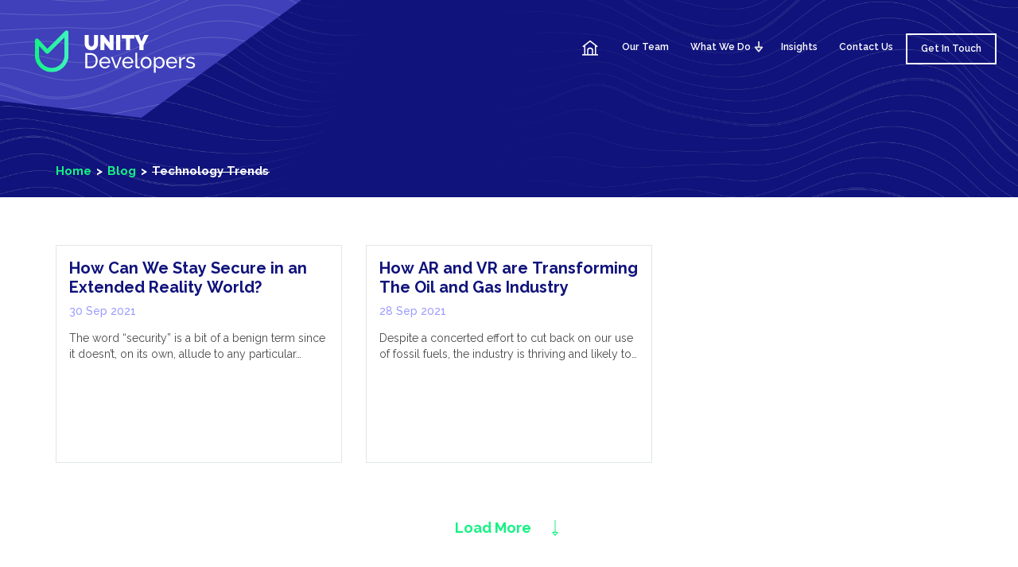

--- FILE ---
content_type: text/html; charset=UTF-8
request_url: https://unitydevelopers.co.uk/2021/09/
body_size: 84482
content:
<!doctype html>
<!--[if !IE]>
<html class="no-js non-ie" > <![endif]-->
<!--[if IE 7 ]>
<html class="no-js ie7" > <![endif]-->
<!--[if IE 8 ]>
<html class="no-js ie8" > <![endif]-->
<!--[if IE 9 ]>
<html class="no-js ie9" > <![endif]-->
<!--[if gt IE 9]><!-->
<html class="no-js" lang="en-US"> <!--<![endif]-->
<head>
<!-- Global site tag (gtag.js) - Google Analytics -->
<script async src="https://www.googletagmanager.com/gtag/js?id=UA-126712308-1"></script>
<script>
  window.dataLayer = window.dataLayer || [];
  function gtag(){dataLayer.push(arguments);}
  gtag('js', new Date());

  gtag('config', 'UA-126712308-1');
</script>
<meta charset="UTF-8">
<meta name="viewport" content="width=device-width, initial-scale=1, user-scalable=no">
<meta name="theme-color" content="">
<link rel="profile" href="https://gmpg.org/xfn/11">

		<style type="text/css">
					.heateor_sss_button_instagram span.heateor_sss_svg,a.heateor_sss_instagram span.heateor_sss_svg{background:radial-gradient(circle at 30% 107%,#fdf497 0,#fdf497 5%,#fd5949 45%,#d6249f 60%,#285aeb 90%)}
											.heateor_sss_horizontal_sharing .heateor_sss_svg,.heateor_sss_standard_follow_icons_container .heateor_sss_svg{
							color: #fff;
						border-width: 0px;
			border-style: solid;
			border-color: transparent;
		}
					.heateor_sss_horizontal_sharing .heateorSssTCBackground{
				color:#666;
			}
					.heateor_sss_horizontal_sharing span.heateor_sss_svg:hover,.heateor_sss_standard_follow_icons_container span.heateor_sss_svg:hover{
						border-color: transparent;
		}
		.heateor_sss_vertical_sharing span.heateor_sss_svg,.heateor_sss_floating_follow_icons_container span.heateor_sss_svg{
							color: #fff;
						border-width: 0px;
			border-style: solid;
			border-color: transparent;
		}
				.heateor_sss_vertical_sharing .heateorSssTCBackground{
			color:#666;
		}
						.heateor_sss_vertical_sharing span.heateor_sss_svg:hover,.heateor_sss_floating_follow_icons_container span.heateor_sss_svg:hover{
						border-color: transparent;
		}
						div.heateor_sss_horizontal_sharing .heateor_sss_square_count{float:right;margin:0 8px;line-height:35px;}
								div.heateor_sss_vertical_sharing .heateor_sss_square_count{float:right;margin:0 8px;line-height:40px; }
				@media screen and (max-width:783px) {.heateor_sss_vertical_sharing{display:none!important}}		</style>
		<meta name='robots' content='noindex, follow' />
<script id="cookie-law-info-gcm-var-js">
var _ckyGcm = {"status":true,"default_settings":[{"analytics":"denied","advertisement":"denied","functional":"denied","necessary":"granted","ad_user_data":"denied","ad_personalization":"denied","regions":"All"}],"wait_for_update":2000,"url_passthrough":false,"ads_data_redaction":false}</script>
<script id="cookie-law-info-gcm-js" type="text/javascript" src="https://unitydevelopers.co.uk/wp-content/plugins/cookie-law-info/lite/frontend/js/gcm.min.js"></script> <script id="cookieyes" type="text/javascript" src="https://cdn-cookieyes.com/client_data/b0a0327afc743ea00860e25a/script.js"></script>
	<!-- This site is optimized with the Yoast SEO Premium plugin v23.9 (Yoast SEO v23.9) - https://yoast.com/wordpress/plugins/seo/ -->
	<title>September 2021 - Unity Developers</title>
	<meta property="og:locale" content="en_US" />
	<meta property="og:type" content="website" />
	<meta property="og:title" content="September 2021" />
	<meta property="og:url" content="https://unitydevelopers.co.uk/2021/09/" />
	<meta property="og:site_name" content="Unity Developers" />
	<meta property="og:image" content="https://unitydevelopers.co.uk/wp-content/uploads/2018/12/linkedInCover.png" />
	<meta property="og:image:width" content="1536" />
	<meta property="og:image:height" content="768" />
	<meta property="og:image:type" content="image/png" />
	<meta name="twitter:card" content="summary_large_image" />
	<meta name="twitter:site" content="@unity_devs" />
	<script type="application/ld+json" class="yoast-schema-graph">{"@context":"https://schema.org","@graph":[{"@type":"CollectionPage","@id":"https://unitydevelopers.co.uk/2021/09/","url":"https://unitydevelopers.co.uk/2021/09/","name":"September 2021 - Unity Developers","isPartOf":{"@id":"https://unitydevelopers.co.uk/#website"},"primaryImageOfPage":{"@id":"https://unitydevelopers.co.uk/2021/09/#primaryimage"},"image":{"@id":"https://unitydevelopers.co.uk/2021/09/#primaryimage"},"thumbnailUrl":"https://unitydevelopers.co.uk/wp-content/uploads/2021/09/VR-Oculus-Rift-and-Privacy.jpg","breadcrumb":{"@id":"https://unitydevelopers.co.uk/2021/09/#breadcrumb"},"inLanguage":"en-US"},{"@type":"ImageObject","inLanguage":"en-US","@id":"https://unitydevelopers.co.uk/2021/09/#primaryimage","url":"https://unitydevelopers.co.uk/wp-content/uploads/2021/09/VR-Oculus-Rift-and-Privacy.jpg","contentUrl":"https://unitydevelopers.co.uk/wp-content/uploads/2021/09/VR-Oculus-Rift-and-Privacy.jpg","width":670,"height":335},{"@type":"BreadcrumbList","@id":"https://unitydevelopers.co.uk/2021/09/#breadcrumb","itemListElement":[{"@type":"ListItem","position":1,"name":"Home","item":"https://unitydevelopers.co.uk/"},{"@type":"ListItem","position":2,"name":"Archives for September 2021"}]},{"@type":"WebSite","@id":"https://unitydevelopers.co.uk/#website","url":"https://unitydevelopers.co.uk/","name":"Unity Developers AR | VR | XR Agency","description":"Delivering Bespoke Digital Experiences with VR | AR | XR Cross Platform App Development and Game Development","publisher":{"@id":"https://unitydevelopers.co.uk/#organization"},"potentialAction":[{"@type":"SearchAction","target":{"@type":"EntryPoint","urlTemplate":"https://unitydevelopers.co.uk/?s={search_term_string}"},"query-input":{"@type":"PropertyValueSpecification","valueRequired":true,"valueName":"search_term_string"}}],"inLanguage":"en-US"},{"@type":"Organization","@id":"https://unitydevelopers.co.uk/#organization","name":"Unity Developers","url":"https://unitydevelopers.co.uk/","logo":{"@type":"ImageObject","inLanguage":"en-US","@id":"https://unitydevelopers.co.uk/#/schema/logo/image/","url":"https://unitydevelopers.co.uk/wp-content/uploads/2018/12/squareAvatarLogo.jpg","contentUrl":"https://unitydevelopers.co.uk/wp-content/uploads/2018/12/squareAvatarLogo.jpg","width":512,"height":512,"caption":"Unity Developers"},"image":{"@id":"https://unitydevelopers.co.uk/#/schema/logo/image/"},"sameAs":["https://www.facebook.com/UnityDevelopers1","https://x.com/unity_devs","https://www.linkedin.com/company/12596677"],"legalName":"Realtime Tech Ltd"}]}</script>
	<!-- / Yoast SEO Premium plugin. -->


<link rel='dns-prefetch' href='//www.google.com' />
<link rel='dns-prefetch' href='//fonts.googleapis.com' />
<link rel="alternate" type="application/rss+xml" title="Unity Developers &raquo; Feed" href="https://unitydevelopers.co.uk/feed/" />
<link rel="alternate" type="application/rss+xml" title="Unity Developers &raquo; Comments Feed" href="https://unitydevelopers.co.uk/comments/feed/" />
<script type="text/javascript">
/* <![CDATA[ */
window._wpemojiSettings = {"baseUrl":"https:\/\/s.w.org\/images\/core\/emoji\/15.0.3\/72x72\/","ext":".png","svgUrl":"https:\/\/s.w.org\/images\/core\/emoji\/15.0.3\/svg\/","svgExt":".svg","source":{"concatemoji":"https:\/\/unitydevelopers.co.uk\/wp-includes\/js\/wp-emoji-release.min.js?ver=6.6.4"}};
/*! This file is auto-generated */
!function(i,n){var o,s,e;function c(e){try{var t={supportTests:e,timestamp:(new Date).valueOf()};sessionStorage.setItem(o,JSON.stringify(t))}catch(e){}}function p(e,t,n){e.clearRect(0,0,e.canvas.width,e.canvas.height),e.fillText(t,0,0);var t=new Uint32Array(e.getImageData(0,0,e.canvas.width,e.canvas.height).data),r=(e.clearRect(0,0,e.canvas.width,e.canvas.height),e.fillText(n,0,0),new Uint32Array(e.getImageData(0,0,e.canvas.width,e.canvas.height).data));return t.every(function(e,t){return e===r[t]})}function u(e,t,n){switch(t){case"flag":return n(e,"\ud83c\udff3\ufe0f\u200d\u26a7\ufe0f","\ud83c\udff3\ufe0f\u200b\u26a7\ufe0f")?!1:!n(e,"\ud83c\uddfa\ud83c\uddf3","\ud83c\uddfa\u200b\ud83c\uddf3")&&!n(e,"\ud83c\udff4\udb40\udc67\udb40\udc62\udb40\udc65\udb40\udc6e\udb40\udc67\udb40\udc7f","\ud83c\udff4\u200b\udb40\udc67\u200b\udb40\udc62\u200b\udb40\udc65\u200b\udb40\udc6e\u200b\udb40\udc67\u200b\udb40\udc7f");case"emoji":return!n(e,"\ud83d\udc26\u200d\u2b1b","\ud83d\udc26\u200b\u2b1b")}return!1}function f(e,t,n){var r="undefined"!=typeof WorkerGlobalScope&&self instanceof WorkerGlobalScope?new OffscreenCanvas(300,150):i.createElement("canvas"),a=r.getContext("2d",{willReadFrequently:!0}),o=(a.textBaseline="top",a.font="600 32px Arial",{});return e.forEach(function(e){o[e]=t(a,e,n)}),o}function t(e){var t=i.createElement("script");t.src=e,t.defer=!0,i.head.appendChild(t)}"undefined"!=typeof Promise&&(o="wpEmojiSettingsSupports",s=["flag","emoji"],n.supports={everything:!0,everythingExceptFlag:!0},e=new Promise(function(e){i.addEventListener("DOMContentLoaded",e,{once:!0})}),new Promise(function(t){var n=function(){try{var e=JSON.parse(sessionStorage.getItem(o));if("object"==typeof e&&"number"==typeof e.timestamp&&(new Date).valueOf()<e.timestamp+604800&&"object"==typeof e.supportTests)return e.supportTests}catch(e){}return null}();if(!n){if("undefined"!=typeof Worker&&"undefined"!=typeof OffscreenCanvas&&"undefined"!=typeof URL&&URL.createObjectURL&&"undefined"!=typeof Blob)try{var e="postMessage("+f.toString()+"("+[JSON.stringify(s),u.toString(),p.toString()].join(",")+"));",r=new Blob([e],{type:"text/javascript"}),a=new Worker(URL.createObjectURL(r),{name:"wpTestEmojiSupports"});return void(a.onmessage=function(e){c(n=e.data),a.terminate(),t(n)})}catch(e){}c(n=f(s,u,p))}t(n)}).then(function(e){for(var t in e)n.supports[t]=e[t],n.supports.everything=n.supports.everything&&n.supports[t],"flag"!==t&&(n.supports.everythingExceptFlag=n.supports.everythingExceptFlag&&n.supports[t]);n.supports.everythingExceptFlag=n.supports.everythingExceptFlag&&!n.supports.flag,n.DOMReady=!1,n.readyCallback=function(){n.DOMReady=!0}}).then(function(){return e}).then(function(){var e;n.supports.everything||(n.readyCallback(),(e=n.source||{}).concatemoji?t(e.concatemoji):e.wpemoji&&e.twemoji&&(t(e.twemoji),t(e.wpemoji)))}))}((window,document),window._wpemojiSettings);
/* ]]> */
</script>
<style id='wp-emoji-styles-inline-css' type='text/css'>

	img.wp-smiley, img.emoji {
		display: inline !important;
		border: none !important;
		box-shadow: none !important;
		height: 1em !important;
		width: 1em !important;
		margin: 0 0.07em !important;
		vertical-align: -0.1em !important;
		background: none !important;
		padding: 0 !important;
	}
</style>
<link rel='stylesheet' id='wp-block-library-css' href='https://unitydevelopers.co.uk/wp-includes/css/dist/block-library/style.min.css?ver=6.6.4' type='text/css' media='all' />
<style id='classic-theme-styles-inline-css' type='text/css'>
/*! This file is auto-generated */
.wp-block-button__link{color:#fff;background-color:#32373c;border-radius:9999px;box-shadow:none;text-decoration:none;padding:calc(.667em + 2px) calc(1.333em + 2px);font-size:1.125em}.wp-block-file__button{background:#32373c;color:#fff;text-decoration:none}
</style>
<style id='global-styles-inline-css' type='text/css'>
:root{--wp--preset--aspect-ratio--square: 1;--wp--preset--aspect-ratio--4-3: 4/3;--wp--preset--aspect-ratio--3-4: 3/4;--wp--preset--aspect-ratio--3-2: 3/2;--wp--preset--aspect-ratio--2-3: 2/3;--wp--preset--aspect-ratio--16-9: 16/9;--wp--preset--aspect-ratio--9-16: 9/16;--wp--preset--color--black: #000000;--wp--preset--color--cyan-bluish-gray: #abb8c3;--wp--preset--color--white: #ffffff;--wp--preset--color--pale-pink: #f78da7;--wp--preset--color--vivid-red: #cf2e2e;--wp--preset--color--luminous-vivid-orange: #ff6900;--wp--preset--color--luminous-vivid-amber: #fcb900;--wp--preset--color--light-green-cyan: #7bdcb5;--wp--preset--color--vivid-green-cyan: #00d084;--wp--preset--color--pale-cyan-blue: #8ed1fc;--wp--preset--color--vivid-cyan-blue: #0693e3;--wp--preset--color--vivid-purple: #9b51e0;--wp--preset--gradient--vivid-cyan-blue-to-vivid-purple: linear-gradient(135deg,rgba(6,147,227,1) 0%,rgb(155,81,224) 100%);--wp--preset--gradient--light-green-cyan-to-vivid-green-cyan: linear-gradient(135deg,rgb(122,220,180) 0%,rgb(0,208,130) 100%);--wp--preset--gradient--luminous-vivid-amber-to-luminous-vivid-orange: linear-gradient(135deg,rgba(252,185,0,1) 0%,rgba(255,105,0,1) 100%);--wp--preset--gradient--luminous-vivid-orange-to-vivid-red: linear-gradient(135deg,rgba(255,105,0,1) 0%,rgb(207,46,46) 100%);--wp--preset--gradient--very-light-gray-to-cyan-bluish-gray: linear-gradient(135deg,rgb(238,238,238) 0%,rgb(169,184,195) 100%);--wp--preset--gradient--cool-to-warm-spectrum: linear-gradient(135deg,rgb(74,234,220) 0%,rgb(151,120,209) 20%,rgb(207,42,186) 40%,rgb(238,44,130) 60%,rgb(251,105,98) 80%,rgb(254,248,76) 100%);--wp--preset--gradient--blush-light-purple: linear-gradient(135deg,rgb(255,206,236) 0%,rgb(152,150,240) 100%);--wp--preset--gradient--blush-bordeaux: linear-gradient(135deg,rgb(254,205,165) 0%,rgb(254,45,45) 50%,rgb(107,0,62) 100%);--wp--preset--gradient--luminous-dusk: linear-gradient(135deg,rgb(255,203,112) 0%,rgb(199,81,192) 50%,rgb(65,88,208) 100%);--wp--preset--gradient--pale-ocean: linear-gradient(135deg,rgb(255,245,203) 0%,rgb(182,227,212) 50%,rgb(51,167,181) 100%);--wp--preset--gradient--electric-grass: linear-gradient(135deg,rgb(202,248,128) 0%,rgb(113,206,126) 100%);--wp--preset--gradient--midnight: linear-gradient(135deg,rgb(2,3,129) 0%,rgb(40,116,252) 100%);--wp--preset--font-size--small: 13px;--wp--preset--font-size--medium: 20px;--wp--preset--font-size--large: 36px;--wp--preset--font-size--x-large: 42px;--wp--preset--spacing--20: 0.44rem;--wp--preset--spacing--30: 0.67rem;--wp--preset--spacing--40: 1rem;--wp--preset--spacing--50: 1.5rem;--wp--preset--spacing--60: 2.25rem;--wp--preset--spacing--70: 3.38rem;--wp--preset--spacing--80: 5.06rem;--wp--preset--shadow--natural: 6px 6px 9px rgba(0, 0, 0, 0.2);--wp--preset--shadow--deep: 12px 12px 50px rgba(0, 0, 0, 0.4);--wp--preset--shadow--sharp: 6px 6px 0px rgba(0, 0, 0, 0.2);--wp--preset--shadow--outlined: 6px 6px 0px -3px rgba(255, 255, 255, 1), 6px 6px rgba(0, 0, 0, 1);--wp--preset--shadow--crisp: 6px 6px 0px rgba(0, 0, 0, 1);}:where(.is-layout-flex){gap: 0.5em;}:where(.is-layout-grid){gap: 0.5em;}body .is-layout-flex{display: flex;}.is-layout-flex{flex-wrap: wrap;align-items: center;}.is-layout-flex > :is(*, div){margin: 0;}body .is-layout-grid{display: grid;}.is-layout-grid > :is(*, div){margin: 0;}:where(.wp-block-columns.is-layout-flex){gap: 2em;}:where(.wp-block-columns.is-layout-grid){gap: 2em;}:where(.wp-block-post-template.is-layout-flex){gap: 1.25em;}:where(.wp-block-post-template.is-layout-grid){gap: 1.25em;}.has-black-color{color: var(--wp--preset--color--black) !important;}.has-cyan-bluish-gray-color{color: var(--wp--preset--color--cyan-bluish-gray) !important;}.has-white-color{color: var(--wp--preset--color--white) !important;}.has-pale-pink-color{color: var(--wp--preset--color--pale-pink) !important;}.has-vivid-red-color{color: var(--wp--preset--color--vivid-red) !important;}.has-luminous-vivid-orange-color{color: var(--wp--preset--color--luminous-vivid-orange) !important;}.has-luminous-vivid-amber-color{color: var(--wp--preset--color--luminous-vivid-amber) !important;}.has-light-green-cyan-color{color: var(--wp--preset--color--light-green-cyan) !important;}.has-vivid-green-cyan-color{color: var(--wp--preset--color--vivid-green-cyan) !important;}.has-pale-cyan-blue-color{color: var(--wp--preset--color--pale-cyan-blue) !important;}.has-vivid-cyan-blue-color{color: var(--wp--preset--color--vivid-cyan-blue) !important;}.has-vivid-purple-color{color: var(--wp--preset--color--vivid-purple) !important;}.has-black-background-color{background-color: var(--wp--preset--color--black) !important;}.has-cyan-bluish-gray-background-color{background-color: var(--wp--preset--color--cyan-bluish-gray) !important;}.has-white-background-color{background-color: var(--wp--preset--color--white) !important;}.has-pale-pink-background-color{background-color: var(--wp--preset--color--pale-pink) !important;}.has-vivid-red-background-color{background-color: var(--wp--preset--color--vivid-red) !important;}.has-luminous-vivid-orange-background-color{background-color: var(--wp--preset--color--luminous-vivid-orange) !important;}.has-luminous-vivid-amber-background-color{background-color: var(--wp--preset--color--luminous-vivid-amber) !important;}.has-light-green-cyan-background-color{background-color: var(--wp--preset--color--light-green-cyan) !important;}.has-vivid-green-cyan-background-color{background-color: var(--wp--preset--color--vivid-green-cyan) !important;}.has-pale-cyan-blue-background-color{background-color: var(--wp--preset--color--pale-cyan-blue) !important;}.has-vivid-cyan-blue-background-color{background-color: var(--wp--preset--color--vivid-cyan-blue) !important;}.has-vivid-purple-background-color{background-color: var(--wp--preset--color--vivid-purple) !important;}.has-black-border-color{border-color: var(--wp--preset--color--black) !important;}.has-cyan-bluish-gray-border-color{border-color: var(--wp--preset--color--cyan-bluish-gray) !important;}.has-white-border-color{border-color: var(--wp--preset--color--white) !important;}.has-pale-pink-border-color{border-color: var(--wp--preset--color--pale-pink) !important;}.has-vivid-red-border-color{border-color: var(--wp--preset--color--vivid-red) !important;}.has-luminous-vivid-orange-border-color{border-color: var(--wp--preset--color--luminous-vivid-orange) !important;}.has-luminous-vivid-amber-border-color{border-color: var(--wp--preset--color--luminous-vivid-amber) !important;}.has-light-green-cyan-border-color{border-color: var(--wp--preset--color--light-green-cyan) !important;}.has-vivid-green-cyan-border-color{border-color: var(--wp--preset--color--vivid-green-cyan) !important;}.has-pale-cyan-blue-border-color{border-color: var(--wp--preset--color--pale-cyan-blue) !important;}.has-vivid-cyan-blue-border-color{border-color: var(--wp--preset--color--vivid-cyan-blue) !important;}.has-vivid-purple-border-color{border-color: var(--wp--preset--color--vivid-purple) !important;}.has-vivid-cyan-blue-to-vivid-purple-gradient-background{background: var(--wp--preset--gradient--vivid-cyan-blue-to-vivid-purple) !important;}.has-light-green-cyan-to-vivid-green-cyan-gradient-background{background: var(--wp--preset--gradient--light-green-cyan-to-vivid-green-cyan) !important;}.has-luminous-vivid-amber-to-luminous-vivid-orange-gradient-background{background: var(--wp--preset--gradient--luminous-vivid-amber-to-luminous-vivid-orange) !important;}.has-luminous-vivid-orange-to-vivid-red-gradient-background{background: var(--wp--preset--gradient--luminous-vivid-orange-to-vivid-red) !important;}.has-very-light-gray-to-cyan-bluish-gray-gradient-background{background: var(--wp--preset--gradient--very-light-gray-to-cyan-bluish-gray) !important;}.has-cool-to-warm-spectrum-gradient-background{background: var(--wp--preset--gradient--cool-to-warm-spectrum) !important;}.has-blush-light-purple-gradient-background{background: var(--wp--preset--gradient--blush-light-purple) !important;}.has-blush-bordeaux-gradient-background{background: var(--wp--preset--gradient--blush-bordeaux) !important;}.has-luminous-dusk-gradient-background{background: var(--wp--preset--gradient--luminous-dusk) !important;}.has-pale-ocean-gradient-background{background: var(--wp--preset--gradient--pale-ocean) !important;}.has-electric-grass-gradient-background{background: var(--wp--preset--gradient--electric-grass) !important;}.has-midnight-gradient-background{background: var(--wp--preset--gradient--midnight) !important;}.has-small-font-size{font-size: var(--wp--preset--font-size--small) !important;}.has-medium-font-size{font-size: var(--wp--preset--font-size--medium) !important;}.has-large-font-size{font-size: var(--wp--preset--font-size--large) !important;}.has-x-large-font-size{font-size: var(--wp--preset--font-size--x-large) !important;}
:where(.wp-block-post-template.is-layout-flex){gap: 1.25em;}:where(.wp-block-post-template.is-layout-grid){gap: 1.25em;}
:where(.wp-block-columns.is-layout-flex){gap: 2em;}:where(.wp-block-columns.is-layout-grid){gap: 2em;}
:root :where(.wp-block-pullquote){font-size: 1.5em;line-height: 1.6;}
</style>
<link rel='stylesheet' id='contact-form-7-css' href='https://unitydevelopers.co.uk/wp-content/plugins/contact-form-7/includes/css/styles.css?ver=5.5.3' type='text/css' media='all' />
<link rel='stylesheet' id='easy_load_more-frontend-css' href='https://unitydevelopers.co.uk/wp-content/plugins/easy-load-more/assets/css/frontend.css?ver=1.0.0' type='text/css' media='all' />
<style id='easy_load_more-frontend-inline-css' type='text/css'>
.elm-button { background: #21759B; color: #FFFFFF; }
.elm-button:hover, .elm-button:active, .elm-button:focus { background: #4d91af; }
.elm-loading-icon { fill: #FFFFFF; stroke: #FFFFFF; }

</style>
<link rel='stylesheet' id='ppress-frontend-css' href='https://unitydevelopers.co.uk/wp-content/plugins/wp-user-avatar/assets/css/frontend.min.css?ver=3.2.4' type='text/css' media='all' />
<link rel='stylesheet' id='ppress-flatpickr-css' href='https://unitydevelopers.co.uk/wp-content/plugins/wp-user-avatar/assets/flatpickr/flatpickr.min.css?ver=3.2.4' type='text/css' media='all' />
<link rel='stylesheet' id='ppress-select2-css' href='https://unitydevelopers.co.uk/wp-content/plugins/wp-user-avatar/assets/select2/select2.min.css?ver=6.6.4' type='text/css' media='all' />
<link rel='stylesheet' id='sparkling-bootstrap-css' href='https://unitydevelopers.co.uk/wp-content/themes/unity-developers/assets/css/bootstrap.min.css?ver=6.6.4' type='text/css' media='all' />
<link rel='stylesheet' id='sparkling-icons-css' href='https://unitydevelopers.co.uk/wp-content/themes/unity-developers/assets/css/fontawesome-all.min.css?ver=5.1.1.' type='text/css' media='all' />
<link rel='stylesheet' id='sparkling-fonts-css' href='//fonts.googleapis.com/css?family=Open+Sans%3A400italic%2C400%2C600%2C700%7CRoboto+Slab%3A400%2C300%2C700&#038;ver=6.6.4' type='text/css' media='all' />
<link rel='stylesheet' id='sparkling-style-css' href='https://unitydevelopers.co.uk/wp-content/themes/unity-developers-child/style.css?ver=2.4.2' type='text/css' media='all' />
<link rel='stylesheet' id='heateor_sss_frontend_css-css' href='https://unitydevelopers.co.uk/wp-content/plugins/sassy-social-share/public/css/sassy-social-share-public.css?ver=3.3.37' type='text/css' media='all' />
<link rel='stylesheet' id='heateor_sss_sharing_default_svg-css' href='https://unitydevelopers.co.uk/wp-content/plugins/sassy-social-share/admin/css/sassy-social-share-svg.css?ver=3.3.37' type='text/css' media='all' />
<link rel='stylesheet' id='bsf-Defaults-css' href='https://unitydevelopers.co.uk/wp-content/uploads/smile_fonts/Defaults/Defaults.css?ver=6.6.4' type='text/css' media='all' />
<link rel='stylesheet' id='slick-css' href='https://unitydevelopers.co.uk/wp-content/themes/unity-developers-child/css/slick.css?ver=6.6.4' type='text/css' media='all' />
<link rel='stylesheet' id='slick-theme-css' href='https://unitydevelopers.co.uk/wp-content/themes/unity-developers-child/css/slick-theme.css?ver=6.6.4' type='text/css' media='all' />
<link rel='stylesheet' id='custom-css-css' href='https://unitydevelopers.co.uk/wp-content/themes/unity-developers-child/custom-style.css?120190180&#038;ver=6.6.4' type='text/css' media='all' />
<script type="text/javascript" src="https://unitydevelopers.co.uk/wp-includes/js/jquery/jquery.min.js?ver=3.7.1" id="jquery-core-js"></script>
<script type="text/javascript" src="https://unitydevelopers.co.uk/wp-includes/js/jquery/jquery-migrate.min.js?ver=3.4.1" id="jquery-migrate-js"></script>
<script type="text/javascript" src="https://unitydevelopers.co.uk/wp-content/plugins/wp-user-avatar/assets/flatpickr/flatpickr.min.js?ver=6.6.4" id="ppress-flatpickr-js"></script>
<script type="text/javascript" src="https://unitydevelopers.co.uk/wp-content/plugins/wp-user-avatar/assets/select2/select2.min.js?ver=6.6.4" id="ppress-select2-js"></script>
<script type="text/javascript" src="https://unitydevelopers.co.uk/wp-content/themes/unity-developers/assets/js/vendor/bootstrap.min.js?ver=6.6.4" id="sparkling-bootstrapjs-js"></script>
<script type="text/javascript" src="https://unitydevelopers.co.uk/wp-content/themes/unity-developers/assets/js/functions.js?ver=20180503" id="sparkling-functions-js"></script>
<script type="text/javascript" src="https://unitydevelopers.co.uk/wp-content/plugins/vw_shortcodes/assets/js/custom.js?ver=6.6.4" id="iva-custom-js-js"></script>
<link rel="https://api.w.org/" href="https://unitydevelopers.co.uk/wp-json/" /><link rel="EditURI" type="application/rsd+xml" title="RSD" href="https://unitydevelopers.co.uk/xmlrpc.php?rsd" />
<meta name="generator" content="WordPress 6.6.4" />
<style type="text/css"></style><style type="text/css">.recentcomments a{display:inline !important;padding:0 !important;margin:0 !important;}</style><meta name="generator" content="Powered by Visual Composer - drag and drop page builder for WordPress."/>
<!--[if lte IE 9]><link rel="stylesheet" type="text/css" href="https://unitydevelopers.co.uk/wp-content/plugins/js_composer/assets/css/vc_lte_ie9.min.css" media="screen"><![endif]-->		<style type="text/css">
				.navbar > .container .navbar-brand {
			color: #dadada;
		}
		</style>
	<script id='nitro-telemetry-meta' nitro-exclude>window.NPTelemetryMetadata={missReason: (!window.NITROPACK_STATE ? 'cache not found' : 'hit'),pageType: 'archive',isEligibleForOptimization: true,}</script><script id='nitro-generic' nitro-exclude>(()=>{window.NitroPack=window.NitroPack||{coreVersion:"na",isCounted:!1};let e=document.createElement("script");if(e.src="https://nitroscripts.com/xEVPDZkCAehPbePNzEIqjYrwtCsQsstx",e.async=!0,e.id="nitro-script",document.head.appendChild(e),!window.NitroPack.isCounted){window.NitroPack.isCounted=!0;let t=()=>{navigator.sendBeacon("https://to.getnitropack.com/p",JSON.stringify({siteId:"xEVPDZkCAehPbePNzEIqjYrwtCsQsstx",url:window.location.href,isOptimized:!!window.IS_NITROPACK,coreVersion:"na",missReason:window.NPTelemetryMetadata?.missReason||"",pageType:window.NPTelemetryMetadata?.pageType||"",isEligibleForOptimization:!!window.NPTelemetryMetadata?.isEligibleForOptimization}))};(()=>{let e=()=>new Promise(e=>{"complete"===document.readyState?e():window.addEventListener("load",e)}),i=()=>new Promise(e=>{document.prerendering?document.addEventListener("prerenderingchange",e,{once:!0}):e()}),a=async()=>{await i(),await e(),t()};a()})(),window.addEventListener("pageshow",e=>{if(e.persisted){let i=document.prerendering||self.performance?.getEntriesByType?.("navigation")[0]?.activationStart>0;"visible"!==document.visibilityState||i||t()}})}})();</script><script>
  (function(ss, ex) {
    window.ldfdr = window.ldfdr || function() {
      (ldfdr._q = ldfdr._q || []).push([].slice.call(arguments));
    };
    (function(d, s) {
      var fs = d.getElementsByTagName(s)[0];
      function ce(src) {
        var cs = d.createElement(s);
        cs.src = src;
        cs.async = 1;
        fs.parentNode.insertBefore(cs, fs);
      };
      ce('https://sc.lfeeder.com/lftracker_v1_' + ss + (ex ? '_' + ex : '') + '.js');
    })(document, 'script');
  })('bElvO73oEwP7ZMqj');
</script>

<script>
  window.pipedriveLeadboosterConfig = {
    base: 'leadbooster-chat.pipedrive.com',
    companyId: 7414948,
    playbookUuid: 'c7d1035a-6b30-4c45-9142-0cb2a48d3730',
    version: 2
  };
  (function () {
    var w = window;
    if (w.LeadBooster) {
      console.warn('LeadBooster already exists');
    } else {
      w.LeadBooster = {
        q: [],
        on: function (n, h) {
          this.q.push({ t: 'o', n: n, h: h });
        },
        trigger: function (n) {
          this.q.push({ t: 't', n: n });
        },
      };
    }
  })();
</script>
<script src="https://leadbooster-chat.pipedrive.com/assets/loader.js" async></script><link rel="icon" href="https://unitydevelopers.co.uk/wp-content/uploads/2018/09/favicon-60x60.png" sizes="32x32" />
<link rel="icon" href="https://unitydevelopers.co.uk/wp-content/uploads/2018/09/favicon.png" sizes="192x192" />
<link rel="apple-touch-icon" href="https://unitydevelopers.co.uk/wp-content/uploads/2018/09/favicon.png" />
<meta name="msapplication-TileImage" content="https://unitydevelopers.co.uk/wp-content/uploads/2018/09/favicon.png" />
<noscript><style type="text/css"> .wpb_animate_when_almost_visible { opacity: 1; }</style></noscript>
<script src="https://unitydevelopers.co.uk/wp-content/themes/unity-developers-child/js/modernizr.custom.js"></script>
<link rel="stylesheet" type="text/css" href="https://unitydevelopers.co.uk/wp-content/themes/unity-developers-child/css/full-menu.css" />

</head>

<body data-rsssl=1 class="archive date group-blog wpb-js-composer js-comp-ver-5.1.1 vc_responsive">

<a class="sr-only sr-only-focusable" href="#content">Skip to main content</a>
<div id="page" class="hfeed site">

	<header id="masthead" class="site-header" role="banner">
		<nav class="navbar navbar-default 
		navbar-fixed-top" role="navigation">
			<div class="corner-shard"><img src="https://unitydevelopers.co.uk/wp-content/themes/unity-developers-child/images/nav-bar-corner-shard.svg" alt="nav-bar-corner-shard"></div>
			<div class="container-fluid">
				<div class="row">
					<div class="site-navigation-inner col-sm-12">
						<div class="navbar-header">
							<button type="button" class="btn navbar-toggle" data-toggle="collapse" data-target=".navbar-ex1-collapse">
								<span class="sr-only">Toggle navigation</span>
								<span class="icon-bar"></span>
								<span class="icon-bar"></span>
								<span class="icon-bar"></span>
							</button>

							<div id="logo">
																		<a href="https://unitydevelopers.co.uk/"><img class="default-logo" src="https://unitydevelopers.co.uk/wp-content/uploads/2021/04/logo-new.svg"  height="" width="" alt="Unity Developers"/>

											<img class="sticky-logo" src="https://unitydevelopers.co.uk/wp-content/themes/unity-developers-child/images/sticky-logo.svg">
										</a>
																		</div><!-- end of #logo -->
						</div>
						<a href="javascript:;" id="trigger-overlay" class="menu-toggle"><span></span></a>
						<!-- <button id="trigger-overlay" type="button">Open Overlay</button> -->
						<div class="overlay overlay-hugeinc">
							<div class="main-menu-header">
								<a class="logo-blue" href="https://unitydevelopers.co.uk/"><img src="https://unitydevelopers.co.uk/wp-content/themes/unity-developers-child/images/logo-blue.svg"></a>
			                    <button type="button" class="overlay-close">Close</button>
		                	</div>
		                    <div class="main-menu-block">
			                    <div class="menu-main-menu-container"><ul id="menu-main-menu" class="menu"><li id="menu-item-1479" class="menu-item menu-item-type-post_type menu-item-object-page menu-item-home menu-item-1479"><a href="https://unitydevelopers.co.uk/">Home</a></li>
<li id="menu-item-2172" class="menu-item menu-item-type-custom menu-item-object-custom menu-item-has-children menu-item-2172"><a href="#">What We Do</a>
<ul class="sub-menu">
	<li id="menu-item-2174" class="menu-item menu-item-type-post_type menu-item-object-page menu-item-2174"><a href="https://unitydevelopers.co.uk/ar-augmented-reality/">AR Development</a></li>
	<li id="menu-item-2175" class="menu-item menu-item-type-post_type menu-item-object-page menu-item-2175"><a href="https://unitydevelopers.co.uk/vr-virtual-reality/">VR Development</a></li>
	<li id="menu-item-2181" class="menu-item menu-item-type-post_type menu-item-object-page menu-item-2181"><a href="https://unitydevelopers.co.uk/game-development/">Game Development</a></li>
	<li id="menu-item-2173" class="menu-item menu-item-type-post_type menu-item-object-page menu-item-2173"><a href="https://unitydevelopers.co.uk/app-development/">App Development</a></li>
	<li id="menu-item-2178" class="menu-item menu-item-type-post_type menu-item-object-page menu-item-2178"><a href="https://unitydevelopers.co.uk/webgl/">WebGL</a></li>
	<li id="menu-item-2180" class="menu-item menu-item-type-post_type menu-item-object-page menu-item-2180"><a href="https://unitydevelopers.co.uk/unity-consultation/">Unity Consultation</a></li>
	<li id="menu-item-2179" class="menu-item menu-item-type-post_type menu-item-object-page menu-item-2179"><a href="https://unitydevelopers.co.uk/software-testing/">Software Testing</a></li>
	<li id="menu-item-2182" class="menu-item menu-item-type-post_type menu-item-object-page menu-item-2182"><a href="https://unitydevelopers.co.uk/porting/">Porting</a></li>
	<li id="menu-item-2177" class="menu-item menu-item-type-post_type menu-item-object-page menu-item-2177"><a href="https://unitydevelopers.co.uk/rapid-prototyping/">Rapid Prototyping</a></li>
	<li id="menu-item-2176" class="menu-item menu-item-type-post_type menu-item-object-page menu-item-2176"><a href="https://unitydevelopers.co.uk/ai-training-data-generation/">AI Training Data Generation</a></li>
</ul>
</li>
<li id="menu-item-326" class="menu-item menu-item-type-post_type menu-item-object-page menu-item-326"><a href="https://unitydevelopers.co.uk/our-team/">Our Team</a></li>
<li id="menu-item-188" class="menu-item-blog menu-item menu-item-type-post_type menu-item-object-page menu-item-188"><a href="https://unitydevelopers.co.uk/insights/">Blog Insights</a></li>
<li id="menu-item-193" class="menu-item menu-item-type-post_type menu-item-object-page menu-item-193"><a href="https://unitydevelopers.co.uk/contact-us/">Contact</a></li>
</ul></div>								<div class="main-menu-footer">
									<h2>Drop us an email</h2>
									<a href="mailto:hello@unitydevelopers.co.uk">hello@unitydevelopers.co.uk</a>
								</div>
							</div>
							<!--  -->
						</div>
						<div class="secondary-menu">
							<div class="collapse navbar-collapse navbar-ex1-collapse"><ul id="menu-secondary-menu" class="nav navbar-nav"><li id="menu-item-1470" class="home-item menu-item menu-item-type-post_type menu-item-object-page menu-item-home menu-item-1470"><a href="https://unitydevelopers.co.uk/">Home</a></li>
<li id="menu-item-1525" class="menu-item menu-item-type-post_type menu-item-object-page menu-item-1525"><a href="https://unitydevelopers.co.uk/our-team/">Our Team</a></li>
<li id="menu-item-2183" class="menu-item menu-item-type-custom menu-item-object-custom menu-item-has-children menu-item-2183 dropdown"><a href="#">What We Do</a><span class="caret sparkling-dropdown"></span>
<ul role="menu" class=" dropdown-menu">
	<li id="menu-item-2185" class="menu-item menu-item-type-post_type menu-item-object-page menu-item-2185"><a href="https://unitydevelopers.co.uk/ar-augmented-reality/">AR Development</a></li>
	<li id="menu-item-2191" class="menu-item menu-item-type-post_type menu-item-object-page menu-item-2191"><a href="https://unitydevelopers.co.uk/unity-consultation/">Unity Consultation</a></li>
	<li id="menu-item-2186" class="menu-item menu-item-type-post_type menu-item-object-page menu-item-2186"><a href="https://unitydevelopers.co.uk/vr-virtual-reality/">VR Development</a></li>
	<li id="menu-item-2190" class="menu-item menu-item-type-post_type menu-item-object-page menu-item-2190"><a href="https://unitydevelopers.co.uk/software-testing/">Software Testing</a></li>
	<li id="menu-item-2192" class="menu-item menu-item-type-post_type menu-item-object-page menu-item-2192"><a href="https://unitydevelopers.co.uk/game-development/">Game Development</a></li>
	<li id="menu-item-2193" class="menu-item menu-item-type-post_type menu-item-object-page menu-item-2193"><a href="https://unitydevelopers.co.uk/porting/">Porting</a></li>
	<li id="menu-item-2184" class="menu-item menu-item-type-post_type menu-item-object-page menu-item-2184"><a href="https://unitydevelopers.co.uk/app-development/">App Development</a></li>
	<li id="menu-item-2188" class="menu-item menu-item-type-post_type menu-item-object-page menu-item-2188"><a href="https://unitydevelopers.co.uk/rapid-prototyping/">Rapid Prototyping</a></li>
	<li id="menu-item-2189" class="menu-item menu-item-type-post_type menu-item-object-page menu-item-2189"><a href="https://unitydevelopers.co.uk/webgl/">WebGL</a></li>
	<li id="menu-item-2187" class="menu-item menu-item-type-post_type menu-item-object-page menu-item-2187"><a href="https://unitydevelopers.co.uk/ai-training-data-generation/">AI Training Data Generation</a></li>
</ul>
</li>
<li id="menu-item-1465" class="menu-item menu-item-type-post_type menu-item-object-page menu-item-1465"><a href="https://unitydevelopers.co.uk/insights/">Insights</a></li>
<li id="menu-item-1469" class="menu-item menu-item-type-post_type menu-item-object-page menu-item-1469"><a href="https://unitydevelopers.co.uk/contact-us/">Contact Us</a></li>
<li id="menu-item-1472" class="nav-btn menu-item menu-item-type-custom menu-item-object-custom menu-item-1472"><a href="https://unitydevelopers.co.uk/contact-us/">Get In Touch</a></li>
</ul></div>						</div>
					</div>
				</div>
			</div>
		</nav><!-- .site-navigation -->
	</header><!-- #masthead -->

	<div id="content" class="site-content">

		<div class="top-section">
								</div>

		<div class="main-content-area">
						<div class="full-width">
				<div class="main-content-inner ">
 
<div class="small-banner blog-banner" style="background-image: url(https://unitydevelopers.co.uk/wp-content/themes/unity-developers-child/images/common-banner-white.png), url();">
	<div class=breadcrumbs-inner><div class=container><ul class="breadcrumbs"><li><a href="https://unitydevelopers.co.uk">Home</a></li>                        <li>
                            <a href="https://unitydevelopers.co.uk/insights/">Blog</a>
                        </li>
                        <li class="active">Technology Trends</li></ul></div></div></div>
	<div id="primary" class="content-area container">
		
		<main id="main" class="site-main" role="main">
							<div class="blog-list filter-blog-list common-section">
					<div class="row">
						<div class="blog-slider insight-blog-slider">
												                					                <div class="col-lg-4 col-md-6 blog-item1" data-color="#10127b">
										<div class="blog-item technology" url="https://unitydevelopers.co.uk/how-can-we-stay-secure-in-an-extended-reality-world/">
											<div class="blog-img" style="background-image: url(https://unitydevelopers.co.uk/wp-content/uploads/2021/09/VR-Oculus-Rift-and-Privacy.jpg);">
												<h5>
													Technology Trends												</h5>
											</div>
											<div class="blog-desc">
												<div class="blog-desc-inner">
													<h4><a href="https://unitydevelopers.co.uk/how-can-we-stay-secure-in-an-extended-reality-world/">How Can We Stay Secure in an Extended Reality World?</a></h4>
													<p class="date">30 Sep 2021</p>
													<p class="short-content">The word “security” is a bit of a benign term since it doesn’t, on its own, allude to any particular&hellip;</p>
													<!-- <a href="https://unitydevelopers.co.uk/how-can-we-stay-secure-in-an-extended-reality-world/" class="simple-btn">Read Article</a> -->
												</div>
																								<!-- <ul class="blog-author">
													<li>
														<div class="talent-img">
															<img src="" alt="talent img">
														</div>
													</li>
													<li>
														<p>Published by David Layzelle</p>
														<p>Writer - Tech Guru</p>
													</li>
												</ul> -->
											</div>
										</div>
									</div>
					            					                					                <div class="col-lg-4 col-md-6 blog-item1" data-color="#13f382">
										<div class="blog-item augmented-reality-ar" url="https://unitydevelopers.co.uk/how-ar-and-vr-are-transforming-the-oil-and-gas-industry/">
											<div class="blog-img" style="background-image: url(https://unitydevelopers.co.uk/wp-content/uploads/2021/09/122688980_s.jpg);">
												<h5>
													AR | Augmented Reality												</h5>
											</div>
											<div class="blog-desc">
												<div class="blog-desc-inner">
													<h4><a href="https://unitydevelopers.co.uk/how-ar-and-vr-are-transforming-the-oil-and-gas-industry/">How AR and VR are Transforming The Oil and Gas Industry</a></h4>
													<p class="date">28 Sep 2021</p>
													<p class="short-content">Despite a concerted effort to cut back on our use of fossil fuels, the industry is thriving and likely to&hellip;</p>
													<!-- <a href="https://unitydevelopers.co.uk/how-ar-and-vr-are-transforming-the-oil-and-gas-industry/" class="simple-btn">Read Article</a> -->
												</div>
																								<!-- <ul class="blog-author">
													<li>
														<div class="talent-img">
															<img src="" alt="talent img">
														</div>
													</li>
													<li>
														<p>Published by David Layzelle</p>
														<p>Writer - Tech Guru</p>
													</li>
												</ul> -->
											</div>
										</div>
									</div>
					            						</div>
					</div>
					<div class="load-more-btn simple-btn-block">
					 	<div class="elm-wrapper">
  <button class="elm-button" data-href="https://unitydevelopers.co.uk/2021/09/" data-page="1" data-max-pages="6">
<div class="elm-loading-anim">
  <svg class="elm-loading-icon" version="1.1" xmlns="http://www.w3.org/2000/svg" xmlns:xlink="http://www.w3.org/1999/xlink" x="0px" y="0px" viewBox="0 0 40 40" enable-background="new 0 0 40 40" xml:space="preserve">
  <path opacity="0.2" d="M20.201,5.169c-8.254,0-14.946,6.692-14.946,14.946c0,8.255,6.692,14.946,14.946,14.946 s14.946-6.691,14.946-14.946C35.146,11.861,28.455,5.169,20.201,5.169z M20.201,31.749c-6.425,0-11.634-5.208-11.634-11.634 c0-6.425,5.209-11.634,11.634-11.634c6.425,0,11.633,5.209,11.633,11.634C31.834,26.541,26.626,31.749,20.201,31.749z"/>
  <path d="M26.013,10.047l1.654-2.866c-2.198-1.272-4.743-2.012-7.466-2.012h0v3.312h0 C22.32,8.481,24.301,9.057,26.013,10.047z">
    <animateTransform attributeType="xml"
      attributeName="transform"
      type="rotate"
      from="0 20 20"
      to="360 20 20"
      dur="0.5s"
      repeatCount="indefinite"/>
    </path>
  </svg>
</div>
    <span class="elm-button-text">Load More</span>
  </button>
</div>
					</div>
				</div>
						</main><!-- #main -->
	</div><!-- #primary -->
	<script>
		jQuery('.menu-item-blog').addClass('current-menu-item');
	</script>
	</div><!-- close .main-content-inner -->
<div id="secondary" class="widget-area col-sm-12 col-md-4" role="complementary">
	<div class="well">
				<aside id="search-2" class="widget widget_search">
<form role="search" method="get" class="form-search" action="https://unitydevelopers.co.uk/">
  <div class="input-group">
	  <label class="screen-reader-text" for="s">Search for:</label>
	<input type="text" class="form-control search-query" placeholder="Search&hellip;" value="" name="s" title="Search for:" />
	<span class="input-group-btn">
	  <button type="submit" class="btn btn-default" name="submit" id="searchsubmit" value="Search"><span class="glyphicon glyphicon-search"></span></button>
	</span>
  </div>
</form>
</aside>
		<aside id="recent-posts-2" class="widget widget_recent_entries">
		<h3 class="widget-title">Recent Posts</h3>
		<ul>
											<li>
					<a href="https://unitydevelopers.co.uk/from-prototype-to-production-scaling-your-xr-startup-project/">From Prototype to Production: Scaling Your XR Startup Project</a>
									</li>
											<li>
					<a href="https://unitydevelopers.co.uk/new-virtual-reality-centre-to-prepare-unlv-students-for-a-high-tech-future/">New Virtual Reality Centre to Prepare UNLV Students for a High-Tech Future</a>
									</li>
											<li>
					<a href="https://unitydevelopers.co.uk/beyond-the-headset-the-evolution-of-smart-glasses-and-ai-integration/">Beyond the Headset: The Evolution of Smart Glasses and AI Integration</a>
									</li>
											<li>
					<a href="https://unitydevelopers.co.uk/unity-engine-is-great-for-non-game-apps-development-too/">Unity Engine is Great for Non-game Apps Development Too</a>
									</li>
											<li>
					<a href="https://unitydevelopers.co.uk/vr-and-immersive-therapeutics-in-healthcare/">VR and Immersive Therapeutics in Healthcare</a>
									</li>
					</ul>

		</aside><aside id="recent-comments-2" class="widget widget_recent_comments"><h3 class="widget-title">Recent Comments</h3><ul id="recentcomments"><li class="recentcomments"><span class="comment-author-link"><a href="https://owvbwnx.cn/misionaris-782/" class="url" rel="ugc external nofollow">rrinimabi</a></span> on <a href="https://unitydevelopers.co.uk/how-vr-ar-are-transforming-the-travel-industry/#comment-1129">How VR &#038; AR Are Transforming The Travel Industry</a></li><li class="recentcomments"><span class="comment-author-link"><a href="https://www.binance.com/uk-UA/join?ref=YY80CKRN" class="url" rel="ugc external nofollow">безкоштовний акаунт на бнанс</a></span> on <a href="https://unitydevelopers.co.uk/magic-leap-hardware-access-program/#comment-889">Magic Leap &#8211; Access Hardware Program</a></li><li class="recentcomments"><span class="comment-author-link"><a href="https://investurns.com/" class="url" rel="ugc external nofollow">Mahmud Khan</a></span> on <a href="https://unitydevelopers.co.uk/a-short-story-of-the-metaverseto-date/#comment-888">A Short Story of the Metaverse…to Date</a></li><li class="recentcomments"><span class="comment-author-link"><a href="https://streameastweb.com" class="url" rel="ugc external nofollow">streameastweb</a></span> on <a href="https://unitydevelopers.co.uk/artificial-intelligence-in-schools-getting-up-to-speed-on-the-latest-in-smart-education/#comment-887">Artificial Intelligence in Schools: Getting up to Speed on the Latest in Smart Education</a></li><li class="recentcomments"><span class="comment-author-link"><a href="https://accounts.binance.com/lv/register?ref=P9L9FQKY" class="url" rel="ugc external nofollow">binance Registrācijas bonusa kods</a></span> on <a href="https://unitydevelopers.co.uk/a-short-story-of-the-metaverseto-date/#comment-886">A Short Story of the Metaverse…to Date</a></li></ul></aside><aside id="archives-2" class="widget widget_archive"><h3 class="widget-title">Archives</h3>
			<ul>
					<li><a href='https://unitydevelopers.co.uk/2026/01/'>January 2026</a></li>
	<li><a href='https://unitydevelopers.co.uk/2025/11/'>November 2025</a></li>
	<li><a href='https://unitydevelopers.co.uk/2025/10/'>October 2025</a></li>
	<li><a href='https://unitydevelopers.co.uk/2025/08/'>August 2025</a></li>
	<li><a href='https://unitydevelopers.co.uk/2025/07/'>July 2025</a></li>
	<li><a href='https://unitydevelopers.co.uk/2025/06/'>June 2025</a></li>
	<li><a href='https://unitydevelopers.co.uk/2025/05/'>May 2025</a></li>
	<li><a href='https://unitydevelopers.co.uk/2025/04/'>April 2025</a></li>
	<li><a href='https://unitydevelopers.co.uk/2025/03/'>March 2025</a></li>
	<li><a href='https://unitydevelopers.co.uk/2025/02/'>February 2025</a></li>
	<li><a href='https://unitydevelopers.co.uk/2025/01/'>January 2025</a></li>
	<li><a href='https://unitydevelopers.co.uk/2024/12/'>December 2024</a></li>
	<li><a href='https://unitydevelopers.co.uk/2024/11/'>November 2024</a></li>
	<li><a href='https://unitydevelopers.co.uk/2024/10/'>October 2024</a></li>
	<li><a href='https://unitydevelopers.co.uk/2024/09/'>September 2024</a></li>
	<li><a href='https://unitydevelopers.co.uk/2024/08/'>August 2024</a></li>
	<li><a href='https://unitydevelopers.co.uk/2024/07/'>July 2024</a></li>
	<li><a href='https://unitydevelopers.co.uk/2024/06/'>June 2024</a></li>
	<li><a href='https://unitydevelopers.co.uk/2024/05/'>May 2024</a></li>
	<li><a href='https://unitydevelopers.co.uk/2024/04/'>April 2024</a></li>
	<li><a href='https://unitydevelopers.co.uk/2024/03/'>March 2024</a></li>
	<li><a href='https://unitydevelopers.co.uk/2024/02/'>February 2024</a></li>
	<li><a href='https://unitydevelopers.co.uk/2024/01/'>January 2024</a></li>
	<li><a href='https://unitydevelopers.co.uk/2023/12/'>December 2023</a></li>
	<li><a href='https://unitydevelopers.co.uk/2023/11/'>November 2023</a></li>
	<li><a href='https://unitydevelopers.co.uk/2023/10/'>October 2023</a></li>
	<li><a href='https://unitydevelopers.co.uk/2023/09/'>September 2023</a></li>
	<li><a href='https://unitydevelopers.co.uk/2023/08/'>August 2023</a></li>
	<li><a href='https://unitydevelopers.co.uk/2023/07/'>July 2023</a></li>
	<li><a href='https://unitydevelopers.co.uk/2023/06/'>June 2023</a></li>
	<li><a href='https://unitydevelopers.co.uk/2023/05/'>May 2023</a></li>
	<li><a href='https://unitydevelopers.co.uk/2023/04/'>April 2023</a></li>
	<li><a href='https://unitydevelopers.co.uk/2023/03/'>March 2023</a></li>
	<li><a href='https://unitydevelopers.co.uk/2023/02/'>February 2023</a></li>
	<li><a href='https://unitydevelopers.co.uk/2023/01/'>January 2023</a></li>
	<li><a href='https://unitydevelopers.co.uk/2022/12/'>December 2022</a></li>
	<li><a href='https://unitydevelopers.co.uk/2022/11/'>November 2022</a></li>
	<li><a href='https://unitydevelopers.co.uk/2022/10/'>October 2022</a></li>
	<li><a href='https://unitydevelopers.co.uk/2022/09/'>September 2022</a></li>
	<li><a href='https://unitydevelopers.co.uk/2022/08/'>August 2022</a></li>
	<li><a href='https://unitydevelopers.co.uk/2022/07/'>July 2022</a></li>
	<li><a href='https://unitydevelopers.co.uk/2022/06/'>June 2022</a></li>
	<li><a href='https://unitydevelopers.co.uk/2022/05/'>May 2022</a></li>
	<li><a href='https://unitydevelopers.co.uk/2022/04/'>April 2022</a></li>
	<li><a href='https://unitydevelopers.co.uk/2022/03/'>March 2022</a></li>
	<li><a href='https://unitydevelopers.co.uk/2022/02/'>February 2022</a></li>
	<li><a href='https://unitydevelopers.co.uk/2022/01/'>January 2022</a></li>
	<li><a href='https://unitydevelopers.co.uk/2021/12/'>December 2021</a></li>
	<li><a href='https://unitydevelopers.co.uk/2021/11/'>November 2021</a></li>
	<li><a href='https://unitydevelopers.co.uk/2021/10/'>October 2021</a></li>
	<li><a href='https://unitydevelopers.co.uk/2021/09/' aria-current="page">September 2021</a></li>
	<li><a href='https://unitydevelopers.co.uk/2021/08/'>August 2021</a></li>
	<li><a href='https://unitydevelopers.co.uk/2021/07/'>July 2021</a></li>
	<li><a href='https://unitydevelopers.co.uk/2021/06/'>June 2021</a></li>
	<li><a href='https://unitydevelopers.co.uk/2021/05/'>May 2021</a></li>
	<li><a href='https://unitydevelopers.co.uk/2021/04/'>April 2021</a></li>
	<li><a href='https://unitydevelopers.co.uk/2021/03/'>March 2021</a></li>
	<li><a href='https://unitydevelopers.co.uk/2021/02/'>February 2021</a></li>
	<li><a href='https://unitydevelopers.co.uk/2021/01/'>January 2021</a></li>
	<li><a href='https://unitydevelopers.co.uk/2020/10/'>October 2020</a></li>
	<li><a href='https://unitydevelopers.co.uk/2020/09/'>September 2020</a></li>
	<li><a href='https://unitydevelopers.co.uk/2020/08/'>August 2020</a></li>
	<li><a href='https://unitydevelopers.co.uk/2020/07/'>July 2020</a></li>
	<li><a href='https://unitydevelopers.co.uk/2020/06/'>June 2020</a></li>
	<li><a href='https://unitydevelopers.co.uk/2020/05/'>May 2020</a></li>
	<li><a href='https://unitydevelopers.co.uk/2020/04/'>April 2020</a></li>
	<li><a href='https://unitydevelopers.co.uk/2020/03/'>March 2020</a></li>
	<li><a href='https://unitydevelopers.co.uk/2020/02/'>February 2020</a></li>
	<li><a href='https://unitydevelopers.co.uk/2020/01/'>January 2020</a></li>
	<li><a href='https://unitydevelopers.co.uk/2019/02/'>February 2019</a></li>
	<li><a href='https://unitydevelopers.co.uk/2018/09/'>September 2018</a></li>
			</ul>

			</aside><aside id="categories-2" class="widget widget_categories"><h3 class="widget-title">Categories</h3>
			<ul>
					<li class="cat-item cat-item-24"><a href="https://unitydevelopers.co.uk/category/artificial-intelligence/">AI</a>
</li>
	<li class="cat-item cat-item-21"><a href="https://unitydevelopers.co.uk/category/augmented-reality-ar/">AR | Augmented Reality</a>
</li>
	<li class="cat-item cat-item-8"><a href="https://unitydevelopers.co.uk/category/industry/">Industry</a>
</li>
	<li class="cat-item cat-item-23"><a href="https://unitydevelopers.co.uk/category/metaverse/">Metaverse</a>
</li>
	<li class="cat-item cat-item-9"><a href="https://unitydevelopers.co.uk/category/services/">Services</a>
</li>
	<li class="cat-item cat-item-19"><a href="https://unitydevelopers.co.uk/category/news/">Technology News</a>
</li>
	<li class="cat-item cat-item-7"><a href="https://unitydevelopers.co.uk/category/technology/">Technology Trends</a>
</li>
	<li class="cat-item cat-item-20"><a href="https://unitydevelopers.co.uk/category/vr/">VR | Virtual Reality</a>
</li>
	<li class="cat-item cat-item-15"><a href="https://unitydevelopers.co.uk/category/mixed-reality/">XR | Mixed Reality</a>
</li>
			</ul>

			</aside><aside id="meta-2" class="widget widget_meta"><h3 class="widget-title">Meta</h3>
		<ul>
						<li><a rel="nofollow" href="https://unitydevelopers.co.uk/secure-ud-login/">Log in</a></li>
			<li><a href="https://unitydevelopers.co.uk/feed/">Entries feed</a></li>
			<li><a href="https://unitydevelopers.co.uk/comments/feed/">Comments feed</a></li>

			<li><a href="https://wordpress.org/">WordPress.org</a></li>
		</ul>

		</aside>	</div>
</div><!-- #secondary -->

<script nitro-exclude>
    var heartbeatData = new FormData(); heartbeatData.append('nitroHeartbeat', '1');
    fetch(location.href, {method: 'POST', body: heartbeatData, credentials: 'omit'});
</script>
<script nitro-exclude>
    document.cookie = 'nitroCachedPage=' + (!window.NITROPACK_STATE ? '0' : '1') + '; path=/; SameSite=Lax';
</script>
<script nitro-exclude>
    if (!window.NITROPACK_STATE || window.NITROPACK_STATE != 'FRESH') {
        var proxyPurgeOnly = 0;
        if (typeof navigator.sendBeacon !== 'undefined') {
            var nitroData = new FormData(); nitroData.append('nitroBeaconUrl', 'aHR0cHM6Ly91bml0eWRldmVsb3BlcnMuY28udWsvMjAyMS8wOS8='); nitroData.append('nitroBeaconCookies', 'W10='); nitroData.append('nitroBeaconHash', 'ba20919b50d69e9f9d36f3a617a895620980dd9d823c4bdc161c5d357ba3aecb253d2912b726f78d972d4f31f2e68181608de53c823deb7dee554c40a246dcee'); nitroData.append('proxyPurgeOnly', ''); nitroData.append('layout', 'archive'); navigator.sendBeacon(location.href, nitroData);
        } else {
            var xhr = new XMLHttpRequest(); xhr.open('POST', location.href, true); xhr.setRequestHeader('Content-Type', 'application/x-www-form-urlencoded'); xhr.send('nitroBeaconUrl=aHR0cHM6Ly91bml0eWRldmVsb3BlcnMuY28udWsvMjAyMS8wOS8=&nitroBeaconCookies=W10=&nitroBeaconHash=ba20919b50d69e9f9d36f3a617a895620980dd9d823c4bdc161c5d357ba3aecb253d2912b726f78d972d4f31f2e68181608de53c823deb7dee554c40a246dcee&proxyPurgeOnly=&layout=archive');
        }
    }
</script></div><!-- close .row -->
</div><!-- close .container -->
</div><!-- close .site-content -->
<div class="container">
	<div data-vc-full-width="true" data-vc-full-width-init="false" class="vc_row wpb_row vc_row-fluid work-with-us-section vc_custom_1536580147628 vc_row-has-fill"><div class="wpb_column vc_column_container vc_col-sm-12"><div class="vc_column-inner "><div class="wpb_wrapper">
	<div  class="wpb_single_image wpb_content_element vc_align_center  wpb_animate_when_almost_visible wpb_fadeIn fadeIn">
		
		<figure class="wpb_wrapper vc_figure">
			<div class="vc_single_image-wrapper   vc_box_border_grey"><img decoding="async" src="https://unitydevelopers.co.uk/wp-content/uploads/2018/09/green.svg" class="vc_single_image-img attachment-full" alt="green" /></div>
		</figure>
	</div>
<h3 style="text-align: center" class="vc_custom_heading white-color wpb_animate_when_almost_visible wpb_fadeIn fadeIn" >Let’s start your project.<br />
We’re waiting to hear from you.</h3><div class="vc_row wpb_row vc_inner vc_row-fluid"><div class="wpb_column vc_column_container vc_col-sm-2"><div class="vc_column-inner "><div class="wpb_wrapper"></div></div></div><div class="wpb_column vc_column_container vc_col-sm-8"><div class="vc_column-inner "><div class="wpb_wrapper"><div role="form" class="wpcf7" id="wpcf7-f1421-o1" lang="en-US" dir="ltr">
<div class="screen-reader-response"><p role="status" aria-live="polite" aria-atomic="true"></p> <ul></ul></div>
<form action="/2021/09/#wpcf7-f1421-o1" method="post" class="wpcf7-form init" novalidate="novalidate" data-status="init">
<div style="display: none;">
<input type="hidden" name="_wpcf7" value="1421" />
<input type="hidden" name="_wpcf7_version" value="5.5.3" />
<input type="hidden" name="_wpcf7_locale" value="en_US" />
<input type="hidden" name="_wpcf7_unit_tag" value="wpcf7-f1421-o1" />
<input type="hidden" name="_wpcf7_container_post" value="0" />
<input type="hidden" name="_wpcf7_posted_data_hash" value="" />
<input type="hidden" name="_wpcf7_recaptcha_response" value="" />
</div>
<div class="row">
<div class="col-sm-6">
<div class="form-item"><label>Full Name</label><span class="wpcf7-form-control-wrap text-618"><input type="text" name="text-618" value="" size="40" class="wpcf7-form-control wpcf7-text wpcf7-validates-as-required" aria-required="true" aria-invalid="false" placeholder="E.g. John Appleseed" /></span></div>
</div>
<div class="col-sm-6">
<div class="form-item"><label>Email Address</label><span class="wpcf7-form-control-wrap email-865"><input type="email" name="email-865" value="" size="40" class="wpcf7-form-control wpcf7-text wpcf7-email wpcf7-validates-as-required wpcf7-validates-as-email" aria-required="true" aria-invalid="false" placeholder="E.g. john@apple.com" /></span></div>
</div>
</div>
<div class="row">
<div class="col-sm-12">
<div class="form-item"><label>Project Overview</label><span class="wpcf7-form-control-wrap textarea-473"><textarea name="textarea-473" cols="40" rows="10" class="wpcf7-form-control wpcf7-textarea wpcf7-validates-as-required" aria-required="true" aria-invalid="false" placeholder="Supply a bit of information about the project such as scope, platform, budget and potential timelines"></textarea></span></div>
</div>
</div>
<div class="form-footer-block">
<div class="form-submit-btn"><input type="submit" value="Send Message" class="wpcf7-form-control has-spinner wpcf7-submit" /></div>
</div>
<div class="wpcf7-response-output" aria-hidden="true"></div></form></div></div></div></div><div class="wpb_column vc_column_container vc_col-sm-2"><div class="vc_column-inner "><div class="wpb_wrapper"></div></div></div></div></div></div></div></div><div class="vc_row-full-width vc_clearfix"></div>
<style type="text/css" data-type="vc_shortcodes-custom-css">.vc_custom_1536580147628{background: #10137b url(https://unitydevelopers.co.uk/wp-content/uploads/2018/09/white-pattern-light.png?id=175) !important;background-position: center !important;background-repeat: no-repeat !important;background-size: contain !important;}</style></div>


<div id="footer-area">
	<div class="container footer-inner">
		<div class="row">
			
		
	<div class="footer-widget-area">
		<div class="tagline-block">
			<div class="col-md-12 col-sm-6">
				<div id="media_image-2" class="widget widget_media_image"><img src="https://unitydevelopers.co.uk/wp-content/uploads/2018/09/green.svg" class="image wp-image-41  attachment-full size-full" alt="green" style="max-width: 100%; height: auto;" decoding="async" loading="lazy" /></div><div id="text-2" class="widget widget_text">			<div class="textwidget"><p><span data-sheets-value="{&quot;1&quot;:2,&quot;2&quot;:&quot;World-class Unity developers whenever you need us.&quot;}" data-sheets-userformat="{&quot;2&quot;:769,&quot;3&quot;:{&quot;1&quot;:0},&quot;11&quot;:4,&quot;12&quot;:0}">World-class Unity Developers whenever you need us.</span></p>
</div>
		</div>			</div>
			<div class="clearfix"></div>
		</div>

				<div class="col-sm-3 col-xs-5 footer-widget" role="complementary">
			<div id="nav_menu-2" class="widget widget_nav_menu"><h3 class="widgettitle">Navigate</h3><div class="menu-navigate-container"><ul id="menu-navigate" class="menu"><li id="menu-item-1543" class="menu-item menu-item-type-post_type menu-item-object-page menu-item-home menu-item-1543"><a href="https://unitydevelopers.co.uk/">Home</a></li>
<li id="menu-item-611" class="menu-item menu-item-type-post_type menu-item-object-page menu-item-611"><a href="https://unitydevelopers.co.uk/our-team/">Our Team</a></li>
<li id="menu-item-31" class="menu-item menu-item-type-post_type menu-item-object-page menu-item-31"><a href="https://unitydevelopers.co.uk/insights/">Insights</a></li>
<li id="menu-item-34" class="menu-item menu-item-type-post_type menu-item-object-page menu-item-34"><a href="https://unitydevelopers.co.uk/contact-us/">Contact</a></li>
</ul></div></div>		</div><!-- .widget-area .first -->
		
				<div class="col-sm-5 col-xs-7 footer-widget address-info" role="complementary">
			<div class="widget-inner">
				<div class="contact-block hidden-xs">
					<div id="text-4" class="widget widget_text">			<div class="textwidget"><p>Tel:<a href="tel:+44(0)1234860619">+44 (0)1234860619</a><br />
<a href="mailto:hello@unitydevelopers.co.uk">hello@unitydevelopers.co.uk</a></p>
</div>
		</div>				</div>
				<div id="text-3" class="widget widget_text">			<div class="textwidget"><p>Unity Developers<br />
Sunrise<br />
Chawston Lane<br />
Bedford<br />
MK44 3BH</p>
</div>
		</div>			</div>
		</div><!-- .widget-area .second -->
				<div class="col-xs-12 visible-xs">
			<div class="contact-block ">
				<div id="text-4" class="widget widget_text">			<div class="textwidget"><p>Tel:<a href="tel:+44(0)1234860619">+44 (0)1234860619</a><br />
<a href="mailto:hello@unitydevelopers.co.uk">hello@unitydevelopers.co.uk</a></p>
</div>
		</div>			</div>
		</div>
				<div class="col-sm-4 col-xs-12 footer-widget" role="complementary">
			<div class="widget-inner">
				<div id="sparkling-social-2" class="widget sparkling-social"><h3 class="widgettitle">Connect with Unity Developers</h3>
		<!-- social icons -->
		<div class="social-icons sticky-sidebar-social">

			<nav id="menu-social" class="social-icons"><ul id="menu-social-items" class="social-menu"><li id="menu-item-42" class="menu-item menu-item-type-custom menu-item-object-custom menu-item-42"><a target="_blank" rel="noopener" href="https://www.facebook.com/Unity-Developers-270771280207801/"><i class="social_icon"><span>Facebook</span></i></a></li>
<li id="menu-item-37" class="menu-item menu-item-type-custom menu-item-object-custom menu-item-37"><a target="_blank" rel="noopener" href="https://twitter.com/unity_devs"><i class="social_icon"><span>Twitter</span></i></a></li>
<li id="menu-item-38" class="menu-item menu-item-type-custom menu-item-object-custom menu-item-38"><a target="_blank" rel="noopener" href="https://www.instagram.com/unity_devs"><i class="social_icon"><span>Instagram</span></i></a></li>
<li id="menu-item-3699" class="menu-item menu-item-type-custom menu-item-object-custom menu-item-3699"><a href="https://www.linkedin.com/company/unity-developers"><i class="social_icon"><span>Linked In</span></i></a></li>
</ul></nav>
		</div><!-- end social icons -->
		</div>			</div>
		</div><!-- .widget-area .third -->
			</div>
		</div>
	</div>

	<footer id="colophon" class="site-footer" role="contentinfo">
		<div class="site-info container">
			<div class="row">
								<nav role="navigation" class="col-md-5">
					<ul id="menu-footer-link-list" class="nav footer-nav clearfix"><li id="menu-item-20" class="menu-item menu-item-type-post_type menu-item-object-page menu-item-20"><a href="https://unitydevelopers.co.uk/contact-us/">Contact Us</a></li>
<li id="menu-item-777" class="menu-item menu-item-type-post_type menu-item-object-page menu-item-777"><a href="https://unitydevelopers.co.uk/terms-and-conditions/">Terms and Conditions</a></li>
<li id="menu-item-19" class="menu-item menu-item-type-post_type menu-item-object-page menu-item-19"><a href="https://unitydevelopers.co.uk/privacy-policy/">Privacy Policy</a></li>
<li id="menu-item-18" class="menu-item menu-item-type-post_type menu-item-object-page menu-item-18"><a href="https://unitydevelopers.co.uk/cookies-policy/">Cookies policy</a></li>
</ul>				</nav>
				<div class="copyright-text col-md-7">
					<p><a href="https://find-and-update.company-information.service.gov.uk/company/11073804" target="_blank" rel="nofollow">Realtime Tech Ltd</a> 2025.  All rights reserved. <span>Made by <a href="https://intrface.co.uk/" target="_blank" rel="nofollow">Intrface</a> 🚀</span></p>
				</div>
			</div>
		</div><!-- .site-info -->
		<div class="scroll-to-top"><i class="fa fa-angle-up"></i></div><!-- .scroll-to-top -->
	</footer><!-- #colophon -->
</div>
</div><!-- #page -->

<!-- Modal -->
<div id="calendlyModal" class="modal calendly-modal fade" role="dialog">
	<div class="modal-dialog">

		<!-- Modal content-->
		<div class="modal-content">
			<button type="button" class="close" data-dismiss="modal"><span></span></button>
			<div class="modal-body calendly-body">
				<div class="desc-block">
					<h2></h2>
					<div class="talent-item">
						<div class="talent-img-block">
							<div class="talent-img">
								<img src="" alt="">
							</div>
						</div>
						<div class="desc">
							<h4></h4>
							<p class="designation"></p>
							<div>
															</div>
						</div>
					</div>
				</div>
				<div class="calendly-block">
									</div>
			</div>
		</div>

	</div>
</div>

		<script type="text/javascript">
		  jQuery(document).ready(function ($) {
			if ($(window).width() >= 767) {
			  $('.navbar-nav > li.menu-item > a').click(function () {
				if ($(this).attr('target') !== '_blank') {
				  window.location = $(this).attr('href')
				}
			  })
			}
		  })
		</script>
	<link rel='stylesheet' id='js_composer_front-css' href='//unitydevelopers.co.uk/wp-content/uploads/js_composer/js_composer_front_custom.css?ver=5.1.1' type='text/css' media='all' />
<link rel='stylesheet' id='animate-css-css' href='https://unitydevelopers.co.uk/wp-content/plugins/js_composer/assets/lib/bower/animate-css/animate.min.css?ver=5.1.1' type='text/css' media='all' />
<script type="text/javascript" id="wpcf7-redirect-script-js-extra">
/* <![CDATA[ */
var wpcf7_redirect_forms = {"1421":{"page_id":"531","external_url":"","use_external_url":"","open_in_new_tab":"","http_build_query":"","http_build_query_selectively":"","http_build_query_selectively_fields":"","delay_redirect":"0","after_sent_script":"","thankyou_page_url":"https:\/\/unitydevelopers.co.uk\/thank-you\/"},"502":{"page_id":"531","external_url":"","use_external_url":"","open_in_new_tab":"","http_build_query":"","http_build_query_selectively":"","http_build_query_selectively_fields":"","delay_redirect":"0","after_sent_script":"","thankyou_page_url":"https:\/\/unitydevelopers.co.uk\/thank-you\/"}};
/* ]]> */
</script>
<script type="text/javascript" src="https://unitydevelopers.co.uk/wp-content/plugins/cf7-redirection/js/wpcf7-redirect-script.js" id="wpcf7-redirect-script-js"></script>
<script type="text/javascript" src="https://unitydevelopers.co.uk/wp-includes/js/dist/vendor/wp-polyfill.min.js?ver=3.15.0" id="wp-polyfill-js"></script>
<script type="text/javascript" id="contact-form-7-js-extra">
/* <![CDATA[ */
var wpcf7 = {"api":{"root":"https:\/\/unitydevelopers.co.uk\/wp-json\/","namespace":"contact-form-7\/v1"},"cached":"1"};
/* ]]> */
</script>
<script type="text/javascript" src="https://unitydevelopers.co.uk/wp-content/plugins/contact-form-7/includes/js/index.js?ver=5.5.3" id="contact-form-7-js"></script>
<script type="text/javascript" src="https://unitydevelopers.co.uk/wp-content/plugins/easy-load-more/assets/js/frontend.min.js?ver=1.0.0" id="easy_load_more-frontend-js"></script>
<script type="text/javascript" id="ppress-frontend-script-js-extra">
/* <![CDATA[ */
var pp_ajax_form = {"ajaxurl":"https:\/\/unitydevelopers.co.uk\/wp-admin\/admin-ajax.php","confirm_delete":"Are you sure?","deleting_text":"Deleting...","deleting_error":"An error occurred. Please try again.","nonce":"1579ab1fab","disable_ajax_form":"false"};
/* ]]> */
</script>
<script type="text/javascript" src="https://unitydevelopers.co.uk/wp-content/plugins/wp-user-avatar/assets/js/frontend.min.js?ver=3.2.4" id="ppress-frontend-script-js"></script>
<script type="text/javascript" src="https://unitydevelopers.co.uk/wp-content/themes/unity-developers/assets/js/skip-link-focus-fix.min.js?ver=20140222" id="sparkling-skip-link-focus-fix-js"></script>
<script type="text/javascript" id="heateor_sss_sharing_js-js-before">
/* <![CDATA[ */
function heateorSssLoadEvent(e) {var t=window.onload;if (typeof window.onload!="function") {window.onload=e}else{window.onload=function() {t();e()}}};	var heateorSssSharingAjaxUrl = 'https://unitydevelopers.co.uk/wp-admin/admin-ajax.php', heateorSssCloseIconPath = 'https://unitydevelopers.co.uk/wp-content/plugins/sassy-social-share/public/../images/close.png', heateorSssPluginIconPath = 'https://unitydevelopers.co.uk/wp-content/plugins/sassy-social-share/public/../images/logo.png', heateorSssHorizontalSharingCountEnable = 1, heateorSssVerticalSharingCountEnable = 0, heateorSssSharingOffset = -10; var heateorSssMobileStickySharingEnabled = 0;var heateorSssCopyLinkMessage = "Link copied.";var heateorSssUrlCountFetched = [], heateorSssSharesText = 'Shares', heateorSssShareText = 'Share';function heateorSssPopup(e) {window.open(e,"popUpWindow","height=400,width=600,left=400,top=100,resizable,scrollbars,toolbar=0,personalbar=0,menubar=no,location=no,directories=no,status")}function heateorSssInitiateFB() {FB.init({appId:"",channelUrl:"",status:!0,cookie:!0,xfbml:!0,version:"v12.0"})}window.fbAsyncInit=function() {heateorSssInitiateFB(),0&&(FB.Event.subscribe("edge.create",function(e) {heateorSsmiMycredPoints("Facebook_like_recommend","",e?e:"")}),FB.Event.subscribe("edge.remove",function(e) {heateorSsmiMycredPoints("Facebook_like_recommend","",e?e:"","Minus point(s) for undoing Facebook like-recommend")}) ),0&&(FB.Event.subscribe("edge.create",function(e) {heateorSsgaSocialPluginsTracking("Facebook","Like",e?e:"")}),FB.Event.subscribe("edge.remove",function(e) {heateorSsgaSocialPluginsTracking("Facebook","Unlike",e?e:"")}) )},function(e) {var n,i="facebook-jssdk",o=e.getElementsByTagName("script")[0];e.getElementById(i)||(n=e.createElement("script"),n.id=i,n.async=!0,n.src="//connect.facebook.net/en_US/sdk.js",o.parentNode.insertBefore(n,o) )}(document);
/* ]]> */
</script>
<script type="text/javascript" src="https://unitydevelopers.co.uk/wp-content/plugins/sassy-social-share/public/js/sassy-social-share-public.js?ver=3.3.37" id="heateor_sss_sharing_js-js"></script>
<script type="text/javascript" src="https://www.google.com/recaptcha/api.js?render=6LdQ-MsUAAAAAETS78-dMlLt8bK10a4nFv00PnlF&amp;ver=3.0" id="google-recaptcha-js"></script>
<script type="text/javascript" id="wpcf7-recaptcha-js-extra">
/* <![CDATA[ */
var wpcf7_recaptcha = {"sitekey":"6LdQ-MsUAAAAAETS78-dMlLt8bK10a4nFv00PnlF","actions":{"homepage":"homepage","contactform":"contactform"}};
/* ]]> */
</script>
<script type="text/javascript" src="https://unitydevelopers.co.uk/wp-content/plugins/contact-form-7/modules/recaptcha/index.js?ver=5.5.3" id="wpcf7-recaptcha-js"></script>
<script type="text/javascript" src="https://unitydevelopers.co.uk/wp-content/plugins/js_composer/assets/js/dist/js_composer_front.min.js?ver=5.1.1" id="wpb_composer_front_js-js"></script>
<script type="text/javascript" src="https://unitydevelopers.co.uk/wp-content/plugins/js_composer/assets/lib/waypoints/waypoints.min.js?ver=5.1.1" id="waypoints-js"></script>
	<script type="text/javascript">
		var elm_button_vars = { wrapper: '.blog-slider' };
	</script>
	<script src="https://unitydevelopers.co.uk/wp-content/themes/unity-developers-child/js/classie.js"></script>
<script src="https://unitydevelopers.co.uk/wp-content/themes/unity-developers-child/js/full-menu.js"></script>
<script src="https://cdnjs.cloudflare.com/ajax/libs/parallax/3.1.0/parallax.min.js"></script>


<script type="text/javascript" src="https://unitydevelopers.co.uk/wp-content/themes/unity-developers-child/js/slick.js"></script>

<script type="text/javascript">
	var scene = document.getElementById('scene');
	var parallaxInstance = new Parallax(scene);

	jQuery(".navbar .menu-toggle").click(function() {
		jQuery(this).toggleClass("active");
		jQuery("body").toggleClass("body-menu-open");
	});
</script>

<script type="text/javascript">
	jQuery(document).ready(function() {
		jQuery(".main-menu-block .sub-menu").hide();
		jQuery(".main-menu-block .current-menu-parent > a").addClass("active-sub-menu");;
		jQuery(".main-menu-block .current-menu-parent .sub-menu").slideDown();
		jQuery(".main-menu-block .menu-item-has-children > a").click(function() {
			jQuery(this).toggleClass("active-sub-menu");
			jQuery(this).siblings(".sub-menu").slideToggle();
		});

		const blog_content_dynamic_color_list = document.querySelectorAll(".blog-cat-list > li, .blog-meta-list > li, .blog-slider .blog-item1, .latest-work-card, .blog-slider.home-blog-slider .col-md-4, .blog-list");
		blog_content_dynamic_color_list.forEach((element) => {
			const color = element.getAttribute("data-color");
			element.style.setProperty("--data-color", color);
		})

	});
</script>
<script type="text/javascript">
	/** how it works hover **/
	jQuery(document).ready(function() {

		jQuery(".timeline-blk").mouseenter(function() {
			jQuery(this).parents(".row").addClass("hovered");
		});
		jQuery(".timeline-blk").mouseleave(function() {
			jQuery(this).parents(".row").removeClass("hovered");
		});

		// What our clients Say
		$slideshow = jQuery(".clients-say-slider").slick({
			dots: true,
			infinite: false,
		});

		/*** how it works slider ***/
		var width = jQuery(window).width();
		if (width < 767) {
			jQuery(".timeline").slick({
				dots: true,
				infinite: false,
			});
			jQuery(".home-blog-slider").slick({
				dots: true,
				infinite: false,
			});
			jQuery(".client-list:not(.trusted-list)").slick({
				dots: true,
				slidesToShow: 3,
				slidesToScroll: 3,
				infinite: false,
			});
			jQuery(".client-list.trusted-list").slick({
				dots: false,
				autoplay: true,
				autoplaySpeed: 3000,
				slidesToShow: 3,
				slidesToScroll: 3,
				infinite: true,
				arrows: false,
			});

		}
		jQuery(".usecase-slider").slick({
			dots: true,
			arrows: true,
			infinite: false,
		});

		jQuery('.how-we-do-slider').on('init', function(event, slick, direction) {
			if (!(jQuery('.how-we-do-slider .slick-slide').length > 1)) {
				jQuery('.how-we-do-slider .slick-dots').hide();
			}
		});
		jQuery(".how-we-do-slider").slick({
			dots: true,
			arrows: true,
			infinite: false,
			slidesToShow: 1,
			slidesToScroll: 1,
		});
		jQuery(".what-we-do-slider").slick({
			dots: true,
			arrows: true,
			infinite: false,
			slidesToShow: 4,
			slidesToScroll: 4,
			responsive: [{
					breakpoint: 992,
					settings: {
						slidesToShow: 3,
						slidesToScroll: 3,
					}
				},
				{
					breakpoint: 768,
					settings: {
						slidesToShow: 1,
						slidesToScroll: 1,
					}
				}
				// You can unslick at a given breakpoint now by adding:
				// settings: "unslick"
				// instead of a settings object
			]
		});

		jQuery(".blog-sidebar-slider").slick({
			dots: true,
			arrows: false,
			infinite: false,
			responsive: [{
					breakpoint: 768,
					settings: {
						arrows: true
					}
				}
				// You can unslick at a given breakpoint now by adding:
				// settings: "unslick"
				// instead of a settings object
			]
		});
		jQuery('body').on('click', '.blog-item', function(e) {
			window.location.href = jQuery(this).attr('url');
		});
		jQuery('body').on('click', '.case-study-blk', function(e) {
			window.location.href = jQuery(this).attr('url');
		});
	});
</script>

<script type="text/javascript">
	jQuery(window).scroll(function() {
		if (jQuery(this).scrollTop() > 1) {
			jQuery('body').addClass("sticky");
		} else {
			jQuery('body').removeClass("sticky");
		}
	});
	jQuery('.clients-say-arrow .next').click(function() {
		$slideshow.slick('slickNext');
	});
	jQuery('.clients-say-arrow .prev').click(function() {
		$slideshow.slick('slickPrev');
	});
</script>

<!-- jquery smooth scroll to id's -->
<script>
	jQuery(function() {
		jQuery('a[href*=#]:not([href=#])').click(function() {
			if (location.pathname.replace(/^\//, '') == this.pathname.replace(/^\//, '') && location.hostname == this.hostname) {
				var target = jQuery(this.hash);
				target = target.length ? target : jQuery('[name=' + this.hash.slice(1) + ']');
				if (target.length) {
					jQuery('html,body').animate({
						scrollTop: target.offset().top
					}, 500);
					return false;
				}
			}
		});
	});
</script>
<script>
	jQuery(document).ready(function() {
		jQuery('body').on('click', '#simple-btn', function() {
			var page = parseInt(jQuery('.pageno').val());

			var total_pages = parseInt(jQuery('.total_talent_page').val());
			jQuery.ajax({
				type: 'POST',
				url: 'https://unitydevelopers.co.uk/wp-admin/admin-ajax.php',
				data: {
					action: 'load_talent',
					page: page
				},
				success: function(data) {
					jQuery('.talent-content').append(data);
					if (page >= total_pages) {
						jQuery('.simple-btn').hide();
					}
					jQuery('.pageno').val(parseInt(page) + 1);
				}
			});
		});
	});

	jQuery(document).ready(function() {
		jQuery('body').on('click', '.load-more-blog', function() {
			var page = parseInt(jQuery('.pageno').val());

			var total_pages = parseInt(jQuery('.total_blog_page').val());
			jQuery.ajax({
				type: 'POST',
				url: 'https://unitydevelopers.co.uk/wp-admin/admin-ajax.php',
				data: {
					action: 'load_blog',
					page: page
				},
				success: function(data) {

					jQuery('.insight-blog-slider .row').append(data);
					applyDynamicColors();
					if (page >= total_pages) {
						jQuery('.load-more-blog').hide();
					}
					jQuery('.pageno').val(parseInt(page) + 1);
				}
			});
		});

		function applyDynamicColors() {
			const blog_content_dynamic_color_list = document.querySelectorAll(".blog-slider .blog-item1");
			blog_content_dynamic_color_list.forEach((element) => {
				const color = element.getAttribute("data-color");
				element.style.setProperty("--data-color", color);
			});
		}
		applyDynamicColors();
	});




	jQuery(document).ready(function() {
		jQuery('body').on('click', '.load-more-case-study', function() {
			var page = parseInt(jQuery('.pageno').val());

			var total_pages = parseInt(jQuery('.total_case_study').val());
			jQuery.ajax({
				type: 'POST',
				url: 'https://unitydevelopers.co.uk/wp-admin/admin-ajax.php',
				data: {
					action: 'load_case_study',
					page: page
				},
				success: function(data) {
					jQuery('.load-more-case-content').append(data);
					if (page >= total_pages) {
						jQuery('.load-more-case-study').hide();
					}
					jQuery('.pageno').val(parseInt(page) + 1);
				}
			});
		});
	});

	// jQuery(document).ready(function(){
	// 	jQuery('body').on('click', '.talent-img', function(){
	// 		location.href = jQuery(this).data('url');
	// 	});
	// });
	function isEmail(email) {
		var regex = /^([a-zA-Z0-9_.+-])+\@(([a-zA-Z0-9-])+\.)+([a-zA-Z0-9]{2,4})+$/;
		return regex.test(email);
	}
	jQuery('.wpcf7-validates-as-required').focusout(function() {
		jQuery(this).each(function() {
			var into = jQuery(this);

			$theParent = into.parent("span");
			$parentInp = $theParent.parent("input");
			if (into.val() == "") {
				into.parents('.form-item').addClass('error');
				into.parents('.form-item').removeClass('valid');
			} else if (into.hasClass('wpcf7-email') && !isEmail(into.val())) {
				into.parents('.form-item').addClass('error');
				into.parents('.form-item').removeClass('valid');
			} else {
				into.parents('.form-item').removeClass('error');
				into.parents('.form-item').addClass('valid');
				into.focus(function() {
					into.parents('.form-item').addClass('valid');
				});
			}
		});
	});
	jQuery(document).ready(function() {
		jQuery('.load-more-btn .elm-button').addClass('simple-btn');
	});
	jQuery(document).ajaxComplete(function(event, xhr, settings) {
		const blog_content_dynamic_color_list = document.querySelectorAll(".blog-cat-list > li, .blog-meta-list > li, .blog-slider .blog-item1, .latest-work-card, .blog-slider.home-blog-slider .col-md-4");
		blog_content_dynamic_color_list.forEach((element) => {
			const color = element.getAttribute("data-color");
			element.style.setProperty("--data-color", color);
		})
	});
</script>

<!-- <script>
	const social_link = document.querySelectorAll('.blog-social-share .heateor_sss_sharing_ul > a');
	if (social_link) {
		social_link.forEach((link) => {
			console.log(link);
			link.style.padding = '0px';
			link.style.margin = '0px';
		});
	}
	jQuery(document).on('revolution.slide.onloaded revolution.slide.onafterswap', function() {
		// Initially assume the loading indicator is visible
		let isLoadingIndicatorVisible = true; // This is the new flag

		// Check if the spinner or loading indicator is gone
		// This might need to be adjusted based on how your site handles loading indicators
		const isLoadingIndicatorGone = !jQuery('.tp-loader.spinner4').is(':visible');
		console.log('isLoadingIndicatorGone', isLoadingIndicatorGone);

		// Update the flag based on the loading indicator's visibility
		isLoadingIndicatorVisible = !isLoadingIndicatorGone;

		if (isLoadingIndicatorGone) {
			const banner_heading_h1 = document.querySelector('.home-banner-inner h1');
			const banner_heading_h3 = document.querySelector('.home-banner-inner h3');
			const banner_button = document.querySelector('.home-banner-inner .vc_btn3-container');

			const animate_arr = [banner_heading_h1, banner_heading_h3, banner_button];

			animate_arr.forEach((element, index) => {
				console.log(element);
				if (element) {
					setTimeout(() => {
						element.classList.add('txt_animate_left');
					}, 0 + (100 * index)); // Adjusted timing for a more logical sequence
				}
			});
		}
	});
</script> -->
<script>
	jQuery(document).ready(function() {
		document.querySelectorAll('.blog-social-share .heateor_sss_sharing_ul > a').forEach((link) => {
			link.style.padding = '0px';
			link.style.margin = '0px';
		});

		jQuery(document).on('revolution.slide.onloaded revolution.slide.onafterswap', function() {
			if (!jQuery('.tp-loader.spinner4').is(':visible')) {
				const elementsToAnimate = [
					document.querySelector('.home-banner-inner h1'),
					document.querySelector('.home-banner-inner h3'),
					document.querySelector('.home-banner-inner .vc_btn3-container')
				];

				elementsToAnimate.forEach((element, index) => {
					if (element) {
						setTimeout(() => {
							element.classList.add('txt_animate_left');
						}, 0 + (100 * index));
					}
				});
			}
		});
	});

	jQuery(document).ready(function() {
		jQuery('.banner-loader').hide(); // Hide the loading indicator

		// Define elements for animation
		const bannerElements = {
			animate: [
				document.querySelector('.unity-developer-banner h1'),
				document.querySelector('.unity-developer-banner h3'),
				document.querySelector('.unity-developer-banner .vc_btn3-container')
			],
			images: [
				document.querySelector('.unity-developer-banner .parallex-images'),
				document.querySelector('.unity-developer-banner .mouse-scroll-round')
			]
		};

		// Function to create a delay
		function delay(duration) {
			return new Promise(resolve => setTimeout(resolve, duration));
		}

		// Animate text elements
		let animatePromises = bannerElements.animate.map((element, index) => {
			return delay(100 * index).then(() => {
				element?.classList.add('txt_animate_left');
			});
		});

		console.log('animatePromises', animatePromises);

		// After text animations, start image animations
		Promise.all(animatePromises).then(() => {
			bannerElements.images.forEach((element, index) => {
				setTimeout(() => {
					element?.classList.add('fade-in');
				}, 1400 * index);
			});
		});
	});
</script>
</body>

</html>

--- FILE ---
content_type: text/html; charset=utf-8
request_url: https://www.google.com/recaptcha/api2/anchor?ar=1&k=6LdQ-MsUAAAAAETS78-dMlLt8bK10a4nFv00PnlF&co=aHR0cHM6Ly91bml0eWRldmVsb3BlcnMuY28udWs6NDQz&hl=en&v=PoyoqOPhxBO7pBk68S4YbpHZ&size=invisible&anchor-ms=20000&execute-ms=30000&cb=tqxfhwvo3ovm
body_size: 49797
content:
<!DOCTYPE HTML><html dir="ltr" lang="en"><head><meta http-equiv="Content-Type" content="text/html; charset=UTF-8">
<meta http-equiv="X-UA-Compatible" content="IE=edge">
<title>reCAPTCHA</title>
<style type="text/css">
/* cyrillic-ext */
@font-face {
  font-family: 'Roboto';
  font-style: normal;
  font-weight: 400;
  font-stretch: 100%;
  src: url(//fonts.gstatic.com/s/roboto/v48/KFO7CnqEu92Fr1ME7kSn66aGLdTylUAMa3GUBHMdazTgWw.woff2) format('woff2');
  unicode-range: U+0460-052F, U+1C80-1C8A, U+20B4, U+2DE0-2DFF, U+A640-A69F, U+FE2E-FE2F;
}
/* cyrillic */
@font-face {
  font-family: 'Roboto';
  font-style: normal;
  font-weight: 400;
  font-stretch: 100%;
  src: url(//fonts.gstatic.com/s/roboto/v48/KFO7CnqEu92Fr1ME7kSn66aGLdTylUAMa3iUBHMdazTgWw.woff2) format('woff2');
  unicode-range: U+0301, U+0400-045F, U+0490-0491, U+04B0-04B1, U+2116;
}
/* greek-ext */
@font-face {
  font-family: 'Roboto';
  font-style: normal;
  font-weight: 400;
  font-stretch: 100%;
  src: url(//fonts.gstatic.com/s/roboto/v48/KFO7CnqEu92Fr1ME7kSn66aGLdTylUAMa3CUBHMdazTgWw.woff2) format('woff2');
  unicode-range: U+1F00-1FFF;
}
/* greek */
@font-face {
  font-family: 'Roboto';
  font-style: normal;
  font-weight: 400;
  font-stretch: 100%;
  src: url(//fonts.gstatic.com/s/roboto/v48/KFO7CnqEu92Fr1ME7kSn66aGLdTylUAMa3-UBHMdazTgWw.woff2) format('woff2');
  unicode-range: U+0370-0377, U+037A-037F, U+0384-038A, U+038C, U+038E-03A1, U+03A3-03FF;
}
/* math */
@font-face {
  font-family: 'Roboto';
  font-style: normal;
  font-weight: 400;
  font-stretch: 100%;
  src: url(//fonts.gstatic.com/s/roboto/v48/KFO7CnqEu92Fr1ME7kSn66aGLdTylUAMawCUBHMdazTgWw.woff2) format('woff2');
  unicode-range: U+0302-0303, U+0305, U+0307-0308, U+0310, U+0312, U+0315, U+031A, U+0326-0327, U+032C, U+032F-0330, U+0332-0333, U+0338, U+033A, U+0346, U+034D, U+0391-03A1, U+03A3-03A9, U+03B1-03C9, U+03D1, U+03D5-03D6, U+03F0-03F1, U+03F4-03F5, U+2016-2017, U+2034-2038, U+203C, U+2040, U+2043, U+2047, U+2050, U+2057, U+205F, U+2070-2071, U+2074-208E, U+2090-209C, U+20D0-20DC, U+20E1, U+20E5-20EF, U+2100-2112, U+2114-2115, U+2117-2121, U+2123-214F, U+2190, U+2192, U+2194-21AE, U+21B0-21E5, U+21F1-21F2, U+21F4-2211, U+2213-2214, U+2216-22FF, U+2308-230B, U+2310, U+2319, U+231C-2321, U+2336-237A, U+237C, U+2395, U+239B-23B7, U+23D0, U+23DC-23E1, U+2474-2475, U+25AF, U+25B3, U+25B7, U+25BD, U+25C1, U+25CA, U+25CC, U+25FB, U+266D-266F, U+27C0-27FF, U+2900-2AFF, U+2B0E-2B11, U+2B30-2B4C, U+2BFE, U+3030, U+FF5B, U+FF5D, U+1D400-1D7FF, U+1EE00-1EEFF;
}
/* symbols */
@font-face {
  font-family: 'Roboto';
  font-style: normal;
  font-weight: 400;
  font-stretch: 100%;
  src: url(//fonts.gstatic.com/s/roboto/v48/KFO7CnqEu92Fr1ME7kSn66aGLdTylUAMaxKUBHMdazTgWw.woff2) format('woff2');
  unicode-range: U+0001-000C, U+000E-001F, U+007F-009F, U+20DD-20E0, U+20E2-20E4, U+2150-218F, U+2190, U+2192, U+2194-2199, U+21AF, U+21E6-21F0, U+21F3, U+2218-2219, U+2299, U+22C4-22C6, U+2300-243F, U+2440-244A, U+2460-24FF, U+25A0-27BF, U+2800-28FF, U+2921-2922, U+2981, U+29BF, U+29EB, U+2B00-2BFF, U+4DC0-4DFF, U+FFF9-FFFB, U+10140-1018E, U+10190-1019C, U+101A0, U+101D0-101FD, U+102E0-102FB, U+10E60-10E7E, U+1D2C0-1D2D3, U+1D2E0-1D37F, U+1F000-1F0FF, U+1F100-1F1AD, U+1F1E6-1F1FF, U+1F30D-1F30F, U+1F315, U+1F31C, U+1F31E, U+1F320-1F32C, U+1F336, U+1F378, U+1F37D, U+1F382, U+1F393-1F39F, U+1F3A7-1F3A8, U+1F3AC-1F3AF, U+1F3C2, U+1F3C4-1F3C6, U+1F3CA-1F3CE, U+1F3D4-1F3E0, U+1F3ED, U+1F3F1-1F3F3, U+1F3F5-1F3F7, U+1F408, U+1F415, U+1F41F, U+1F426, U+1F43F, U+1F441-1F442, U+1F444, U+1F446-1F449, U+1F44C-1F44E, U+1F453, U+1F46A, U+1F47D, U+1F4A3, U+1F4B0, U+1F4B3, U+1F4B9, U+1F4BB, U+1F4BF, U+1F4C8-1F4CB, U+1F4D6, U+1F4DA, U+1F4DF, U+1F4E3-1F4E6, U+1F4EA-1F4ED, U+1F4F7, U+1F4F9-1F4FB, U+1F4FD-1F4FE, U+1F503, U+1F507-1F50B, U+1F50D, U+1F512-1F513, U+1F53E-1F54A, U+1F54F-1F5FA, U+1F610, U+1F650-1F67F, U+1F687, U+1F68D, U+1F691, U+1F694, U+1F698, U+1F6AD, U+1F6B2, U+1F6B9-1F6BA, U+1F6BC, U+1F6C6-1F6CF, U+1F6D3-1F6D7, U+1F6E0-1F6EA, U+1F6F0-1F6F3, U+1F6F7-1F6FC, U+1F700-1F7FF, U+1F800-1F80B, U+1F810-1F847, U+1F850-1F859, U+1F860-1F887, U+1F890-1F8AD, U+1F8B0-1F8BB, U+1F8C0-1F8C1, U+1F900-1F90B, U+1F93B, U+1F946, U+1F984, U+1F996, U+1F9E9, U+1FA00-1FA6F, U+1FA70-1FA7C, U+1FA80-1FA89, U+1FA8F-1FAC6, U+1FACE-1FADC, U+1FADF-1FAE9, U+1FAF0-1FAF8, U+1FB00-1FBFF;
}
/* vietnamese */
@font-face {
  font-family: 'Roboto';
  font-style: normal;
  font-weight: 400;
  font-stretch: 100%;
  src: url(//fonts.gstatic.com/s/roboto/v48/KFO7CnqEu92Fr1ME7kSn66aGLdTylUAMa3OUBHMdazTgWw.woff2) format('woff2');
  unicode-range: U+0102-0103, U+0110-0111, U+0128-0129, U+0168-0169, U+01A0-01A1, U+01AF-01B0, U+0300-0301, U+0303-0304, U+0308-0309, U+0323, U+0329, U+1EA0-1EF9, U+20AB;
}
/* latin-ext */
@font-face {
  font-family: 'Roboto';
  font-style: normal;
  font-weight: 400;
  font-stretch: 100%;
  src: url(//fonts.gstatic.com/s/roboto/v48/KFO7CnqEu92Fr1ME7kSn66aGLdTylUAMa3KUBHMdazTgWw.woff2) format('woff2');
  unicode-range: U+0100-02BA, U+02BD-02C5, U+02C7-02CC, U+02CE-02D7, U+02DD-02FF, U+0304, U+0308, U+0329, U+1D00-1DBF, U+1E00-1E9F, U+1EF2-1EFF, U+2020, U+20A0-20AB, U+20AD-20C0, U+2113, U+2C60-2C7F, U+A720-A7FF;
}
/* latin */
@font-face {
  font-family: 'Roboto';
  font-style: normal;
  font-weight: 400;
  font-stretch: 100%;
  src: url(//fonts.gstatic.com/s/roboto/v48/KFO7CnqEu92Fr1ME7kSn66aGLdTylUAMa3yUBHMdazQ.woff2) format('woff2');
  unicode-range: U+0000-00FF, U+0131, U+0152-0153, U+02BB-02BC, U+02C6, U+02DA, U+02DC, U+0304, U+0308, U+0329, U+2000-206F, U+20AC, U+2122, U+2191, U+2193, U+2212, U+2215, U+FEFF, U+FFFD;
}
/* cyrillic-ext */
@font-face {
  font-family: 'Roboto';
  font-style: normal;
  font-weight: 500;
  font-stretch: 100%;
  src: url(//fonts.gstatic.com/s/roboto/v48/KFO7CnqEu92Fr1ME7kSn66aGLdTylUAMa3GUBHMdazTgWw.woff2) format('woff2');
  unicode-range: U+0460-052F, U+1C80-1C8A, U+20B4, U+2DE0-2DFF, U+A640-A69F, U+FE2E-FE2F;
}
/* cyrillic */
@font-face {
  font-family: 'Roboto';
  font-style: normal;
  font-weight: 500;
  font-stretch: 100%;
  src: url(//fonts.gstatic.com/s/roboto/v48/KFO7CnqEu92Fr1ME7kSn66aGLdTylUAMa3iUBHMdazTgWw.woff2) format('woff2');
  unicode-range: U+0301, U+0400-045F, U+0490-0491, U+04B0-04B1, U+2116;
}
/* greek-ext */
@font-face {
  font-family: 'Roboto';
  font-style: normal;
  font-weight: 500;
  font-stretch: 100%;
  src: url(//fonts.gstatic.com/s/roboto/v48/KFO7CnqEu92Fr1ME7kSn66aGLdTylUAMa3CUBHMdazTgWw.woff2) format('woff2');
  unicode-range: U+1F00-1FFF;
}
/* greek */
@font-face {
  font-family: 'Roboto';
  font-style: normal;
  font-weight: 500;
  font-stretch: 100%;
  src: url(//fonts.gstatic.com/s/roboto/v48/KFO7CnqEu92Fr1ME7kSn66aGLdTylUAMa3-UBHMdazTgWw.woff2) format('woff2');
  unicode-range: U+0370-0377, U+037A-037F, U+0384-038A, U+038C, U+038E-03A1, U+03A3-03FF;
}
/* math */
@font-face {
  font-family: 'Roboto';
  font-style: normal;
  font-weight: 500;
  font-stretch: 100%;
  src: url(//fonts.gstatic.com/s/roboto/v48/KFO7CnqEu92Fr1ME7kSn66aGLdTylUAMawCUBHMdazTgWw.woff2) format('woff2');
  unicode-range: U+0302-0303, U+0305, U+0307-0308, U+0310, U+0312, U+0315, U+031A, U+0326-0327, U+032C, U+032F-0330, U+0332-0333, U+0338, U+033A, U+0346, U+034D, U+0391-03A1, U+03A3-03A9, U+03B1-03C9, U+03D1, U+03D5-03D6, U+03F0-03F1, U+03F4-03F5, U+2016-2017, U+2034-2038, U+203C, U+2040, U+2043, U+2047, U+2050, U+2057, U+205F, U+2070-2071, U+2074-208E, U+2090-209C, U+20D0-20DC, U+20E1, U+20E5-20EF, U+2100-2112, U+2114-2115, U+2117-2121, U+2123-214F, U+2190, U+2192, U+2194-21AE, U+21B0-21E5, U+21F1-21F2, U+21F4-2211, U+2213-2214, U+2216-22FF, U+2308-230B, U+2310, U+2319, U+231C-2321, U+2336-237A, U+237C, U+2395, U+239B-23B7, U+23D0, U+23DC-23E1, U+2474-2475, U+25AF, U+25B3, U+25B7, U+25BD, U+25C1, U+25CA, U+25CC, U+25FB, U+266D-266F, U+27C0-27FF, U+2900-2AFF, U+2B0E-2B11, U+2B30-2B4C, U+2BFE, U+3030, U+FF5B, U+FF5D, U+1D400-1D7FF, U+1EE00-1EEFF;
}
/* symbols */
@font-face {
  font-family: 'Roboto';
  font-style: normal;
  font-weight: 500;
  font-stretch: 100%;
  src: url(//fonts.gstatic.com/s/roboto/v48/KFO7CnqEu92Fr1ME7kSn66aGLdTylUAMaxKUBHMdazTgWw.woff2) format('woff2');
  unicode-range: U+0001-000C, U+000E-001F, U+007F-009F, U+20DD-20E0, U+20E2-20E4, U+2150-218F, U+2190, U+2192, U+2194-2199, U+21AF, U+21E6-21F0, U+21F3, U+2218-2219, U+2299, U+22C4-22C6, U+2300-243F, U+2440-244A, U+2460-24FF, U+25A0-27BF, U+2800-28FF, U+2921-2922, U+2981, U+29BF, U+29EB, U+2B00-2BFF, U+4DC0-4DFF, U+FFF9-FFFB, U+10140-1018E, U+10190-1019C, U+101A0, U+101D0-101FD, U+102E0-102FB, U+10E60-10E7E, U+1D2C0-1D2D3, U+1D2E0-1D37F, U+1F000-1F0FF, U+1F100-1F1AD, U+1F1E6-1F1FF, U+1F30D-1F30F, U+1F315, U+1F31C, U+1F31E, U+1F320-1F32C, U+1F336, U+1F378, U+1F37D, U+1F382, U+1F393-1F39F, U+1F3A7-1F3A8, U+1F3AC-1F3AF, U+1F3C2, U+1F3C4-1F3C6, U+1F3CA-1F3CE, U+1F3D4-1F3E0, U+1F3ED, U+1F3F1-1F3F3, U+1F3F5-1F3F7, U+1F408, U+1F415, U+1F41F, U+1F426, U+1F43F, U+1F441-1F442, U+1F444, U+1F446-1F449, U+1F44C-1F44E, U+1F453, U+1F46A, U+1F47D, U+1F4A3, U+1F4B0, U+1F4B3, U+1F4B9, U+1F4BB, U+1F4BF, U+1F4C8-1F4CB, U+1F4D6, U+1F4DA, U+1F4DF, U+1F4E3-1F4E6, U+1F4EA-1F4ED, U+1F4F7, U+1F4F9-1F4FB, U+1F4FD-1F4FE, U+1F503, U+1F507-1F50B, U+1F50D, U+1F512-1F513, U+1F53E-1F54A, U+1F54F-1F5FA, U+1F610, U+1F650-1F67F, U+1F687, U+1F68D, U+1F691, U+1F694, U+1F698, U+1F6AD, U+1F6B2, U+1F6B9-1F6BA, U+1F6BC, U+1F6C6-1F6CF, U+1F6D3-1F6D7, U+1F6E0-1F6EA, U+1F6F0-1F6F3, U+1F6F7-1F6FC, U+1F700-1F7FF, U+1F800-1F80B, U+1F810-1F847, U+1F850-1F859, U+1F860-1F887, U+1F890-1F8AD, U+1F8B0-1F8BB, U+1F8C0-1F8C1, U+1F900-1F90B, U+1F93B, U+1F946, U+1F984, U+1F996, U+1F9E9, U+1FA00-1FA6F, U+1FA70-1FA7C, U+1FA80-1FA89, U+1FA8F-1FAC6, U+1FACE-1FADC, U+1FADF-1FAE9, U+1FAF0-1FAF8, U+1FB00-1FBFF;
}
/* vietnamese */
@font-face {
  font-family: 'Roboto';
  font-style: normal;
  font-weight: 500;
  font-stretch: 100%;
  src: url(//fonts.gstatic.com/s/roboto/v48/KFO7CnqEu92Fr1ME7kSn66aGLdTylUAMa3OUBHMdazTgWw.woff2) format('woff2');
  unicode-range: U+0102-0103, U+0110-0111, U+0128-0129, U+0168-0169, U+01A0-01A1, U+01AF-01B0, U+0300-0301, U+0303-0304, U+0308-0309, U+0323, U+0329, U+1EA0-1EF9, U+20AB;
}
/* latin-ext */
@font-face {
  font-family: 'Roboto';
  font-style: normal;
  font-weight: 500;
  font-stretch: 100%;
  src: url(//fonts.gstatic.com/s/roboto/v48/KFO7CnqEu92Fr1ME7kSn66aGLdTylUAMa3KUBHMdazTgWw.woff2) format('woff2');
  unicode-range: U+0100-02BA, U+02BD-02C5, U+02C7-02CC, U+02CE-02D7, U+02DD-02FF, U+0304, U+0308, U+0329, U+1D00-1DBF, U+1E00-1E9F, U+1EF2-1EFF, U+2020, U+20A0-20AB, U+20AD-20C0, U+2113, U+2C60-2C7F, U+A720-A7FF;
}
/* latin */
@font-face {
  font-family: 'Roboto';
  font-style: normal;
  font-weight: 500;
  font-stretch: 100%;
  src: url(//fonts.gstatic.com/s/roboto/v48/KFO7CnqEu92Fr1ME7kSn66aGLdTylUAMa3yUBHMdazQ.woff2) format('woff2');
  unicode-range: U+0000-00FF, U+0131, U+0152-0153, U+02BB-02BC, U+02C6, U+02DA, U+02DC, U+0304, U+0308, U+0329, U+2000-206F, U+20AC, U+2122, U+2191, U+2193, U+2212, U+2215, U+FEFF, U+FFFD;
}
/* cyrillic-ext */
@font-face {
  font-family: 'Roboto';
  font-style: normal;
  font-weight: 900;
  font-stretch: 100%;
  src: url(//fonts.gstatic.com/s/roboto/v48/KFO7CnqEu92Fr1ME7kSn66aGLdTylUAMa3GUBHMdazTgWw.woff2) format('woff2');
  unicode-range: U+0460-052F, U+1C80-1C8A, U+20B4, U+2DE0-2DFF, U+A640-A69F, U+FE2E-FE2F;
}
/* cyrillic */
@font-face {
  font-family: 'Roboto';
  font-style: normal;
  font-weight: 900;
  font-stretch: 100%;
  src: url(//fonts.gstatic.com/s/roboto/v48/KFO7CnqEu92Fr1ME7kSn66aGLdTylUAMa3iUBHMdazTgWw.woff2) format('woff2');
  unicode-range: U+0301, U+0400-045F, U+0490-0491, U+04B0-04B1, U+2116;
}
/* greek-ext */
@font-face {
  font-family: 'Roboto';
  font-style: normal;
  font-weight: 900;
  font-stretch: 100%;
  src: url(//fonts.gstatic.com/s/roboto/v48/KFO7CnqEu92Fr1ME7kSn66aGLdTylUAMa3CUBHMdazTgWw.woff2) format('woff2');
  unicode-range: U+1F00-1FFF;
}
/* greek */
@font-face {
  font-family: 'Roboto';
  font-style: normal;
  font-weight: 900;
  font-stretch: 100%;
  src: url(//fonts.gstatic.com/s/roboto/v48/KFO7CnqEu92Fr1ME7kSn66aGLdTylUAMa3-UBHMdazTgWw.woff2) format('woff2');
  unicode-range: U+0370-0377, U+037A-037F, U+0384-038A, U+038C, U+038E-03A1, U+03A3-03FF;
}
/* math */
@font-face {
  font-family: 'Roboto';
  font-style: normal;
  font-weight: 900;
  font-stretch: 100%;
  src: url(//fonts.gstatic.com/s/roboto/v48/KFO7CnqEu92Fr1ME7kSn66aGLdTylUAMawCUBHMdazTgWw.woff2) format('woff2');
  unicode-range: U+0302-0303, U+0305, U+0307-0308, U+0310, U+0312, U+0315, U+031A, U+0326-0327, U+032C, U+032F-0330, U+0332-0333, U+0338, U+033A, U+0346, U+034D, U+0391-03A1, U+03A3-03A9, U+03B1-03C9, U+03D1, U+03D5-03D6, U+03F0-03F1, U+03F4-03F5, U+2016-2017, U+2034-2038, U+203C, U+2040, U+2043, U+2047, U+2050, U+2057, U+205F, U+2070-2071, U+2074-208E, U+2090-209C, U+20D0-20DC, U+20E1, U+20E5-20EF, U+2100-2112, U+2114-2115, U+2117-2121, U+2123-214F, U+2190, U+2192, U+2194-21AE, U+21B0-21E5, U+21F1-21F2, U+21F4-2211, U+2213-2214, U+2216-22FF, U+2308-230B, U+2310, U+2319, U+231C-2321, U+2336-237A, U+237C, U+2395, U+239B-23B7, U+23D0, U+23DC-23E1, U+2474-2475, U+25AF, U+25B3, U+25B7, U+25BD, U+25C1, U+25CA, U+25CC, U+25FB, U+266D-266F, U+27C0-27FF, U+2900-2AFF, U+2B0E-2B11, U+2B30-2B4C, U+2BFE, U+3030, U+FF5B, U+FF5D, U+1D400-1D7FF, U+1EE00-1EEFF;
}
/* symbols */
@font-face {
  font-family: 'Roboto';
  font-style: normal;
  font-weight: 900;
  font-stretch: 100%;
  src: url(//fonts.gstatic.com/s/roboto/v48/KFO7CnqEu92Fr1ME7kSn66aGLdTylUAMaxKUBHMdazTgWw.woff2) format('woff2');
  unicode-range: U+0001-000C, U+000E-001F, U+007F-009F, U+20DD-20E0, U+20E2-20E4, U+2150-218F, U+2190, U+2192, U+2194-2199, U+21AF, U+21E6-21F0, U+21F3, U+2218-2219, U+2299, U+22C4-22C6, U+2300-243F, U+2440-244A, U+2460-24FF, U+25A0-27BF, U+2800-28FF, U+2921-2922, U+2981, U+29BF, U+29EB, U+2B00-2BFF, U+4DC0-4DFF, U+FFF9-FFFB, U+10140-1018E, U+10190-1019C, U+101A0, U+101D0-101FD, U+102E0-102FB, U+10E60-10E7E, U+1D2C0-1D2D3, U+1D2E0-1D37F, U+1F000-1F0FF, U+1F100-1F1AD, U+1F1E6-1F1FF, U+1F30D-1F30F, U+1F315, U+1F31C, U+1F31E, U+1F320-1F32C, U+1F336, U+1F378, U+1F37D, U+1F382, U+1F393-1F39F, U+1F3A7-1F3A8, U+1F3AC-1F3AF, U+1F3C2, U+1F3C4-1F3C6, U+1F3CA-1F3CE, U+1F3D4-1F3E0, U+1F3ED, U+1F3F1-1F3F3, U+1F3F5-1F3F7, U+1F408, U+1F415, U+1F41F, U+1F426, U+1F43F, U+1F441-1F442, U+1F444, U+1F446-1F449, U+1F44C-1F44E, U+1F453, U+1F46A, U+1F47D, U+1F4A3, U+1F4B0, U+1F4B3, U+1F4B9, U+1F4BB, U+1F4BF, U+1F4C8-1F4CB, U+1F4D6, U+1F4DA, U+1F4DF, U+1F4E3-1F4E6, U+1F4EA-1F4ED, U+1F4F7, U+1F4F9-1F4FB, U+1F4FD-1F4FE, U+1F503, U+1F507-1F50B, U+1F50D, U+1F512-1F513, U+1F53E-1F54A, U+1F54F-1F5FA, U+1F610, U+1F650-1F67F, U+1F687, U+1F68D, U+1F691, U+1F694, U+1F698, U+1F6AD, U+1F6B2, U+1F6B9-1F6BA, U+1F6BC, U+1F6C6-1F6CF, U+1F6D3-1F6D7, U+1F6E0-1F6EA, U+1F6F0-1F6F3, U+1F6F7-1F6FC, U+1F700-1F7FF, U+1F800-1F80B, U+1F810-1F847, U+1F850-1F859, U+1F860-1F887, U+1F890-1F8AD, U+1F8B0-1F8BB, U+1F8C0-1F8C1, U+1F900-1F90B, U+1F93B, U+1F946, U+1F984, U+1F996, U+1F9E9, U+1FA00-1FA6F, U+1FA70-1FA7C, U+1FA80-1FA89, U+1FA8F-1FAC6, U+1FACE-1FADC, U+1FADF-1FAE9, U+1FAF0-1FAF8, U+1FB00-1FBFF;
}
/* vietnamese */
@font-face {
  font-family: 'Roboto';
  font-style: normal;
  font-weight: 900;
  font-stretch: 100%;
  src: url(//fonts.gstatic.com/s/roboto/v48/KFO7CnqEu92Fr1ME7kSn66aGLdTylUAMa3OUBHMdazTgWw.woff2) format('woff2');
  unicode-range: U+0102-0103, U+0110-0111, U+0128-0129, U+0168-0169, U+01A0-01A1, U+01AF-01B0, U+0300-0301, U+0303-0304, U+0308-0309, U+0323, U+0329, U+1EA0-1EF9, U+20AB;
}
/* latin-ext */
@font-face {
  font-family: 'Roboto';
  font-style: normal;
  font-weight: 900;
  font-stretch: 100%;
  src: url(//fonts.gstatic.com/s/roboto/v48/KFO7CnqEu92Fr1ME7kSn66aGLdTylUAMa3KUBHMdazTgWw.woff2) format('woff2');
  unicode-range: U+0100-02BA, U+02BD-02C5, U+02C7-02CC, U+02CE-02D7, U+02DD-02FF, U+0304, U+0308, U+0329, U+1D00-1DBF, U+1E00-1E9F, U+1EF2-1EFF, U+2020, U+20A0-20AB, U+20AD-20C0, U+2113, U+2C60-2C7F, U+A720-A7FF;
}
/* latin */
@font-face {
  font-family: 'Roboto';
  font-style: normal;
  font-weight: 900;
  font-stretch: 100%;
  src: url(//fonts.gstatic.com/s/roboto/v48/KFO7CnqEu92Fr1ME7kSn66aGLdTylUAMa3yUBHMdazQ.woff2) format('woff2');
  unicode-range: U+0000-00FF, U+0131, U+0152-0153, U+02BB-02BC, U+02C6, U+02DA, U+02DC, U+0304, U+0308, U+0329, U+2000-206F, U+20AC, U+2122, U+2191, U+2193, U+2212, U+2215, U+FEFF, U+FFFD;
}

</style>
<link rel="stylesheet" type="text/css" href="https://www.gstatic.com/recaptcha/releases/PoyoqOPhxBO7pBk68S4YbpHZ/styles__ltr.css">
<script nonce="st0UAABnSxQZIFX5gOW0kg" type="text/javascript">window['__recaptcha_api'] = 'https://www.google.com/recaptcha/api2/';</script>
<script type="text/javascript" src="https://www.gstatic.com/recaptcha/releases/PoyoqOPhxBO7pBk68S4YbpHZ/recaptcha__en.js" nonce="st0UAABnSxQZIFX5gOW0kg">
      
    </script></head>
<body><div id="rc-anchor-alert" class="rc-anchor-alert"></div>
<input type="hidden" id="recaptcha-token" value="[base64]">
<script type="text/javascript" nonce="st0UAABnSxQZIFX5gOW0kg">
      recaptcha.anchor.Main.init("[\x22ainput\x22,[\x22bgdata\x22,\x22\x22,\[base64]/[base64]/MjU1Ong/[base64]/[base64]/[base64]/[base64]/[base64]/[base64]/[base64]/[base64]/[base64]/[base64]/[base64]/[base64]/[base64]/[base64]/[base64]\\u003d\x22,\[base64]\\u003d\x22,\x22wq7DnRPCqcKCGlXCqcO8A8Ovw5LCi8OZw7LDmMKFwo/ClER6wp8/L8Kjw4wFwrlEwpLCognDqMO0bi7ClMOla37DssOKbXJDDsOIR8KKwp/CvMOlw5PDm14cJFDDscKswppewovDlnfCg8Kuw6PDtsOZwrM4w4XDoMKKSSzDrRhQKi/DuiJ8w65BNm3DhyvCrcKWXyHDtMK8wqAHIQNjG8OYF8K9w43DmcKcwpfCpkU8SFLCgMOcH8KfwoZVZWLCjcKSwqXDoxE9SgjDrMO3SMKdwp7Cti9ewrtNwoDCoMOhUsOYw5/CiVLCvSEPw4nDlgxDwrDDocKvwrXCqcKkWsOVwrzClFTCo3DCq3F0w6XDgGrCvcKbHGYMfsOEw4DDlhhjJRHDl8OwDMKUwoTDiTTDsMOQNcOED0ZLVcOXb8OufCcIesOMIsKowrXCmMKMwoHDiRRIw4Bjw7/DgsOuDMKPW8K9A8OeF8OdecKrw73DhFnCkmPDjEp+KcKHw5LCg8O2wp3Dj8KgcsO5wp3Dp0M3EirClgfDvwNHPcK2w4bDuQnDg2Y8LMORwrtvwp5oQinCjW8pQ8KVwqnCm8Ouw7xua8KRC8Kcw6x0wqMxwrHDgsKzwpMdTGvCv8K4wpsxwo0CO8OtasKhw5/DgCU7Y8OMLcKyw7zDtsOfVC9Tw53DnQzDmQHCjQNdIFMsLhjDn8O6ExoTwoXCiWnCm2jChcKSwprDmcKTWS/CnDXCiiNhbk/CuVLClyLCvMOmLxHDpcKkw5rDq2B7w4Nfw7LCgh/[base64]/BMKHwoBJShPChcOEZH/CmcOVwpbDu8KFw7McQMKtAMOzAMOTfFQ0w6cBDi/CicKCw5gDw6cLfQBvwqPDpxrDs8O/w514wqRnUsOMKsKLwoo5w40DwoPDljbDlMKKPS1uwo3DojTCrXLChmfDpkzDuh3Cl8O9wqVgdsOTXUFxO8KAb8K2AjpkNBrCgybDksOMw5TCkDxKwrwUSWAww7MGwq5awofCrnzCmXF9w4MOZW/ChcKZw7vCn8OiOHBhfcKbEUM6wolZacKPV8OCbsK4wrxxw4bDj8KNw6xdw797f8KYw5bCtEHDhAhow4XChcO4NcKTwo1wAW3CjgHCvcK1NsOuKMKICx/Cs3E5D8Ktw4DCqsO0wp5yw6LCpsK2GMOWIn1fLsK+GyZRWnDCr8Kfw4Qkwp/DnBzDucKmecK0w5ElfsKrw4bChcK2WCfDnVPCs8KyUMOkw5HCojrCmDIGPcOeN8KbwpTDqyDDlMKowr3CvsKFwqAyGDbCvcOWAmEEQ8K/wr0uw4IiwqHCnUZYwrQAwpbDuCEfa1IhKX/ChsOBUcKCdCklw4dEV8OWwoYARsKGwqk3wr7DplEuR8KoMHRaFsOMXlrCiWvCicKwbgLDtjEMwop6TBgOw4/DpSHCiwxyF2Rfw5rDuQ5sw6hRwo59w5lIAMKBw4nDs2TDgsO7w7fDlMODwo5gG8OfwpoGw5h2woQrRcO2G8O3w4rChMK7w57DhGLCo8O6w7nDpMKRw4p0VEM7wpDCqWvDpcKPZkp/V8O3SQ5Fw7PDsMOAw67DpAFywqYUw7dCwr7DgsKEKEAfw6zDiMOXZ8KHw5ZoLAXCi8OUOTw2w716ZcKfwoTDoxjDk1LChMKZKXvDmMOJw5/DpMOQQ0TCqsOkwoArZ0TCosKQwrdPwpXCl3NMEk/DqRrCiMOjayjCosKsFnRnEsO7N8K3NcKewroVw6PCryVBEMK9K8OEKcK+M8OMdxzCjmjCjkXDhcK+fcKENsKbwqR+d8K6Q8OBwoAXwqoAKX85QsODXB7ChcKOworDvMKww7PCvMKxN8KyR8OkS8OiCsOmwqVcwrLCug/CtEBvfnfCgMKgWW3Dnn0saGrDkFcpwosPBMKAUUvDvCVDwqRtwoLCsR/[base64]/[base64]/DjcKHwrnDvmMIQw8Uw7gbfsKdw5fCoMOVWmdVw5lmGsOwS1zDmcKiwpJHDsOFW3/[base64]/ChMOGw47DnMOCBsKKAsO9w7zCn3DDvcKhw7tJOkFvwoPCncOVcsOLG8KTHsKuw6phE04RRAFYS3TDlyfDvX/CiMKuwprCj2vDvMOWZ8KlecOvGGYAwqg4GkwjwqwQwqrCgcOewrl1bUzDv8K6wp7CvG/CtMOOwoZLO8O1woFDWsOZXRDDuhBYw7AmTnzDuAjCryjCiMOwCcK9A1vDmMOBwp/CjUBUwpjCu8OgwrTCgMO6V8KzL3dDNcKkwrtWHxfDpmvCqwzCrsO/NwNlwp9IcUI6XcKWw5bCq8OYUBPCmQ5wGyREJDzDvnA3bwjDnHDCqwxbJ2nCjcOwwprDmMKXwp/ChUsXwrDCpcKcwoEBE8OuasKZw4sVwpRlw4rDrcOTwq1YB0RNUMKWCQEcw6ZUwqFqYz9/[base64]/DtH/CmsKaEsKWwrHDlsKiRcKzw402w6o6w4ZMMMOwwrNhwrIjdFHCrEPCp8OZUsOMw6vDpUDCoQBFWFzDmsOOw7vDisO7w7HDgsOwwobDpzvCgWgGwo9Xw6vDksKywqLDs8OpwovCiCjCpMOALGNgbzcBw6PDujTDiMKPfMOnDMO2w5LCiMOyH8Klw5/Cu2/DoMOHPsKuLUjDtUsGw7h3wp9vFMOzw7vCiE94wqlSSjszwp7DiU7Dt8KHAcO1w4rDmAwReC7DqThjbGnDvntTw6Q+S8OrwrAtTsKGwpYJwpMEHsK2L8Ovw6DCvMKvwqoVLF/[base64]/wrVWIcKzLcKdw5g7EMK7JMKHwqzDo34zw498wphrwoYiHsOUw7hiw4w4w5NrwpfCs8OrwqN4Mn3DnMOMw6EVYMO1w6Q9wp9+w6zCkFzDmHlhwr/CkMOywqpPwqg/PcKbGsKww7HChVXCo0TDkijDh8K2YcKsY8KhZMKACMOuw6t2w6zCocK2w4jCo8OJw6PDqsKXahwww6pXacOsDRXDtcOvRmnCoz82UsKUSMKaeMKDwp5ew6Axw5VGw59qAX8fVS/CuFNJwp/DqcKKfivDmSzDh8Ofwp5GwoTDgUvDk8ORFMKGEDYlKsOBQ8KHCR/DjjnCtQlXOMKLw57CjcOTwpLDryHCq8Kmw5DDvRvDqxIXw5YRw5Avwrtkw67Dq8KLw5jDtcOuw44qah5zd1TCocKxwqExD8ORa2YFw6c1w5XDl8KBwqwGw7l0wrPChsO/w6/CncO/w4g6AnPDtk/Cujczw5QJw4xTw5XCgmAMwrYNb8KtScOSwojCsghfeMKJMMO3wrJnw5wRw5gOw6PDg3s7wq5JHjtCNcOEP8Ocwo/Dj1ISRMOuIGhcHmAOMxsNwr3ChsK5wq4NwrVHT25MHMKgwrBjw4sMw5/CiRtvwq/CjDgBw73CkTIgWCoYVF5UYQNGw6MRc8K/ZsKVOk3Dun3CrsOXw7oeb27ChkA6w6vChMKOwqvDtMKQw7nDl8OLw7kuw5LCox7CscKDZsOnw5hBw7hRwrhQLcO/bXzDuB5Sw6PCqcKiaUTCuARswp8QIMOVw4DDrGjCg8KmQArCucK6cFjDosOhJgfCqS3DpWwEasKPw64Cw7bDjiDCgcKewo7Dl8KiY8Ogwp9IwoHCs8OTwrJ3wqXCjcOyN8KbwpUQacK/IxhQwqDCqMK7w7x0Ck3DpF3CixEZY3wcw6jCmsO+wq/Cl8KvWcKhw7zDjlIWEMKswqlIwqnCrMKZLBnCjsKJw5DCtToMwrfChUppwrA6PcK8w60PHcOdbMK8IsO0DMOIw4TDgRXCmMK0YipNYVbCtMKeZMK3PEMmXSYEw6NowohSKcOaw6sKeCZmMcOOHsOzw73DuzDCrcOTwqfDqFvDuDXDgcKsMsOpwqphccKscsK2YT/[base64]/ClWvDusKtw7pxwpnDoMO/wo5+KcOjwoxuw4bDksOcXhHCmxnDgMOOwpQ9ZDDChsOmIy/DmsObbsK1YilDacKRwonDrsKdHH/DssKFwrsEW2HDh8OLMAPCmcOicB7DlcOEwqxFwrnCl0fCjDICw6wmRsKvwoBNw4I5N8KkZRUXTlAqS8OpSGMEZcOtw40WXTzDmnLCtgsBWT0fw6XChMK9TcKGw7dNH8Kkwq43exDCt23CsHMPwrltw6XCry7CqsKqw6/DtgfCv0bCkxcfBMOHfMK7woUCY2rDmsO1IcOfw4HCqAlzwpLDjsOuInYlwrYyd8Kvw55dw7DDmyTDolTDpHHDhgIOw59HOi7Ch27Ch8Kewp5OexDCnMK6TjY0wr7DvcKiwpnDsDBpQMKdw65/w78TIcOmFcOPYcKZw4wIcMOiAMKxUcOcwqbClsK3YSMQaBx2KQ9Awp07wpLDnsKsOMOBUyzCm8KMbRpjQcOfX8KPw4TCuMKmNUJgw63DrSrDu1TDv8OmwqDDqEZ1w7cudhjCsUfCmsK/[base64]/Cg8OhOC9aIMKsZR/[base64]/DncKJX8OXNQLDqMOpXMKTeSDDicKlIsO4w40tw69yw6DCqsOKO8Kyw5IAw7ZycEPCmsKvbcKlwoDCuMOCwp9Bw6nCgcOHWUsVwrnDm8Opw5xKw5/DtsOww445wpPDqnLDlkcxLQFCwowAw6rCkyjCmDrCuT1UL3R7esOME8Kmw7bClj3DugXCscOmemx4dcKIAnU+w5cPaGpUwogWworCvsKQw7TDusOedhxJw5PCvsOCw65jK8K4OwjCs8O6w5YGw5QATyLDvMOOIj9BCwTDuDbCnAAqwoQswoccMcO/woJlTcOQw5QHVcOEw4QPPHQ+MSpewpDCn0g/ZHXChlA0GcKXeBciY2hvYFVdFcOww7/Co8OUwrYuw4U0MMK+P8Oow7hXwoXDi8K5KQ4FTwLDh8OUwp9cScOiw6jCpBdQwpnCpTHClMO0VMKpw6k5C28XcQB+wpdEcg/DkMKDeMOVdcKDNsKSwpnDrcO9W15+PxnCnMOsTlTChGPCnSsYw7gaP8OSwphpw7LCtFFKw47DpsKfw7V7P8KXwqXCn3rDlMKYw5NDKCs7wr7CpMOCwp/CsCQleUUIEUfDrcKrwonChMOiwp9Yw54Sw4PCh8Opw7oLWWfCvU3DgEJpYVTDvcO9HMKfKE91w6bDn0s8UhzCucKjwrwHYcO5Nwl/M01BwrJjwr7CvsOJw7DDih0yw4jCtsOiw67CqC4LSC4DwpfDrGkIwoo9TMKge8OUAjVZw6XCncKcDwowYSzCtMKDZRLCj8KZcXdPUzsAw6MFAlXDo8KKccKswqwkw7rDu8KHOn/DvTslcXJzf8O4w6LDiwXClcOxw5lkTHF/w5xwOsKeM8OBwqFuHUsKS8KQwpkjN11HFg3DkDbDv8OdG8OPw4MIw6RuWMOww4Y+CMOFwpkaJz/Dk8O7dsOVw4LCisOgwq3Ck3HDmsOQw591K8OPV8O2TFrChRzCssK1G2jDscKoF8KaTkbDocOaDEMswoPDssKOecOaMH/CqDnDq8K1wpHDk3c4VUkKwrAswqkUw5LClRzDjcKuwqzDgTYnLTsbwrUqBlQ4UxTCsMOGLcK+IRp9PCvDhsKdHnvCosKWeWzDj8OyCcO1woULwq4kc0jCqcKUwofDo8KTw4XDocK9w6TCgsKCwqnCosOkcMKXVTbDhkjCrsOuWMK/wro5DnQTPQvCpxc0QD7ClC97wrZlb1kIDsOcwoPCvcOcwrzCvjXDrjjCpSYiYMOVa8K2w5lcJkTCslNFwppVwoLCtxppwqXCkiXDmn0Edx/DrjnDoRhTw7AUTsKoGcKnJWPDgsOHwozCnMKHwpTCkcOSG8Oqb8OYwpx5wrLDi8KAwoRAwpXDhMKsI2XChRY3wo/DvyjCn1PCk8K3wpMxw7PCtEvClwVOBsOgw6/CusOLOxrDlMOzw6MIwpLCqmLCgsKeUMKswq3DksKOwrADPcO6LsOvw5PDhGXDtcO3wqXCuRPDvQgfIsOES8KTBMK0w44fw7LDpyUxS8Ozw73CgAp8GcOQw5fDh8OeCMOAwp/DosOdwoBvXkkLwqcBE8OqwpjDhhptw6nCjxDDrhrDuMOtwp4zS8Ouw4JuAjQYw5rDkFE7cVYzRMKvccOFaDLCpF/ClFQnDjwww5bCmyURB8KnV8ObNBzDlXJCPMKLw44hT8O4wphjW8K/wo/CgmQVAl5oBjwiGsKMw4/CvsKzXsKUw7lnw4XCrhjDnTNPw7/[base64]/[base64]/CoUBWwrNgFsKiw75EwqXDpMOMwpPCvyJKPMKtccOJHRPCsDXDssKzwo5tbsO9w4kVFsO8w5EAw7sEDcKKWn3DiVPDrcKHJiM/w64cISDClS9iwqDCucOsR8ONH8OQAMOZw7zCm8Ojw4IGw5dgHBvDpE8lREdgwqBCTcKsw5gOw7LDrUIqeMOUYgBJb8OPw5DCtiNEwptYL0jCsynCmRDCtzXDl8K5TcKRwoAPKDhmw757wqx5woZ9bVnCvsO6bQ/Dlg1JC8KWw5fCuDlcUC/DmCjCpsKPwqY8woIdLjYjZsKcwp5rw55Dw4d+Wy43bsKywpBhw6/DlMOQDMOIUw58eMOSFAlFUBHDjMO1G8O1G8KpecKrw6LCiMOKw6hFw7gdw6bDlTZFLh16wrbDssO8wr9gw6FwDiU7wozDvkvDmsKxR2rCm8Odw5bClhbCsFbDpcK4BMO4YsOAH8K2wpVLw5VcBEPDl8OWd8O/DntEQ8OfKsKJwr/CiMOVw7F5YVrCrsOPwrp/bsOMwqDDhG/DpxFIw7wrwo8+wrDChwhyw4zDvGzDr8OZREhSIWEWw4fDrxk0w7JvJTk5eAtVwrNJw4bCtADDnxrCixFbwq0tw4oXw41KTcKIDFjDghnDm8OqwolSGlApwpzCryp2SMOmb8KiB8O1OR4/EcKwPW5zw6ELwr1dCMKTwofCr8KNGsOew6LDpUFROlfDgVvDmMKnS0vCssKHQA9OK8KzwrwtOmTDm1jCtyHDrMKAFmTCocORwr8VUhoeUl/DgQbDk8ORVDJVw5wWPQ/DhcKOw5J5woo0IsKNw6swwrrCocOEw7wUC3Jwfz7DuMKPTiDCgsKowqjChsK/w6A1GsO6S3ZSTBPDqMOvwpVqbk7CpsKtw5cCSDk9w408DRnDigfCrhQHw5zDvX7CuMOMGMKAwo0ew4gIeDkLRTNYw5XDqg9tw43CvEbCvwx/WRvCtcOqSWLCrcOqSsObwrkZwq/Cs0JPwr0aw5p2w7HCssOZX23Co8K6w7bCggjDn8OLw43DlcKQWMK3w5XDgRYULsOhw7h8FmYgwpjDqyjDuicxCkPDl03Cv0hYBsOFDgQNwpAVw6xqwonCmRHCigzCjMOxeF1mUsObVDnDlXUtBl07wo/[base64]/CqcOxfsOFw70lw5cSdmHCt2fDowVUbTbDo3/Dg8KxGCzDi3lyw5TDgcO8w57CiS9Fw4VLEmHCjygdw7bDoMOJDsOcYDs+LV/[base64]/ChcO9w7BTK1BqZMK0w5bCsnQxFhoFDMKww67DnsONwpfDgcOzDsO0w7DCmsKdSlrDm8OZw57CpsO1wpV2RsKbwqrCjGPCvB/ChsOLwqbDmXnDlC8BLXdJw6kwB8KxIsKowpkOw60LwpfCicOqw7IMwrLCjh0WwqkwWsK3fAbDkHoHwrt+wo8oUgnDiFcgwpBPf8KTwrYHFcOvwr4Mw7Fmc8KDRy0BH8KGAMKYchsdw75lOkjDgcKPVsKCw63Cj1/[base64]/DnsOWR8O3Wj5tPVHCtMKBwoJbw7Mmw7tZw5LDpMKDLMKiVsKiwrV/TSJ1ecOdY10Ywq0tHm8bwqkawrEubS8HWzp0w6bDvgjCnyvCuMO5wpNjw4zDhjnCmcK/W3/DqHNewr/[base64]/[base64]/Cv8Oxw6k7w6LDlsK3w6BrPBXDhcKVasOBFsKLdMKRJcKcTsKFVCVRcBrClHfCocOuSWzCkcKnw6rCg8K1w7vCvAXDqQ8yw5zCsXUDZSnDi1w7w6LCpGDCigUMeC7DphhnB8KUw4M4OnbDvMO4MMOewp3Cl8KAwpPCq8OHwoYxwoVVwq/Cmw4EPWEFDMKQwrNOw7lNwo8hwrPCrcO2HcKHOMOGAQF0QC9DwoZCdsOwFMOCbsOxw6MHw6U+w4vCnhp4asOew5/Cm8OXw5sVw63Ci3HDi8OfZMOnAl0GdFXCnsOXw7bDlsKswr7CtRTDuWw2wpYCQcKtwrfDpRbDssKQa8KcQzLDlcOXSkR4wqXDscKOQWvCsxI7w6nDv3giaVNWAExIw6ZtOx5Lw6/ChCxDL1DDinXCosOzwrhqwqnDq8KtHsKFwoA0wpjDtEpTwozDhUPCmA5/[base64]/ChXzDocO+w57DjHTCsMO4CHzCvMKuRDPDr8OXw5QbXsOiw6zCgGPDssOiYsORRsKKwrnDpRbDjsKKasONwq/CixlKwpdwSsOxwr3DpGktwrQDwqDCnGTDrjEJw4fCqmLDkRw/JsKuIEzClnR6Z8KAEWgLO8KBGMK9WwnClB3DjsO7RF56w7pfw68RCcOhw4zDscKDZTvCoMOpw7VGw5s7wplkdTrCtsO1woIVwr7DtwnCjBHCmMKgFsKITg9icnZxw6/Dph4fwofDvMOOwq7CtiFXD0bCp8O1J8Klwrxod08ra8KaG8OjARthfjLDn8OPdFJcwpxBwr0KP8KSw47DnsOxEsO6w65QRsOIwojClX3Cq0FKE2l7K8Oaw44TwoZXZGIRw6bCu3/CkcOiccKfWSHCicOmw58aw48seMOMKU/DilrCqcOBwo5QQsKReH5Vw5TCjMOtw71lw57DscKqdcOKFxlzwqxtLVFSwpd/wpzCoALDnQfCq8KEwoHDksKJbT7DpMK+XH1ow7jCviYhwokTZnxrw6bDn8Ohw6rDvsKlVsOCwq/Cm8OXAcO6T8OEBsOKwqgMZsO5Y8OOMMOYJU3CiyfCp0TCtsO5LTnCmcKsY0rDtMOnD8OTR8KCEsKkwqTDmi/CucOTw5QcCsKWKcOGN0RRJcOiw77CnsKGw5Ihw5PDuRXCkMOkLgnDmsOnYBkzw5XCm8KKw79HwoPCnC/[base64]/DrQtcasKLCW8Cw6nCjVPDucOzw4p9TD41w4QHw4LCpMOQwrLDr8Kgw641DsO6w5BYwqvDlMOwDsKAwoocVn7DmRDDtsOFwpPDozMnwqtzS8Oswp/DksOtdcOmw5Nrw6HCl1slOXwJJlwrJB3CnsOcwqpDdnjDuMOzHCvCtlcVwoDDqMKBwprDi8KcSjpeJ0tSPUwKSAjDuMOGGg5aw5bDuRvCqcOiPUIKw7YNwokAwoDCs8KKw4oEQXF4PMO0IwYNw5U/XcKGDRnCt8OawoV1wrjCucOBXcK6wpPCuUvDsXlpwr3Cp8KPw43Dr3rDqMORwqfClcODJcKyGMKPT8KOwoTDpcOYGcKWw7/CqMOcwok4bgHDtTzDlE9hwppDFMOJwqxYNMOzw6ULX8KFPsOMwqoDw6hAew/CssKaSC3DqCzClDLCssOnA8O0wrIswqHDvw5kFBANw6VcwrRkQMK0Zg3Dhwtgd0/[base64]/PMOjWsOvPgzCtHfCpj0+eR8Twocdw4gUw45Uw7FKw4zCtcKxd8K4wrzCkStRw54Ywr7CsgMawrdqw7fDrsO3PDDCtUVPJcOzwoV7wpMwwr/CqkXDmcKPw70bQ14kwoMpw54lwpUWISIVwqLDqcKYNMOFw6PCr3shwpQTZR5Kw6DCk8Kaw6Jsw73DgB8Hw5TDlyV7C8OpTcOQw6PCtEtfwqDDhx4VHHXDuiABw7wlw7TDtjMnwrA/EjPCiMKbwqrCkVjDrMODwp4oTMKzbsKYdTE6wpXCtg/Dr8OsDjYYPRMuZyLCoAUmWHciw7EjTi0cYsKBwo8EwqTCpcO4w7/DocORBSAVwojCucOxEUgfw5bDhFA5QsKPQlB0RyjDncOLw6/ChcO9S8OwC2E6wpkacBjCm8OheH7Cs8OdPMKxLEvDj8O3cDEvG8OTWETCm8OJTMKxwq7Cpxhwwp/Dk2YhKMK/DMO8QUMOwq3DlSxEwqk+EFIUD3koLMKIMWYUw6tOw5XCiTZ1NFXDtxTCtMKXQVkWw655woVsEcOSckgnw4LCiMOHw4IxwojDj2/[base64]/CmMOFMl1Yw6nDmXjCg8OrKhPDl8OGwp/DisOYwonDsj7DhsKGw6rCgG0cN3oCRhQyVcKlHRhDYCIid1LCnBvCnWZsw4XCnBQcBcKmw70Mwr3Cpx3Dvg/Do8K6w61mKm4LSsORFgPCgMOUCS7DnMOHw4kUwrMrAsOHw5RmfMOAayxkTcO3wpzCsh9qw7PCiAvDpTDClFHDrsK+wrxyw6fDoFjCpCgZw5guworCucO5w7IQNU/[base64]/w4nDilwzwp9Bw5x0w58tTsO/[base64]/[base64]/Dm8KlUcK7wqnDjMKGDcOTACTDm8OWw4kQwprDmMO5wrjDr8KbGMO+HCJiw4dMPcOTRcOTaVofwpU/[base64]/[base64]/wqYTOsOjPMOxXR7Dj8KbISnCmgnDrsO7W8OIaUd6TsK8bijChsOuf8O+w5RfMMOjdmzDqGM7acKxwqzDl0/DmcO/VQgCWEvCizYMwo8PIMOpw6PDrAgrwoYkwrPCiCXCkl7DukjCrMKiw551G8KWQ8K2w6RMw4HCvAHDs8KCw5DDusOdD8KAecOEM24swoXCsCfCrijDj1JSw6h1w4PCm8Otw59SSMKXdcKRw4HDrMKuZMKNwpfChUHCq0XDvA/CmRZbw6dxQcKUw5tjR3U6wpvDsQVSBhvCnB7CoMOBMkttwo/DsQfDlUtqw61bwpHDjsOEw75DIsKyJsKyA8Odw4Byw7fCmVk3NMKMAcKsw47CvcKFwo/DocKpRsKuw5TCmMOsw4zCrMKzwr80wqFFZHkePMKtw6HDpcOyOU1ZCgYbw4wrCTjCssOSJ8Oaw5zCpcO6w6nDo8K/HsOJGj7CqsKkMMOyb3/DgcKTwoJBwrfDksKJw6jDnAjCsk7DlMKzbRbDlnrDq3l1wqnCmsOAw7kewpzCu8KhMsOmwonCu8KGw6B0UcKhw63CmBTDlGTDkj7Dvj/Dj8OtS8K/wrrDhMONwoHDnMOEwofDhU/Co8OsCcOHalzCtcORMMKIw5gCXBxqFcOvbsK/[base64]/[base64]/DrT05A8OeUMKzwqB4w6RGOT3CmzZKwoBUMMKEMzxGw6V7woZWwo9nw5PDg8Oyw7bCt8KAwr4Aw4xww4nCksKUWiDClMOWNsOuwpZXYMKqbygWw5Zbw4DCrsKHJRNnwq4ww5jCmlRvw6F4HCF7LcKRCCXCs8OPwoTDrEzCqhogWl8KEcK/SMO0wp3DhTwcTH/CrMO5OcKxWwRFJRl/[base64]/DhmoyQsKYAg1BbsKqw5nDih/Dklc8w7ldwrrDr8KtwpIuHsKKw71rw5FoKR1Ww6RnP1wGw7jDtVHDlMOEDMOqIMO/[base64]/wqzCsi/CiTHDshY5FsONMsOww65NAMKtw5xmTG7DlTFtw7PDgBXDj3tWYTrDocO9MsORPcOdw5s8w7kpfMOAEUBfwp/[base64]/[base64]/wrfDtRIUw6J+w5vCucOPBsKew7Ujc8Kzw4jDumfCo0paU0x/[base64]/CusOEOGPCjU1qVMOBJcKhwqExU1PDoxdswoHCnzQewr3DnRAVfcK9TMOFQXbCp8OuwpvDpCfDl18CKcOVwozDscOdDG/CisK+ZcO9w6EkZXLDpG4gw6TCsGtOw65Zwq1Ewo/CiMK3woHCmREwwqjDkx0UPcKzLgsmU8OEBVVJwqoyw4tpBRvDlmXCi8OOwptrw7vDksOfw6Rkw659w5wHwqTCq8O8PsOkBClZDQTCv8OZwrRvwofDs8KAwqUaSxFRZ25nw51NdsKFw6siX8OAczUDwq7CjsOKw6PCulEmwq4gwpzCqzTCrw11bsO5wrTDgMKaw69CDg/CqS7DtMKgwrJUwogDwrdHwqU0wro9WDHDpjhTW2QRa8KlH2PDjsORem7CoVxIM1Z/wp0jwrTCp3JawogvNwXCmRMzw7XDsyNHw6vDt3PCnDNZAcK0w6bDrGRswonCq3Yew7JJYcKMFsKZbsKeJMKHLcKKBWtZw5VIw4vDiywmEAA+wrvCi8K0MWtCwrLDvEoiwo4ww5fCtgzCumfChD/Dg8OlZMKow7xAwqo4w6swDcOfwofCnFEsQsOaamTDgUbDrsOcdjnDigFaR2ZNR8KvBE4Aw4kEw6PDt1MSwr7CosKVw57CoXQmKsKrw4/CiMO9wpMEwr0/Dz0VKXzDtx/DvXTCuGfClMKhR8KRwqfDsijDpUcCw4oFMsKwN3HChcKCw6PCs8KECMKeRzRrwrNywqwcw6R1wrFFTMKMJyQjKRpnfcOMP0nCkMKMw4RnwqbDqCxow5k0woUewp9cdD1ZNmsnLsKqXlbCvlHDi8KbWTBbwqrDkcO3w6VDwqvDnmEDSi4vw6/DjMKBOsOJbcKowqxnFX/CuxLCmEotwrJuE8Kpw5DDqsKGcsKSbEHDpMOIb8OKIsKnO0HDr8O/[base64]/[base64]/DhnLCp1XDph48AwhiU8K1E8OPwrciN0bDt8KPw7LDs8KCVFDCkz/DksOwT8OaOD/DmsK5w5sEwro8wqfDuTcQwpHCq07CtcO3wrYxA0Zdwqk1wprDjcKSZ3zDrm7CrcKbRcKfV0UOw7TDjT/CqgQ5dMOCwrB4dMOyVHhGwr1PdsO8IMKlJMO8C0khwq8mwrHDl8OnwrrDhsOTwqVnwovDo8KwWsOMe8OvAWPCskvDpU/CrUYBwqTDj8Ogw48iwpDCi8KUK8OowoZtw4XCjMKAw6vDmcKiwrDDuU7CnAjCg39ICMKeCMO8UgRXwodwwp5lwq3DicKGHibDngl8GMKhAQHDlTwMHsOYwqvCq8OLwqfCnMO/I0PDpcK/w6xCw6DCjF3CrhcdwrvCklcCwqjCpMOFVcKdwojDv8KgEHAQwoLChVIdOcOEwo8mHsOFw7U0SnU1BsOQUcKUaDTDoQlVwqNSw43Dm8OIwqsPZ8ORw6vCtMOEwpLDt3HDuVtCwrPCtsKFwoTDmsO6ZMK5wqUDMnVCc8OAwr7CuggvZw/[base64]/CmxRIR8O1w7DCkVHDjcKwd8OyPsO4wq0cwphZMQcOw4DCpHPCn8OeEMOxwrYjw41CSsKQwoRxw6fDsToMbUQUe0B+w6FHfcKuw61jw5jDsMOUw5VKw6nDglLDlcKlwo/[base64]/aVAEPMKDw5p9MMOywrDCncO9H8Khw5zDoHJqK8OtSMKVYmHDiwYmwo5Nw5jClEhydCZiw4/ChX4Gw7RfHsObAcOGPyUDFxVgw77CiU55wpTCt0XCpnLDnsKoSG/[base64]/CosKKwrs4LQjCkMKPYW7CixvCuMKsw5FkNsOBwrfCtcK1QsOrHVXCmMKawr4gwqPCl8OOw5LDqkDCjA8Mw4cQwqU+w4vCncKsw7PDvMOCF8KUMMO8w4VNwrTDrcO2wopqw6zDpgNmO8K/O8O6ahPCmcKwE3DCvsO0w5E0w75Sw6EUA8OsRMKew58Uw73Di1PDmsKowovCpMOAORQmw60gXMKldMKxUsKmVsOiNQXDuRgXwp3DisOGwr7CgkdiRcKbeEYTesOBw6I5wrIgMgTDuxRew7hTw6jCjsK2w5krFsOowo/[base64]/w6NFw6BDw63CocOkXXkudsOXNsOUw4/DvMO1VsKWwosGCsKcw4TDunRbJ8KDccK0G8OqCMO8KS7DkcKObB9XZBNAw68VKg9de8KWw4heJQB6w6c+w53CiTrDsGcHwo1GWxTCrcOrwowMEMO0wrcWwrHDrUjCjDxiEG/CiMKsE8O/[base64]/wprCiMKvXMOaQMO+CMOWR8Ord8ODH8OafiR+d8OPHilTDEM7wqdsD8O4w5DCqMK+wq3CnlPDqj3Ds8OqE8K3Y2lZwpI5CgJzAMKNw55RHcOiw5HDqcOjLHs+W8KLwofCrk90w5rCrz/CoTEaw5Y0S347w67CsU1se37ClR9rw6HCiQHCjVw3w6s1H8OfwpvCuBnDlcK3wpcAwozCjhVrwqhyBMOJdsORG8OYZm/CkQ1mUw1kJcOoXxg0w7LDg1nDpMKXwoHChcKzC0YIw5VYwrx8eCxWw57DrmvDscKyEGbDrW/Cp3rCi8KuQ1k7N0AxwpTCkcOZH8KXwr3CjsKvAcKlZ8OEbxDCn8O+MEfCk8ORPxtBw50EdgIdwpl5wpAhDMOwwpUQw6fDkMO6w4w+DGfCulJgLUzCpUDDoMKBwpHDm8OMJMK9woTDgVwQw5RjScOfwpR0I1fCgMKxYMK/[base64]/[base64]/DrTdbw7LDicKXf0I5bk7CtxdwPcOdDmbCocKrwrrCk3LDmcOsw6DDisK+wpgoNsKBZsKWGcKbwpXDtF03wplYwqfCil4zDsKcN8KKfS/DoFoXHcOFwqXDgMOsIS4EE3XCq0TCq1nChGYaNsOyWcOZWmnCsmPCvQDDizvDuMOmb8OSwoDClsORwo5SHxLDkMKNDsOUwoPCn8KRJMKHYS5PemjDgcOzHcOXKVMww5Ajw7DCrxIfw5fDlMKSwrY/[base64]/DhcKTwq8BEyXCkAsWHw7CvsO0AjrCsHnChcOewqjCmFQbVQhow7zDjVbCnwpvH050w7DDsw9rEwA4HcKfMMKQDiPDqcKXZMOqw64iQ1xhwrDChcOIIMKmWQkIBsOXw5XCkhfDo084wrnDg8OzwoTCrcO9w7fCvsKjw6cGw7/CkcK9BcKYwpDCsStxwqgpfWTCo8KIw5HChMKcDsOuMlXDt8OUQhjDpGbCvMKew6wXMsKcw6PDsnzCn8OBRSJAGMK+acOqwovDn8O0wroawpbDlGoWw6jCvMKVw5RmUcOPXsKRYAnCjMKZF8Ohw78hN0c/RsKOw4MbwqN/AcKEC8Kmw7DCvhTCpcKjC8OdaH3Dj8ONZMK5E8ODw4xUwrHCr8OdXzM1Y8OdZTkzw49Gw6gMWCILXMKhEAFDBcKvZjzCp3jCjcKiwqlaw5XCh8OYw7/CssOnUEgBwpBbUcO4CB3DiMKlwrktIVpmw5rCoBvDoXU5BcOiw64MwplzHcKEYMOSw4bDqmsnKi9yDjHDqnDCgyvDgsOlwrvCnsKxX8OgXFVkwqDDrhwEIMKgw5DCrEQEO2XCjVNCw7hfUMKzAzzDmcOtKMK+cwtfbApHBcOpDnPCssONw7BlM2c/woLChl1GwoDDhsO8Yh4KVjJRwpRswobDk8Opw4rCkCrDm8O9BsOCwqvCnXvDmC7DrBhjT8O2VXPDtsKzb8OmwotUwqbCgybCucK8woFAw7B+wojCrUlWbsKiMV0kw6VQw7wTwr/Cl1MiU8Klwr9UwpnDr8Kjw7jCoS4gUVjDhsKVwoohw6HClClGYcO9JMKhw5Naw7wsYBHDq8OFwq3DvXpnw4DChV4dw6vDi0EEwo3DmgNxwrNnKBzCiVvDrcKzwqfCrsK/w6l6w7fCicOeUXbDncKvVMK9wrJRwqkyw5/CvyoSwqImwqLDvQZgw4XDksOTwpxoaiHDtH4gwozCrmzDkj7CkMKPAsK5XsK4wpLCmcKuw5bCl8OUHMKMw4rDscKfw4k0w7xnaF8/VGUcYMOmYjbDu8KFdMKKw7NaNlBFwp0PV8OIRsKqOsK3w5c1w5p3MsOEw6x8Y8Khw7Ucw71TV8KRfMOsOsOEMyIvwpzDr33Cu8K6wrvDgsOfcMKvFTUwKHtrXUpRw7BDNEXCksOtw5FSfBMuw7RxO2TCo8Kxwp/Cv0fCl8O5YMKtf8K5woUMPsOTcn9PShc4RxTDkArDlcKNUcKmw7LCt8KfXxLCucKvQAzCrcKVJTx/WMK3Z8KjwqnDkATDu8Kdw4PDksOxwpPDjVlPIRc9wq88dCrDm8OBw6Mdw7IJw6kwwqTDq8KYCiACw65qwqnCqGXDhsOuCcOnEMKlwoXDhcKYTnswwpAdZmAkOsKlw7DClS/Dr8KtwoMha8KrJVkXw5fDuETDuDHDtTjCkcO5w4V2RcOsw7vCrMKKfcOWwodEw6nCtmXDusONXcKNwrgUwrZVU3Ywwp3CuMOYSxBgwrhkw4PCgnlCwqsVLSZ0w5YIw4LCi8O6GEViSTHDpsOMwr9EdMKXwqfDjcOcC8KlQsOnMMKUGxzCi8KXwq3Dm8OhC0sLd2/Cjit9wqfChBzCkcOqM8OOFMOoXlx2FcK4wrfDgcO0w6FOJcOjfcKEYMOgL8KWw69lwqMJwq/Cm00SwonDuH1zwrXCnjBvwrTDsW94VCFfZsKQw5kcBMKWAcOWacKcLcOCVSsLwophTjHDosOkwojDrWHCtwI6w6ECO8OfKMOJwpnDtkoYAMOsw5zDrx1Sw6/DlMONwrhlwpbDl8K1FWrCn8KUaSB/[base64]/XcOPw6jDucKZdS/CmcOWw4jDlMO9Nz7Dtk/DuCp8wrE/[base64]/Cly0qw4PCgsOuC3bCjMK3Z8Oxf8O1wo/DkWvCmBt8LlzCqHMUwr3CtwBGJsKLOcKodHjDpVvCr1NOU8OmHsO9w4/CnWcyw5zClcKRw49KCwzDqnFoFRzDlxc0wpPDpUXCgWXDryJawp8JwpfCvWJIE0kSUsKdPXQdTMO4wocWwoQ/w4xVwrwuRi/DrxNeNMOEcsKvw6PCncOJw4fCtxc9ScO2w6EmUMOJKUc8enM4wpw9wpN+wq3DjcOxM8OBw7/[base64]/IsOYw6XCl1oCYMKwBHfDqDLDn8K6eDIIw5lwQ3fDljMQwojDsA3Dnkh1w7Asw67DpnRQEMOOa8Oqw5d2wqFLw5E2wpvCiMKIwqjClGPCgcK3WFTCr8KTFcOqTUnDvkwNwpEQfMKIw4bCmcKww7lPwr4LwpgbByPCt2nCpA8Ww6rDjcOXcsK8Jl9twrEBwr/CssK+wqXDncK/w4PCk8K2wrJzw4QhXB0nwqQcM8OJw4jDvy9mPjdSS8OdwpDDqcOYPV/DnEfDtCpGOMKJw6HDtMKtworDpWs2woXCjsOsS8Olwos3LBTChsOETwIFw5nDuxHDmR5HwppDJU5ERkXDu2DDgcKEOhDClMK1wqESe8OWwqfChsObw5jCj8OiwobCk3/DhHrDl8O1L1TCkcOIDxbDtMO0w73CsnPCmcOSBT/Cn8KEecK/[base64]/DhGTDvsKmecKOwqpMwrJNw63CpmAAwqLDq3nCgMOrwpl7QxYswpDDn0kDwrtyfMK6w43Cpmk+w5HDocKtQ8KbHwDDphnCj3Uowo1uwodjO8O6XWZvw7vCvMO5wqTDgMOmwqnDiMOHEsKMaMOawrbCrMK8wrjDlcKGeMOTwotIwplSacKKwqjCocKpw6/DicKtw6DDrBd3wprCm2ltM3LCmSTCogU4wr/CisO0ZMKPwrrDj8OPw58XXlHCvB3CpcOswoXCiBsswpMHdsO+w6DCg8KKw4TCtcKJIsKBDcK5w5rDvMOTw47ChFrCoEA4wozCuAzCiUsfw5rCuhZdwpTDmkw0wp/Cq2bDm2vDi8KwH8O1E8OhaMK3w74swp3Di1HCkcKpw7kLwp8LPw9XwqxSFntRw489wpxqw7gxw7rCs8O5a8O+wq7DqcKdaMOIK0F4H8KIKwjDlU7DrR/CocKNGcONNcOewoxBw6bCrxPChcOKwqbCgMOpIG4zwrcRwq/Di8K2w5MMM045esKhcFfCk8OYI3TDtMK7G8OhbQzDljkoH8Kmw5bCo3PCoMOqEzoswrsRw5Q8wqh0XgdKw7MtwpnDgmoAJcOAZsKKwo5KcEAbGkjCjkEkwp/DoFPDocKMahjDlMO/BcOZw7/Dl8OLEsOUHsOtGGDCmsOtbglFw4gDasKII8OCwrXDmz5KBFPDjE8uw45zwog2ZQsFNMKQYsKhwqkFw6Vxw5FxW8Kywpt/w7Z9RsKWK8KdwrUnw47DpMK0OAlOIjHCgMOiwr/[base64]/wrsYQn86PFg2XQHDvMOURUY6w7DCrxnCi0M6wpUcwpVnwpLCrsO0wr50w5DCu8KRwobDmDzDsWzDpGdHwoRgHUnCq8OXw7nCrcKRw6bCuMOcaMKvU8Oxw4vCpWTCmsK5wqViwpzDl2d3w5XDlcKWPQJdw7/[base64]/Ch8KxMnDDicOEwoRPw7F7w7jCkyxFX3LDtMOcw7PCvRRuUcOtwozClsKQbTHDvsOZw6ZYT8O5w6gIMcKxw5g3NsKoahzCvsK5L8OLdkrDg2Flw7Q7WCTCncKAwp/ClsOTw47DqMOqQ2kywoHCjsKKwp0pF1vDm8Oqe1LDicOeaUnDmcOGw78zTMOFc8KkwpE7A1fDqMK3w4vDnhbClMK6w7bCnHLDk8K+wp5yY2NwX3JzwrTCqMK1Qz3Cp1M3XsKxw6h4w59Nw7JXHTTCn8OHLAPDr8KXDsKww6DDqzY/w4TCsn84wrNVw4jCmlbDvcONwo9RIcKLwoTDu8OMw5LCqcOiwr1fIAPDhyFWc8OVwrbCpcK+w4jDiMKewqrCqMK6KMOIbEjCvMOcwoQ+BVJ2O8KSNVfClsKNwrzCnsO0csKdw6/Dj2zDl8K+wqPDhHpnw4TCiMKVM8ORM8KUQXpzEMKubSEuIyfCultKw6BAfSp/[base64]/CtRXDmBzDgBE0EmBZdywCwpN2w6PCssOTwqXCt8KTZ8Omw7caw7pcwrs/w7DDqcOtwq/CocK3CsK8fRYZdn8IYMObw4Yew64vwop4wrnCjjJ9R11Ob8KOD8KxTXfCgsOFeGN5wo7Cp8O4wq3CgHTChVrCnMOjwrfChsKaw6sfwpLDkMOMw7LCmgUsFMKfwq/Dv8KPw701asOVw6PChMOCwqQjE8OvOi7Cr00awpvCoMO5AHzDoj92w4RtYBpKKm7ClsOaHwgjw4I1wq4qZmNIXhdpw4DCscKhw6Itw5c0dlgKfsK5AAlyK8KOwp7Cj8KnY8O1fsO3w4zCi8KrIcODQsKjw4odw6owwobCncKMw6Q8w4xFw5/DlcKuNsKBQcOCeDbDlsKIwrQvCn7CkcOOH3vDhDjDtDDDuXEIehTCjArCh0d1IlRVU8ODTMOrw5xuM1HCoVgfDcKyLR1CwqhEw5jDvMO6ccK2wq7CrMOcw59Wwr1VZsK9KWDDg8OZYcO/w4bDqwjCjsK/wpcyBcK1Nm7ClcOJBlZ9NcOCwr/CnkbDqcOdAhA+wpvCuXDCqcOuw7/CuMOpJFXDusKpwo/Dv2zCnGRfw6/CqsKXw7k3w7ELw6vCqMKCwrjDtF/DlcKQwofDiW1cwq0jw50Dw5jDqMKjBMKZw50MBsOKFcKSXRHDhsKwwoULw6XCqTLCnSgWSA3CjDkmwp3DkjE5cCXCvRHCvMORZMKXwpcITC/Dl8K1Glspw7LCg8O3w5TCtsKQJsO2w5tkDEHCkcO9XnMww5bCg1jCl8Kfw7PDp37Dp3DCnsKJZExxKcK1w4gDBGjDmMKnwrwDBWfCrMKQa8KADC4aDMOhYhlkEsKdScObZH4XMMKgwqbDvMOCSMKiNlMdw5bDlWcQw5bCi3HDrcOBw5UlB2vCj8KvBcKjGsOOZsK/[base64]\\u003d\\u003d\x22],null,[\x22conf\x22,null,\x226LdQ-MsUAAAAAETS78-dMlLt8bK10a4nFv00PnlF\x22,0,null,null,null,1,[21,125,63,73,95,87,41,43,42,83,102,105,109,121],[1017145,449],0,null,null,null,null,0,null,0,null,700,1,null,0,\[base64]/76lBhnEnQkZnOKMAhmv8xEZ\x22,0,0,null,null,1,null,0,0,null,null,null,0],\x22https://unitydevelopers.co.uk:443\x22,null,[3,1,1],null,null,null,1,3600,[\x22https://www.google.com/intl/en/policies/privacy/\x22,\x22https://www.google.com/intl/en/policies/terms/\x22],\x22UtWjj1QjmKn/fY6KkeyoZJQbcI6nd/tZwWfpfrO/5eU\\u003d\x22,1,0,null,1,1769078234534,0,0,[189,249,177,161],null,[45],\x22RC-v3-_DeNiZwjwXg\x22,null,null,null,null,null,\x220dAFcWeA5NioP_8tU51DbpcZfraY3E0YAtTGGthCxANTBhpkoR4Yzuql9NFrT3RCJbRMC_DIPEprUrx-FQqJl6fcEVx0futGMILQ\x22,1769161034538]");
    </script></body></html>

--- FILE ---
content_type: text/css
request_url: https://unitydevelopers.co.uk/wp-content/themes/unity-developers-child/style.css?ver=2.4.2
body_size: 241
content:
/*
Theme Name: Unity Developers Child
Theme URI: 
Author: Unity Developers
Description: Unity Developers Child Theme
Version: 1.0
Text Domain: unity-developers-child
Template: unity-developers
*/

@import url(../unity-developers/style.css);


--- FILE ---
content_type: text/css
request_url: https://unitydevelopers.co.uk/wp-content/themes/unity-developers-child/custom-style.css?120190180&ver=6.6.4
body_size: 174246
content:
@import url('https://fonts.googleapis.com/css?family=Raleway:400,500,600,700,800,900&display=swap');
/******* Common Element CSS Start ******/
*                       { margin: 0px; padding: 0px; outline: none;}
body                    { font-family: 'Raleway', sans-serif; font-weight: 400; font-size:14px; background: #fff; font-stretch: normal;}
body.remove-separator .remove-seperator-line { display: none; }
.body-menu-open 				{ height: 100vh; overflow: hidden; width: 100%; position: fixed }
.clear                  { clear:both;}
img                     { border: 0px;}
ul,ol                   { list-style: none;}
a                       { text-decoration: none; outline: none; color: #13f382; transition: all 0.4s ease-in-out; -webkit-transition: all 0.4s ease-in-out; }
a:focus, a:active, a:visited, a:HOVER   { text-decoration: none; outline: none; }
a:hover, a:focus        { color: #10137b; }
h1, h2, h3, h4, h5, h6, .h1, .h2, .h3, .h4, .h5, .h6 { font-family: 'Raleway', sans-serif;  }
h1                      { margin: 36px 0px 30px; font-size: 82px; line-height: 86px; font-weight: 700; color: #ffffff; }
h2                      { margin: 0px 0px 20px; padding-bottom: 14px; font-size: 20px; font-weight: 800; line-height: 25px; color: #10137b; position: relative; display: inline-block; text-transform: uppercase; }
h2:after 				{ content: ""; display: block; position: absolute; width: 60px; height: 3px; bottom: 0px; left: 0px; background: #13f382; }
h2.no-sep 				{ padding: 0; }
h2.no-sep::after  		{ display: none; }
h2.center-head::after  	{ left: calc(50% - 30px); }
h2.blue-sep::after  	{ background: #10137b;  }
h3                      { margin: 0px 0px 32px; font-size: 36px; line-height: normal; font-weight: 700; letter-spacing: -0.2px; color: #10137b; }
h3 b 					{ font-weight: 800; }
h4                      { margin: 0px 0px 14px; font-family: Raleway; font-size: 20px; line-height: 24px; font-weight: 700; color: #10137b; }
h4 a 					{ color: #10137b; }
h4 a:hover,
h4 a:focus 				{ color: #13f382; }
h5                      { margin: 0px 0px 22px; font-size: 20px; line-height: 27px; color: #10137b; }
h6                      { color: #10137b;}
p                       { font-size: 14px; line-height: 20px; color: #4a4a4a;}
button                  { transition: all 0.4s ease-in-out; -webkit-transition: all 0.4s ease-in-out; }
/******* Common Element CSS End *********/
.white-color 								{ color: #fff; }
.small-image.wpb_single_image img 			{ max-width: 95%; }
.separator-line 							{ height: 90px; opacity: 0.4; background: linear-gradient(to top right, #fff calc(50% - 1px), #77d9fe, #fff calc(50% + 1px) ); }
.separator-line:after 						{ content: ""; display: block !important; width: 100%; height: 1px; left: 0px; top: 0px; }

/* -------- Button Style Start ------- */
.simple-btn,
.form-submit-btn,
.form-submit-btn .btn.btn-default,
div.vc_btn3-container .vc_general.vc_btn3 	{ display: inline-block; padding: 18px 52px 19px 22px; font-size: 18px; line-height: 22px; font-weight: 700; color: #10137b; letter-spacing: normal; color: #10137b; border: none; border-radius: 0px; position: relative; transition: all 0.4s ease-in-out; -webkit-transition: all 0.4s ease-in-out; text-transform: capitalize; overflow: hidden; z-index: 1;
/*background: #12f282;
background: -moz-linear-gradient(left, #12f282 0%, #3ff2bf 100%);
background: -webkit-linear-gradient(left, #12f282 0%,#3ff2bf 100%);
background: linear-gradient(to right, #12f282 0%,#3ff2bf 100%);
filter: progid:DXImageTransform.Microsoft.gradient( startColorstr='#12f282', endColorstr='#3ff2bf',GradientType=1 );*/
}
.simple-btn:after,
.form-submit-btn:after,
div.vc_btn3-container .vc_general.vc_btn3:after 	{ content: ""; display: block; width: 20px; height: 100%; right: 20px; top: 0px; position: absolute; background: url(images/blue-arrow.svg) no-repeat center center / 100% auto; transition: all 0.6s ease-in-out; -webkit-transition: all 0.6s ease-in-out;}
.form-submit-btn:hover,
.form-submit-btn:focus,
div.vc_btn3-container .vc_general.vc_btn3:hover,
div.vc_btn3-container .vc_general.vc_btn3:focus 	{ color: #10137b; }
.form-submit-btn:before,
div.vc_btn3-container .vc_general.vc_btn3:before 	{ content: ""; display: block; position: absolute; width: 200%; height: 100%; left: 0px; top: 0px; z-index: -1; transition: all 0.4s ease-in-out; -webkit-transition: all 0.4s ease-in-out;
background: #12f282;
background: -moz-linear-gradient(left, #12f282 0%, #3ff2bf 50%, #12f282 100%);
background: -webkit-linear-gradient(left, #12f282 0%,#3ff2bf 50%,#12f282 100%);
background: linear-gradient(to right, #12f282 0%,#3ff2bf 50%,#12f282 100%);
filter: progid:DXImageTransform.Microsoft.gradient( startColorstr='#12f282', endColorstr='#12f282',GradientType=1 );
}
div.vc_btn3-container.secondary-btn .vc_general.vc_btn3:before 	{ content: ""; display: block; position: absolute; width: 200%; height: 100%; left: 0px; top: 0px; z-index: -1; transition: all 0.4s ease-in-out; -webkit-transition: all 0.4s ease-in-out;
background: #FDC45D;
background: -moz-linear-gradient(left, #FDC45D 0%, #E867CD 50%, #FDC45D 100%);
background: -webkit-linear-gradient(left, #FDC45D 0%,#E867CD 50%,#FDC45D 100%);
background: linear-gradient(to right, #FDC45D 0%,#E867CD 50%,#FDC45D 100%);
filter: progid:DXImageTransform.Microsoft.gradient( startColorstr='#FDC45D', endColorstr='#FDC45D',GradientType=1 );
}

.form-submit-btn:hover:before,
.form-submit-btn:focus:before,
div.vc_btn3-container .vc_general.vc_btn3:hover:before,
div.vc_btn3-container .vc_general.vc_btn3:focus:before 	{ left: -50%; transition: all 0.4s ease-in-out; -webkit-transition: all 0.4s ease-in-out; }
.form-submit-btn:hover:after,
.form-submit-btn:focus:after,
div.vc_btn3-container .vc_general.vc_btn3:hover:after,
div.vc_btn3-container .vc_general.vc_btn3:focus:after 	{ transform: translateX(10px); -webkit-transform: translateX(10px); }

.simple-btn,
div.vc_btn3-container .vc_general.vc_btn3.vc_btn3-style-outline 			{ padding: 0px; padding-right: 50px; background: transparent; color: #13f382; }
.simple-btn:hover,
.simple-btn:focus,
div.vc_btn3-container .vc_general.vc_btn3.vc_btn3-style-outline:hover,
div.vc_btn3-container .vc_general.vc_btn3.vc_btn3-style-outline:focus 		{ color: #10137b; }
.simple-btn:after,
div.vc_btn3-container .vc_general.vc_btn3.vc_btn3-style-outline:after 		{ background-image: url(images/green-arrow.svg);  }
.simple-btn:hover:after,
.simple-btn:focus:after,
div.vc_btn3-container .vc_general.vc_btn3.vc_btn3-style-outline:hover:after,
div.vc_btn3-container .vc_general.vc_btn3.vc_btn3-style-outline:focus:after { background-image: url(images/blue-arrow.svg);  }
.theme-btn 				{
background: #12f282;
background: -moz-linear-gradient(left, #12f282 0%, #3ff2bf 100%);
background: -webkit-linear-gradient(left, #12f282 0%,#3ff2bf 100%);
background: linear-gradient(to right, #12f282 0%,#3ff2bf 100%);
filter: progid:DXImageTransform.Microsoft.gradient( startColorstr='#12f282', endColorstr='#3ff2bf',GradientType=1 );
}
.simple-btn:before,
div.vc_btn3-container .vc_general.vc_btn3.vc_btn3-style-outline:before 	{ display: none; }

.form-submit-btn 					{ margin-top: 10px;padding: 0px; }
.form-submit-btn .wpcf7-submit:focus { outline: none; }
.form-submit-btn .wpcf7-spinner 	{ position: absolute; top: 50%; transform: translateY(-50%); -webkit-transform: translateY(-50%); right: -10px; }
.form-submit-btn .btn.btn-default 	{ background: transparent !important; border: none !important; }
.form-submit-btn .ajax-loader 		{ display: none !important; }
/* -------- Button Style End ------- */

/* -------- Slider Button Style ------- */
.slick-dots li 						{ margin: 0 2px; width: auto; height: auto; }
.slick-dots li button 				{ padding: 0; width: 60px; height: 3px; background: #10137b; opacity: 0.6; }
.slick-dots li.slick-active button  { background: #13f382; opacity: 1; }	
.slick-dots li button::before 		{ display: none; }

/* -------- Breadcrumbs Style ------- */
.breadcrumbs 						{ margin: 0px; }
.breadcrumbs li 					{ margin-right: 5px; padding-right: 11px; display: inline-block; font-size: 15px; line-height: 27px; font-weight: 700; position: relative; }
.breadcrumbs li:after 				{ content: ">"; display: block; position: absolute; right: 0px; top: 0px; width: 5px; height: 27px; color: #fff;   }
.breadcrumbs li:last-child:after 	{ display: none; }
.breadcrumbs li a 					{ display: block; color: #13f382; border-bottom: 1px dotted transparent; }
.breadcrumbs li a:hover,
.breadcrumbs li a:focus 			{ border-color: #13f382; }
.breadcrumbs li:last-child 			{ padding-right: 1px; color: #fff; }
.breadcrumbs li:last-child:before 	{ content: ""; display: block; position: absolute; right: 0px; top: 50%; width: 100%; height: 1px; background: #fff; }
.small-banner .breadcrumbs-inner,
.banner-section .breadcrumbs-inner  { position: absolute; width: 100%; left: 0px; bottom: 41px; }
.small-banner .breadcrumbs-inner 	{ bottom: 18px; }

/******* Header Section CSS Start *******/
#masthead  						{ margin-bottom: 0px !important; }
.navbar.navbar-default          { padding: 26px 12px 26px 25px; background: rgba(255, 255, 255, 0); font-family: 'Raleway', sans-serif; font-weight: 700; transition: all 0.3s ease-in-out; -webkit-transition: all 0.3s ease-in-out; }
#rev_slider_1_1_wrapper::before 	{ content: ""; background-image: linear-gradient(180deg, rgba(16, 19, 123, 0.92) 0%, rgba(16, 19, 123, 0) 100%); position: absolute; left: 0px; top: 0px; height: 129px; width: 100%; display: block !important; z-index: 30; }
/*.home .navbar.navbar-default::before 	{ background-image: linear-gradient(180deg, rgba(16, 19, 123, 0.92) 0%, rgba(16, 19, 123, 0) 100%); position: absolute; left: 0px; top: 0px; height: 100%; width: 100%; display: block !important; z-index: 0; }*/
.corner-shard                   { position: absolute; width: 380px; left: -1px; top: 0px; transition: all 0.4s ease-in-out; -webkit-transition: all 0.4s ease-in-out;}
/*.corner-shard:before 			{ content: ""; display: block; width: 100%; height: 100%; position: absolute; z-index: 0; transform: skewX(-51.5deg) rotate(5.8deg); transform-origin: right top; right: 0; background: #4040ba url(images/lines-1.png) no-repeat 40% 46%; }*/
.navbar #logo                   { margin: 12px 0px; max-width: 210px; position: relative; }
.navbar #logo img 				{ transition: all 0.4s ease-in-out; -webkit-transition: all 0.4s ease-in-out; }
.navbar #logo img.default-logo 	{ position: relative; transition: all 0.4s ease-in-out; -webkit-transition: all 0.4s ease-in-out; }
.secondary-menu .navbar-nav 				{ float: right; margin: 16px 0px; }
.secondary-menu .navbar-nav > li 			{ float: left; padding: 0; }
.secondary-menu .navbar-nav > li > a 		{ display: block; padding: 10px 14px 10px; margin-right: 12px; font-size: 15px; line-height: 21px; font-weight: 600; color: #ffffff; border: none; border-bottom: 2px solid transparent; text-transform: none;}
.secondary-menu .navbar-nav > li:last-child > a { margin-right: 0; }
.secondary-menu .navbar-nav > li.home-item a 			{ font-size: 0px; min-width: 56px; background: url(images/home-white-icon.svg) no-repeat center center / 23px auto; }
.secondary-menu .navbar-nav > li.nav-text a 		{ color: #13f382; font-size: 14px; pointer-events: none;}
.secondary-menu .navbar-nav > li.nav-btn a 			{ padding: 8px 20px 8px; font-size: 14px; border: 2px solid #fff; }
.secondary-menu .navbar-nav > li.dropdown > a 	{ padding-right: 32px; }
.navbar-nav > li > .caret					{ position: absolute; width: 16px; height: 16px; background: url(images/dropdown-arrow.svg) no-repeat center center / cover; right: 20px; top: 46%; transform: translateY(-50%) rotate(180deg); -webkit-transform: translateY(-50%) rotate(180deg); border: none; filter: grayscale(1) invert(1); -webkit-filter: grayscale(1) invert(1); transition: all 0.2s ease-in-out; -webkit-transition: all 0.2s ease-in-out; }
.secondary-menu .navbar-nav > li:hover > a,
.secondary-menu .navbar-nav > li > a:hover,
.secondary-menu .navbar-nav > li > a:focus 				{ color: #13f382; }
.secondary-menu .navbar-nav > li.current-menu-item > a,
.secondary-menu .navbar-nav > li.current-menu-item > a:hover,
.secondary-menu .navbar-nav > li.current-menu-item > a:focus 	{ color: #fff; border-color: transparent !important; border-bottom-color: #13f382 !important; }
.page-id-322 .secondary-menu .navbar-nav > li.current-menu-item > a,
.page-id-322 .secondary-menu .navbar-nav > li.current-menu-item > a:hover,
.page-id-322 .secondary-menu .navbar-nav > li.current-menu-item > a:focus,
.page-id-27 .secondary-menu .navbar-nav > li.current-menu-item > a,
.page-id-27 .secondary-menu .navbar-nav > li.current-menu-item > a:hover,
.page-id-27 .secondary-menu .navbar-nav > li.current-menu-item > a:focus { border-bottom-color: #fff !important; }
.secondary-menu .navbar-nav > li.nav-btn.current-menu-item > a { border-color: #fff !important; }
.secondary-menu .navbar-nav > li.nav-btn.current-menu-item a:hover,
.secondary-menu .navbar-nav > li.nav-btn.current-menu-item a:focus,
.secondary-menu .navbar-nav > li.nav-btn a:hover,
.secondary-menu .navbar-nav > li.nav-btn a:focus { border-color: #13f382 !important; color: #13f382; }
/* .secondary-menu .navbar-nav > li.dropdown.current-menu-parent > a,
.secondary-menu .navbar-nav > li.dropdown:hover > a 	{ background: #3ff2bf; border-bottom-color: transparent; color: #10137b; } */

.secondary-menu .navbar-nav > li.dropdown.current-menu-parent > a 	{ background: transparent; border-bottom-color: #3ff2bf; color: #fff; }
.secondary-menu .navbar-nav > li.dropdown:hover > a 	{ background: #3ff2bf; border-bottom-color: transparent; color: #10137b; }

.sticky .secondary-menu .navbar-nav > li.dropdown.current-menu-parent > a { color: #10137b;}

/* .secondary-menu .navbar-nav > li.dropdown.current-menu-parent .caret */
.secondary-menu .navbar-nav > li.dropdown:hover .caret 	{ filter: none; -webkit-filter: none; transform: translateY(-50%); -webkit-transform: translateY(-50%); }
.navbar-nav > li > .dropdown-menu { padding: 18px 20px; width: 460px; border-radius: 0; box-shadow: none; -webkit-box-shadow: none;
background: #3ff2bf;
background: -moz-linear-gradient(top,  #3ff2bf 0%, #12f282 100%);
background: -webkit-linear-gradient(top,  #3ff2bf 0%,#12f282 100%);
background: linear-gradient(to bottom,  #3ff2bf 0%,#12f282 100%);
filter: progid:DXImageTransform.Microsoft.gradient( startColorstr='#3ff2bf', endColorstr='#12f282',GradientType=0 ); }
.navbar-nav .dropdown-menu > li { padding: 4px; width: 50%; float: left;  }
.secondary-menu .navbar-nav .dropdown-menu > li a 	{ padding-right: 30px; font-size: 14px; color: #10137b; font-weight: 500; border-bottom: 1px solid transparent; position: relative; }
.secondary-menu .navbar-nav .dropdown-menu > .active,
.secondary-menu .navbar-nav .dropdown-menu > li:hover, 
.secondary-menu .navbar-nav .dropdown-menu > li:focus { color: #1a1fa9; background: transparent; }
.secondary-menu .navbar-nav .dropdown-menu > .active a,
.secondary-menu .navbar-nav .dropdown-menu > li a:hover,
.secondary-menu .navbar-nav .dropdown-menu > li a:focus { color: #1a1fa9; border-bottom: 1px solid #1a1fa9; }
.secondary-menu .navbar-nav .dropdown-menu > li a:after { opacity: 0; position: absolute; right: 0; top: 50%; transform: translateY(-50%); -webkit-transform: translateY(-50%); content: ""; display: inline-block; width: 24px; height: 12px; background: url(images/blue-arrow.svg) no-repeat center center / 100% auto; transition: all 0.2s ease-in-out; -webkit-transition: all 0.2s ease-in-out; }
.secondary-menu .navbar-nav .dropdown-menu > .active a::after,
.secondary-menu .navbar-nav .dropdown-menu > li a:hover::after,
.secondary-menu .navbar-nav .dropdown-menu > li a:focus::after { opacity: 1;}
.navbar-default .navbar-nav.sparkling-mobile-menu > li:hover > ul.dropdown-menu { display: block; padding: 18px 12px;}

/* Full Menu */
.menu-toggle 									{ float: right; width: 78px; height: 78px; border: 2px solid #13f382; border-radius: 50%; position: relative; z-index: 5; transition: all 0.4s ease-in-out; -webkit-transition: all 0.4s ease-in-out;}
.menu-toggle span 								{ display: block; margin: 2px; width: calc(100% - 4px); height: calc(100% - 4px); background: #13f382; border-radius: 50%; transition: all 0.4s ease-in-out; -webkit-transition: all 0.4s ease-in-out;}
.menu-toggle:after,
.menu-toggle:before 							{ content: ""; display: block; position: absolute; width: 33px; height: 3px; top: 50%; left: 50%; transform: translate(-50% , -50%); -webkit-transform: translate(-50% , -50%); background: #10137b; z-index: 2; transition: all 0.4s ease-in-out; -webkit-transition: all 0.4s ease-in-out;}
.menu-toggle:after 								{ top: calc(50% - 6px); }
.menu-toggle:before  							{ top: calc(50% + 6px); }
.menu-toggle.active 							{ border-color: #fff; }
.menu-toggle.active span 						{ background: #fff; }
.menu-toggle.active:after,
.menu-toggle.active:before 						{ top: 50% !important; }
.menu-toggle.active:after 						{ transform: translate(-50% , -50%) rotate(45deg); -webkit-transform: translate(-50% , -50%) rotate(45deg); }
.menu-toggle.active:before 						{ transform: translate(-50% , -50%) rotate(-45deg); -webkit-transform: translate(-50% , -50%) rotate(-45deg); }
/**** Sticky CSS *****/
.sticky .navbar.navbar-default 					{ background: rgba(255,255,255,0.95); }
.home.sticky .navbar.navbar-default::before 			{ opacity: 0; }
.sticky .secondary-menu .navbar-nav > li > a 				{ color: #10137b; }
.sticky .secondary-menu .navbar-nav > li.home-item a 	{ background-image: url(images/home-blue-icon.svg); }
.sticky-logo 									{ opacity: 0; position: absolute; left: -50px; top: 0px; height: 99%; }
.sticky .sticky-logo 							{ opacity: 1; left: 0px; }
.sticky .default-logo 							{ opacity: 0; transform: translateX(-100px); }
.sticky .corner-shard 							{ left: -130px; }
.sticky .secondary-menu .navbar-nav .caret 		{ filter: none; -webkit-filter: none;  }
.sticky .secondary-menu .navbar-nav > li.nav-text a 		{ color: #13f382; }
.sticky.page-id-322 .secondary-menu .navbar-nav > li.current-menu-item > a,
.sticky.page-id-322 .secondary-menu .navbar-nav > li.current-menu-item > a:hover,
.sticky.page-id-322 .secondary-menu .navbar-nav > li.current-menu-item > a:focus,
.sticky.page-id-27 .secondary-menu .navbar-nav > li.current-menu-item > a,
.sticky.page-id-27 .secondary-menu .navbar-nav > li.current-menu-item > a:hover,
.sticky.page-id-27 .secondary-menu .navbar-nav > li.current-menu-item > a:focus,
.sticky .secondary-menu .navbar-nav > li.nav-btn.current-menu-item > a,
.sticky .secondary-menu .navbar-nav > li.nav-btn a 		{ border-color: #10137b !important; }
.sticky .secondary-menu .navbar-nav > li.nav-btn.current-menu-item a:hover,
.sticky .secondary-menu .navbar-nav > li.nav-btn.current-menu-item a:focus,
.sticky .secondary-menu .navbar-nav > li.nav-btn a:hover,
.sticky .secondary-menu .navbar-nav > li.nav-btn a:focus { border-color: #13f382 !important; color: #13f382; }
.sticky .secondary-menu .navbar-nav > li:not(.dropdown) > a:hover,
.sticky .secondary-menu .navbar-nav > li:not(.dropdown) > a:focus,
.sticky .secondary-menu .navbar-nav > li.current-menu-item > a:hover,
.sticky .secondary-menu .navbar-nav > li.current-menu-item > a:focus 	{ color: #13f382; }

/**** Full Screen Menu *****/
.main-menu-header 				{ padding: 26px 12px 26px 39px; position: sticky; position: -webkit-sticky; top: 0; z-index: 2; }
.main-menu-header::before {
	background: linear-gradient(180deg, rgba(19,243,130,1) 20%, rgba(19,243,130,0) 100%);
	content: "";
	width: 100%;
	height: 140%;
	left: 0;
	position: absolute;
	right: 0;
	top: 0;
	transition: opacity .3s;
	z-index: -1;
}
.main-menu-header .logo-blue 	{ margin: 12px 0px; max-width: 210px; display: block; }
.main-menu-footer 				{ margin-top: 2.7%; margin-bottom: 44px; text-align: center; }
.main-menu-footer h2 			{ margin: 0px; font-size: 15px; line-height: 18px; display: block; }
.main-menu-footer h2:after 		{ left: calc(50% - 30px); background: #10137b; }
.main-menu-footer a 			{ margin-bottom: 44px; display: inline-block; font-size: 25px; font-weight: 500; line-height: normal; color: #10137b; border-bottom: solid 1px #10137b;}
.main-menu-footer a:hover 		{ color: #4040ba; border-color: #4040ba; }

/******* Header Section CSS End *********/

/******* Middle section CSS Start ******/
body.archive .post-inner-content, 
body.blog .post-inner-content, 
.post-inner-content:first-child 	{ border: none; }
.post-inner-content 				{ padding: 0px;}
.main-content-area 					{ margin-top: 0px; margin-bottom: 0px; }
.entry-content 						{ margin: 0px; }
.common-section 					{ padding: 60px 0px; }

/* -------- Home Page ------- */
/**** Banner *****/
.wpb_revslider_element { max-height: 900px; }
.fullscreen-container,
.forcefullwidth_wrapper_tp_banner { max-height: 900px !important; }
.home-banner-inner 					{ width: 1140px !important; left: calc(50% - 570px) !important; }
.banner-section  					{ position: relative; }
.banner-section h1 					{ font-size: 68px; letter-spacing: -0.6px; line-height: 76px;}
.banner-section h3 					{ margin: 0px; font-size: 30px; line-height: 42px; color: #cdf1ff; font-weight: 500;}
.banner-section h3 strong			{ color: #3dd8c4; font-weight: 500; }
.banner-section h3 img 				{ max-width: 52px !important; height: auto !important; }
.banner-section .vc_general.vc_btn3 { margin-top: 38px; font-family: 'Raleway', sans-serif !important; }
.banner-section > .wpb_column.vc_column_container 	{ position: static; }
.home-mouse-scroll 					{ transform: translateY(-73px) !important; -webkit-transform: translateY(-73px) !important; }
.banner-section .mouse-scroll  		{ position: absolute; left: calc(50% - 8px); bottom: 73px; width: 16px; }
.mouse-scroll-round-block 			{ top: auto !important; bottom: 0 !important; }
.banner-section .mouse-scroll-round { padding-top: 20px !important; width: 230px; height: 230px; background: #fff; border-radius: 50%; text-align: center !important; transform: translateY(-30%); -webkit-transform: translateY(-30%); cursor: pointer; }
.banner-section .mouse-scroll-round img { width: 22px !important; height: auto !important;}
.partner-logo-container 			{ transform: translate(-69px , -59px) !important; -webkit-transform: translate(-69px , -59px) !important; }




.unity-developer-banner { position: relative; width: 100%; aspect-ratio: 2000 / 865; padding: 0px 16px; width: 100%; background: #10137b; }
.unity-developer-banner .wpb_wrapper { height: 100%; }
.unity-developer-banner::before { 
	content: "";
    background-image: linear-gradient(180deg, rgba(16, 19, 123, .92) 0%, rgba(16, 19, 123, 0) 100%);
    position: absolute;
    left: 0px;
    top: 0px;
    height: 129px;
    width: 100%;
    display: block !important;
    z-index: 30;
}
.unity-developer-banner .banner-loader { position: absolute; top: 0; left: 0; width: 100%; height: 100%; display: flex; display: -webkit-flex; justify-content: center; -webkit-justify-content: center; align-items: center; -webkit-align-items: center; background: #10137b; z-index: 1; }
.unity-developer-banner .banner-loader img { width: 100px; height: 100px; }

.unity-developer-banner .banner-content-wrapper { max-width: 1140px; margin: 0px auto; position: relative; z-index: 1; top: 50%; transform: translateY(-50%); }
.unity-developer-banner .banner-content-wrapper, .unity-developer-banner .wpb_wrapper { width: 100%; }

.unity-developer-banner h1 { font-size: 68px; line-height: 76px; font-weight: 600; letter-spacing: -.6px; margin-top: 0px; padding-top: 72px; }
.unity-developer-banner h3 { font-size: 30px; line-height: 42px; margin-bottom: 48px; color: #cdf1ff; font-weight: 400; letter-spacing: -.2px; }
.unity-developer-banner h3 strong { color: #3dd8c4; font-weight: 400; }
.unity-developer-banner .mouse-scroll-round { padding-top: 20px !important; background: #fff; position: absolute; left: 50%; transform: translate(-50%, -29%); width: 230px;
    text-align: center; height: 230px; top: 100%; border-radius: 50% 50% 0 0;}
.unity-developer-banner .mouse-scroll-round a { display: inline-block; }
.unity-developer-banner .mouse-scroll-round a img { width: 22px; height: auto; }
.unity-developer-banner .parallex-images { position: absolute; top: 50%; right: -4.5%; width: 100%; height: 102%; transform: translateY(-49.4%) !important; overflow: hidden; }
.unity-developer-banner .parallex-images img { position: absolute; top: 0%; right: 0; width: 100%; height: 100%; object-fit: cover; object-position: center center; }
.unity-developer-banner .parallex-images img:not(:first-child) { right: 4.5%; left: auto !important; object-position: bottom center; }
.unity-developer-banner .reseller-logo { position: absolute; right: 2vw; bottom: 2vw; width: clamp(90px, 250px, 10vw); pointer-events:none;}
/*.partner-logo-container .partner-logo-block  	{ margin: 59px !important; width: auto !important; position: absolute; right: 59px; bottom: 59px !important; }*/
.partner-logo-block h2 				{ margin: 0px 24px; padding: 0px; color: #fff; font-size: 15px; line-height: 19px; font-weight: 700; vertical-align: middle; text-transform: capitalize; }
.partner-logo-block h2:after 		{ display: none;}
.partner-logo-block.wpb_single_image .vc_figure 	{ vertical-align: middle; }
.modal-backdrop 					{ background: #13F382;}
.modal-backdrop.in 					{ filter: alpha(opacity=95); opacity: 0.95; }
.modal.fade .modal-dialog 			{ -webkit-transform: none; -ms-transform: none; -o-transform: none; transform: none; }
.modal 								{ justify-content: center; -webkit-justify-content: center; align-items: center; -webkit-align-items: center; }
.modal.in 							{ display: flex !important; display: -webkit-flex !important; }
.modal-dialog 						{ margin: 15px 0; width: 1440px; max-width: 95%; max-height: calc(100vh - 120px); overflow-x: hidden; overflow-y: auto; }
.modal-dialog .modal-content 		{ -webkit-box-shadow: none; box-shadow: none; border: none; border-radius: 0; background: transparent; }
.modal-dialog .calendly-body 		{ padding: 40px 0 40px 40px; background: #fff; width: 100%; display: flex; display: -webkit-flex;  }
.calendly-body .desc-block 			{ width: 250px; }
.calendly-body .desc 				{ padding: 0 15px; }
.calendly-body .calendly-block 		{ width: calc(100% - 250px); }
.calendly-body .talent-img 			{ margin: 56px 0px !important; width: 75%; transform: rotate(0deg); -webkit-transform: rotate(0deg);}
.calendly-body .talent-img:after { display: none;}
.calendly-body .talent-img img 			{ transform: rotate(0deg); -webkit-transform: rotate(0deg);}
.calendly-body .talent-item .talent-img-block::before { display: none; }
.calendly-inline-widget  			{ height: 650px; }
.modal .close 						{ position: fixed; top: 10px; right: 10px; width: 78px; height: 78px; background: transparent !important; border: 2px solid #fff; border-radius: 50%; z-index: 5; transition: all 0.4s ease-in-out; -webkit-transition: all 0.4s ease-in-out; opacity: 1;}
.modal .close span 					{ display: block; margin: 2px; width: calc(100% - 4px); height: calc(100% - 4px); background: #fff url(images/close-icon.png) no-repeat center center / 40% auto; border-radius: 50%; transition: all 0.4s ease-in-out; -webkit-transition: all 0.4s ease-in-out;}

/* rev slider text effect*/
/* .unity-developer-banner h1, .unity-developer-banner h3, .unity-developer-banner .vc_btn3-container { opacity: 0; }
.unity-developer-banner h1.txt_animate_left, .unity-developer-banner h3.txt_animate_left, .unity-developer-banner .vc_btn3-container.txt_animate_left { animation: textanimate_left 0.3s ease-in-out forwards;  } */
.home-banner h1, .home-banner h3, .home-banner .vc_btn3-container { opacity: 0; }
.home-banner h1.txt_animate_left, .home-banner h3.txt_animate_left, .home-banner .vc_btn3-container.txt_animate_left { animation: textanimate_left 0.3s ease-in-out forwards;  }

.unity-developer-banner h1, .unity-developer-banner h3, .unity-developer-banner .vc_btn3-container { opacity: 0; }
.unity-developer-banner h1.txt_animate_left, .unity-developer-banner h3.txt_animate_left, .unity-developer-banner .vc_btn3-container.txt_animate_left { animation: textanimate_left 0.3s ease-in-out forwards;  }
@keyframes textanimate_left { 0% { opacity: 0; transform: translateX(-100px); } 100% { opacity: 1; transform: translateX(0); } }

.unity-developer-banner .mouse-scroll-round, .unity-developer-banner .parallex-images { opacity: 0; }
.unity-developer-banner .mouse-scroll-round.fade-in, .unity-developer-banner .parallex-images.fade-in { animation: fadein 0.5s ease-in-out forwards; } 
@keyframes fadein { 0% { opacity: 0; } 100% { opacity: 1; } }

/**** What we do Home  *****/
.what-we-do-home 								{ padding: 110px 0px 30px; }
.what-we-do-home h3 							{ font-size: 31px; letter-spacing: -0.13px; line-height: 44px; margin-bottom: 60px; }
.what-we-do-list .wpb_column:not(.find-more-item) > .vc_column-inner  > .wpb_wrapper { margin-bottom: 28px; padding: 28px; transition: all 0.4s linear;
-webkit-transition: all 0.4s linear; position: relative; }
.what-we-do-list .wpb_column:not(.find-more-item) > .vc_column-inner  > .wpb_wrapper:hover { box-shadow: 0 22px 51px 0 rgba(19, 243, 130, 0.23); -webkit-box-shadow: 0 22px 51px 0 rgba(19, 243, 130, 0.23); -moz-box-shadow: 0 22px 51px 0 rgba(19, 243, 130, 0.23);}
.what-we-do-list .full-link .vc_btn3			{ display: block; position: absolute !important; opacity: 0; width: 100%; height: 100%; z-index: 1; top: 0; left: 0; }
.what-we-do-list .ult-content-box-container  	{ }
.what-we-do-list .vc_single_image-img 			{ height: 220px; margin-bottom: 10px; }
.what-we-do-list .wpb_text_column 				{ margin-bottom: 24px; min-height: 60px; }
/* .what-we-do-list .find-more-item > .vc_column-inner { padding: 0; } */
.what-we-do-list .wpb_column:not(.find-more-item) .vc_general.vc_btn3 { font-size: 18px; }
.what-we-do-list .find-more-item .ult-content-box-container 	{ padding: 0; }
.what-we-do-list .find-more-item .ult-content-box  { padding: 54px 32px 48px; background-color: rgba(156, 156, 255,0.13) !important;  }
.what-we-do-list .find-more-item h4 			{ margin-bottom: 45px;  }
.what-we-do-list .find-more-item h4 b 			{ font-weight: 900; }

/**** We Are Unity *****/
.we-are-unity-section 						{ padding: 100px 0px 100px; }
.we-are-unity-section h3,
.what-we-can-section h3 					{ font-size: 32px; letter-spacing: -0.15px; line-height: 42px; }
.we-are-unity-section h2 					{ margin-bottom: 32px; }
.we-are-unity-section .wpb_single_image img { max-width: 97%; }

/**** Things We Do *****/
.things-we-do-section .uavc-list-icon  		{ margin-right: 15px !important; }
.things-we-do-section .uavc-list-icon.uavc-list-icon-wrapper 	{ margin: 35px 0px !important;}
.things-we-do-section .uavc-list-desc p 	{ margin: 0px; font-size: 15px !important; line-height: 22px !important; }

/**** What We Can Offer *****/
.what-we-can-section  						{ padding-bottom: 90px; }

/**** Our Experience *****/
.our-experience-section .stats-block .stats-desc			{ margin: 30px 0px; text-align: left; }
.our-experience-section .stats-top .stats-number,
.our-experience-section div.stats-desc > div.counter_suffix { font-size: 62px !important; line-height: normal; font-weight: 500; color: #13f382; }
.our-experience-section .stats-block .stats-text 			{ padding: 4px 15px 0px 0px; font-size: 17px !important; line-height: 25px; font-weight: 700; color: #10137b; }
.our-experience-section .stats-block .stats-text b,
.our-experience-section .stats-block .stats-text a 			{ font-weight: 700; color: #13f382; border-bottom: 1px solid #13f382; }
.common-counter-section .vc_column_container > .vc_column-inner > .wpb_wrapper { display: flex; display: -webkit-flex; flex-wrap: wrap; -webkit-flex-wrap: wrap;}
.stats-block, .wpb_row .wpb_column .wpb_wrapper .stats-block { width: 25%;}

/**** Case Study *****/
.case-studies-outer 			{ margin-top: 100px; }
.case-study-blk 				{ padding: 65px 60px; background-position: right bottom; background-repeat: no-repeat; background-size: contain; min-height: 620px; position: relative; cursor: pointer; transition: all 0.4s linear; -webkit-transition: all 0.4s linear; }
.case-study-blk:hover 			{ transform: scale(1.03); -webkit-transform: scale(1.03); box-shadow: 0 22px 51px 0 rgba(19, 243, 130, 0.55); -moz-box-shadow: 0 22px 51px 0 rgba(19, 243, 130, 0.55); -webkit-box-shadow: 0 22px 51px 0 rgba(19, 243, 130, 0.55); }
.case-study-blk .icon 			{ position: absolute; bottom: 60px; left: 60px; width: 70px; height: 70px; }
.case-study-blk h5 				{ margin: 0; font-size: 15px; line-height: normal; color: #10137b; font-weight: 800; text-transform: uppercase; }
.case-study-blk h4 				{ margin: 10px 0 20px; font-size: 40px; line-height: normal; font-weight: 700; }
.case-study-blk h4 a 			{ color: #10137b; }
.case-study-blk h4 a:hover,
.case-study-blk h4 a:focus 		{ text-decoration: underline; }
.case-study-blk.dark h4 a,
.case-study-blk.dark h5			{ color: #fff; }
.case-study-blk.dark a img 		{ filter: brightness(0) invert(1); -moz-filter: brightness(0) invert(1); -webkit-filter: brightness(0) invert(1); }
.case-study-blk a 				{ display: inline-block; }
.case-study-blk a.arrow:hover,
.case-study-blk a.arrow:focus 	{ padding-left: 15px; } 
.separator-line.reverse 		{ background: linear-gradient(to top left, #fff calc(50% - 1px), #77d9fe, #fff calc(50% + 1px) ); }

/*****latest work *****/
.latest-work 					{ padding: 100px 0px; }
.latest-work-title              { text-align: center; margin-bottom: 54px !important; }
.latest-work-title h3 			{ font-size: 31px; line-height: 44px; }

.latest-work-list 				{ display: flex; display: -webkit-flex; flex-wrap: wrap; -webkit-flex-wrap: wrap; gap: 0px; }
.latest-work-list .latest-work-card { position: relative; width: calc(100% / 4); aspect-ratio: 1 / 0.72; overflow: hidden; }
.latest-work-list .latest-work-card .inner-link { position: absolute; top: 0; left: 0; width: 100%; height: 100% ; object-fit: cover; cursor: pointer; }
.latest-work-card figure 		{ position: relative; margin: 0; width: 100%; height: 100%; }
.latest-work-card figure::after { content: ''; position: absolute; top: 0; left: 0; width: 100%; height: 100%; background: linear-gradient(180deg, var(--data-color) 0%, rgba(76, 32, 138, 0.4) 100%); opacity: 0; transition: all 0.5s; -webkit-transition: all 0.5s; }
.latest-work-card img 			{ width: 100%; height: 100%; object-fit: cover; object-position: center center; transition: all 0.5s; -webkit-transition: all 0.5s; }
.latest-work-list .latest-work-card:hover figure img { transform: scale(1.1); -webkit-transform: scale(1.1); }
.latest-work-list .latest-work-card:hover figure::after { opacity: 1; }

.latest-work-card .latest-work-description { position: absolute; bottom: 0px; left: 0; width: 100%; background: var(--data-color); padding: 54px 24px 26px; clip-path: polygon(0 0, 101% 28%, 101% 101%, 0% 101%); }
.latest-work-card .latest-work-description h5 { color: #fff; font-size: 22px; line-height: 28px; font-weight: 700; margin-bottom: 6px; }
.latest-work-card .latest-work-description p { color: #fff; font-size: 15px; line-height: 20px; font-weight: 400; margin: 0; }
.latest-work .secondary-btn { margin-top: 62px; }

/***** How it Works *****/
.timeline 						{ margin: 60px 0; position: relative; }
.timeline:before 				{ content: ""; width: 3px; height: 100%; background-color: #13f382; position: absolute; left: 0; top: 40px; }
.timeline .before-element		{ position: relative; }
.timeline .before-element:before { content: ""; background: #13f382; width: 20px; height: 20px; display: inline-block; border: 2px solid #fff; border-radius: 50%; z-index: 1; position: absolute; left: 6px; top: 40px; }
.timeline .before-element:after { content: ""; background: #9013fe; width: 3px; height: 0; display: inline-block; position: absolute; left: 15px; top: 40px; transition: all 0.4s linear; -webkit-transition: all 0.4s linear; }
.timeline .hovered .before-element:after { height: 100%; } 
.timeline .hovered .before-element:before { background-color: #9013fe; }
.timeline .row:last-child .before-element:after { background: #fff; height: 100%; }
.timeline-blk 					{ padding: 40px; transition: all 0.4s linear; -webkit-transition: all 0.4s linear; box-shadow: 0 22px 51px 0 rgba(19, 243, 130, 0); -moz-box-shadow: 0 22px 51px 0 rgba(19, 243, 130, 0); -webkit-box-shadow: 0 22px 51px 0 rgba(19, 243, 130, 0); }
.timeline-blk:hover 			{ background-color: #fff; box-shadow: 0 22px 51px 0 rgba(19, 243, 130, 0.55); -moz-box-shadow: 0 22px 51px 0 rgba(19, 243, 130, 0.55); -webkit-box-shadow: 0 22px 51px 0 rgba(19, 243, 130, 0.55); }
.timeline .image 				{ margin-right: 46px; display: inline-block; vertical-align: top; width: 75px; }
.timeline .desc 				{ display: inline-block; vertical-align: top; width: calc(100% - 146px); }
.timeline .desc h5 				{ margin: 0; font-size: 16px; line-height: normal; color: #13f382; font-weight: 600; }
.timeline .desc h4 				{ margin: 5px 0 10px; font-size: 26px; line-height: normal; color: #10137b; font-weight: 700; }
.timeline .desc p 				{ margin: 0; font-size: 18px; line-height: 26px; color: #4a4a4a; font-weight: 400; }

/****** Clients *******/
.vc_row.clients-blk 			{ text-align: center; background-position: right center !important; }
.client-list 					{ margin: 0; }
.client-list li 				{ position: relative; margin: 15px 0; padding: 0 30px; display: inline-block; cursor: pointer; }
.client-list li .inner-link     { position: absolute; top: 0; left: 0; width: 100%; height: 100%; }
.client-list li img 			{ max-height: 76px; }

.client-list li .general { position: absolute; top: 0; left: 50%; transform: translateX(-50%);  }
.client-list li .hover { opacity: 0; }
.client-list li:hover .general { opacity: 0; }
.client-list li:hover .hover { opacity: 1; }
/* .client-list li:hover .general, 
.client-list li .hover 			{ display: none; }
.client-list li:hover .hover, 
.client-list li .general		{ display: inline-block; } */


/****** Featured Talent *******/
.featured-talent 				{ padding: 130px 0px 110px;  }
.talent-item 					{ margin-bottom: 40px !important; }
.talent-item .talent-img-block:before { content: ""; display: block; position: absolute; width: 50px; height: 50px; top: 86px; right: 40px; background: url(images/crown.svg) no-repeat center center / 100% 100%; z-index: 2;}
.talent-img  					{ margin: 90px auto 65px !important; position: relative; width: 70%; transform: rotate(45deg); -webkit-transform: rotate(45deg); overflow: hidden; z-index: 3;}
.talent-img img 				{ width: 100%; transform: rotate(-45deg) scale(1.4); -webkit-transform: rotate(-45deg) scale(1.4); }
.talent-img:after 				{ opacity: 0; content: ""; display: block; position: absolute; width: 100%; height: 100%; top: 0px; left: 0px; background-image: linear-gradient(3deg, #12f282, #3ff2bf); transition: all 0.4s ease-in-out; -webkit-transition: all 0.4s ease-in-out; }
.talent-img:hover:after 		{ opacity: 0.65; }
.featured-talent h4 			{ margin-bottom: 0px; }
.talent-item .designation 	{ margin: 4px 0px 20px; font-size: 16px; line-height: 24px; color: #4040ba; }

/****** What our clients Say *******/
.our-clients-section 									{ padding: 170px 0px 30px; position: relative; }
.our-clients-section:before 							{ content: ""; display: block !important; position: absolute; width: 50%; height: 100%; top: 0px; left: -27.2%; background: #13f382; transform: skewX(25.8deg); -webkit-transform: skewX(25.8deg);  }
.our-clients-section h2 								{ margin-bottom: 40px; }
.our-clients-section h3									{ font-size: 66px; line-height: 1; letter-spacing: -1.6px; text-indent: 30px; color: #10137b; font-weight: 900; }
.our-clients-section h3 b 								{ margin-left: 60px; font-weight: 900; }
.our-clients-section h3 strong 							{ margin-left: 30px; font-weight: 900; }
.clients-say-slider .slide 								{ /*padding-left: 40px;*/ }
.clients-say-slider.slick-dotted.slick-slider 			{ margin-bottom: 50px; }
.clients-say-slider .talent-img-block 					{ max-width: 190px; margin: 0px; }
.clients-say-slider .talent-img 						{ margin: 30px auto 46px !important; }
.clients-say-slider .talent-img:after 					{ display: none; }
.clients-say-slider blockquote 							{ padding: 0px; margin: 0 0 60px; font-size: 21px; line-height: 32px; font-style: italic; font-weight: 700; letter-spacing: normal; color: #10137b; border-left: none; }
.clients-say-slider .client-info 						{ margin-bottom: 40px !important; }
.clients-say-slider .client-info li 					{ display: table-cell; padding-right: 60px; vertical-align: middle; position: relative; }
.clients-say-slider .client-info li.empty-logo 			{ display: none; }
.clients-say-slider .client-info li:nth-child(2) 		{ padding: 0px; }
.clients-say-slider .client-info li:first-child:after 	{ content: ""; display: block; position: absolute; width: 2px; height: 100%; top: 0px; right: 30px; background: rgba(16,19,123,0.37); transform: rotate(10deg); -webkit-transform: rotate(10deg); }
.clients-say-slider .client-info p  					{ margin: 0px; font-size: 20px; font-weight: 700; line-height: 32px; color: #10137b; }
.clients-say-slider .client-info p:nth-child(2) 		{ color: #3dd8c4; font-weight: 400; }
.clients-say-slider .slick-dots  						{ /*padding-left: 40px;*/ text-align: left; }
.clients-say-slider .slick-dots li 						{ width: 60px; height: 2px;}
.clients-say-slider .slick-dots li button 				{ padding: 0px; width: 100%; height: 100%; background: #10137b; opacity: 0.65; }
.clients-say-slider .slick-dots li.slick-active button 	{  background: #13f382; opacity: 1; }
.clients-say-slider .slick-dots li button:before  		{ display: none; }
.clients-say-arrow 										{ position: absolute; bottom: 10px; left: 10%; }
.clients-say-arrow li  									{ display: inline-block; }
.clients-say-arrow li a									{ width: 32px; height: 11px; display: block; font-size: 0px; background: no-repeat center center / 100% auto; opacity: 0.4;}
.clients-say-arrow li:first-child a 					{ background-image: url(images/blue-arrow-left.svg); margin-right: 30px; }
.clients-say-arrow li:last-child a 						{ background-image: url(images/blue-arrow.svg); }
.clients-say-arrow li a:hover,
.clients-say-arrow li a:focus 							{ opacity: 1; cursor: pointer;}

/****** Insights Blog *******/
.insights-blog-section 				{ padding: 110px 0px 120px; }
.blog-slider 						{ margin: 25px 0px; }
.blog-slider.home-blog-slider .blog-item .blog-desc-inner h4 {     display: -webkit-box; -webkit-line-clamp: 2; /* Number of lines */ -webkit-box-orient: vertical; overflow: hidden; text-overflow: ellipsis; }

.blog-item  						{ border: 1px solid rgba(0, 50, 69, 0.12); box-shadow: 0 22px 51px 0 rgba(19, 243, 130, 0); -webkit-box-shadow: 0 22px 51px 0 rgba(19, 243, 130, 0); transition: all 0.3s ease-in-out; -webkit-transition: all 0.3s ease-in-out;}
.blog-item:hover 					{ cursor: pointer; transform: scale(1.04); -webkit-transform: scale(1.04); box-shadow: 0 22px 51px 0 rgba(19, 243, 130, 0.24); -webkit-box-shadow: 0 22px 51px 0 rgba(19, 243, 130, 0.24); }
.blog-item .blog-img 				{ height: 200px; background: no-repeat center center / cover; position: relative; overflow: hidden;}
.blog-item .blog-img:before,
.blog-item .blog-img:after 			{ content: ""; display: block; position: absolute; width: 100%; height: 100%; top: 0px; left: 0px; transition: all 0.3s ease-in-out; -webkit-transition: all 0.3s ease-in-out; }
.blog-item .blog-img:before 		{ opacity: 0; background-image: linear-gradient(13deg, #10137b, #c12afe); transition: all 0.3s ease-in-out; -webkit-transition: all 0.3s ease-in-out;  }
.blog-item .blog-img:hover:before 	{ opacity: 0.65; }
.blog-item .blog-img:after 					{ /* background: #c42beb;*/ background: var(--data-color); left: -68%; transform: skewX(25deg); -webkit-transform: skewX(25deg);  z-index: 2; }
/* .blog-item.industry .blog-img:after			{ background-color: #13f382; }
.blog-item.services .blog-img:after 		{ background-color: #9013fe; }
.blog-item.mixed-reality .blog-img:after 	{ background-color: #3dd8c4; } */
.blog-item .blog-img h5 			{ margin: 0px; position: absolute; width: 25%; bottom: 15px; left: 20px; font-size: 14px; line-height: 18px; font-weight: 700; color: #fff; z-index: 3; text-transform: capitalize; transition: all 0.3s ease-in-out; -webkit-transition: all 0.3s ease-in-out;}
.blog-item .blog-desc 				{ padding: 16px; }
.blog-item .blog-desc-inner 		{ min-height: 281px; }
.blog-item .blog-desc h4 			{ margin-bottom: 10px; }
.blog-item .blog-desc .date 		{ margin-bottom: 16px; font-size: 14px; line-height: normal; font-weight: 500; color: #9c9cff; }
.blog-item .simple-btn 				{ margin: 14px 0px 28px !important; padding-left: 0px; font-size: 16px; }
.load-more-btn.simple-btn-block .elm-button:hover,
.load-more-btn.simple-btn-block .elm-button:focus 	{ background-color: transparent; }
.blog-author 						{ margin-bottom: 5px; padding: 26px 0px; position: relative; }
.blog-content:before,
.blog-author:before 				{ content: ""; display: block; position: absolute; width: 50px; height: 3px; top: 0px; left: 0px; background: #13f382; }
.blog-author li						{ display: inline-block; vertical-align: middle; }
.blog-author li:nth-child(2) 		{ max-width: calc(100% - 90px);  }
.blog-author .talent-img 			{ margin: 10px 25px 10px 10px !important; width: 50px; }
.blog-author .talent-img:after 		{ display: none; }
.blog-author li p 					{ margin: 3px 0 8px; font-size: 14px; font-weight: 700; line-height: normal; color: #4040ba; }
.blog-author li p:nth-child(2) 		{ font-size: 13px; line-height: 1; font-weight: 400; }
/*.blog-item:hover .blog-img::after 	{ left: -62%; } 
.blog-item:hover .blog-img h5 		{ transform: translateY(-15px); }*/

/****** Work With Us *******/
div.work-with-us-section 		{ padding: 150px 0px; background-size: auto 100% !important; }
.work-with-us-section img 		{ margin-bottom: 24px; }
.work-with-us-section .wpcf7-form-control-wrap { margin-bottom: 25px !important; }
.work-with-us-section .form-footer-block { margin-top: 10px; }
.work-with-us-section .form-footer-block .form-submit-btn { margin-top: 0; vertical-align: middle; }
.work-with-us-section .form-footer-block p { margin: 0 0 0 26px; display: inline-block; color: #FFFFFF; font-size: 15px; line-height: 18px; font-weight: 500; vertical-align: middle; }
.work-with-us-section  div.wpcf7-mail-sent-ok { color: #fff; }
/* -------- Home Page End------- */

/* -------- What We Do Page ------- */
.banner-section.common-banner 	{ height: 660px; background-size: 100% auto !important; background-position: top left !important; }
.common-banner .banner-inner 	{ margin-top: 40px; }
.common-banner h2 				{ margin-bottom: 23px; color: #fff; }
.common-banner .mouse-common 	{ position: absolute; left: calc(50% - 8px); bottom: 45px; }
.what-we-do-section 			{ padding: 137px 0px 27px; }
.what-we-do-section h2 			{ margin-bottom: 54px; }
.what-we-do-block 				{ margin-bottom: 120px; }
.what-we-do-section h3 			{ margin: 24px 0px; }
.big-text p						{ font-size: 32px; line-height: 46px; }
.green-common-block 			{ padding: 75px 0px; text-align: center; }
.green-common-block h3 			{ margin: 25px 0px 18px; }
.supported-platforms-section 	{ padding: 142px 0px 0px; }
.supported-platforms-section h3 { margin: 50px 0px 40px; }
.supported-platforms-logo 		{ padding: 0px 0px 120px; text-align: center; }
.supported-platforms-section .platform-list.client-list 		{ padding: 37px 54px; }
.supported-platforms-section .platform-list.client-list li 	{ margin: 15px 0; padding: 0 38px; }

/* -------- App Development Page ------- */
.banner-section.common-banner.app-banner 	{ height: 660px; background-size: cover !important; background-repeat: no-repeat !important; background-position: center !important;}
.app-banner.banner-section h1 				{ margin: 0px 0px 30px; font-size: 62px; line-height: 74px; }
.app-banner.banner-section .vc_general.vc_btn3 { margin-top: 34px;}
.app-banner-image img 						{ width: 460px;}
.trusted-logo-section 						{ padding: 72px 0px 62px; background-color: rgba(119, 217, 254, 0.15);}
.trusted-logo-section p 					{ margin: 0px 0px 13px !important; font-size: 17px; line-height: 26px; color: #6D89AF; font-weight: 600; letter-spacing: 1.4px; text-transform: uppercase;}
.trusted-logo-section .client-list 			{ text-align: center;}
.trusted-logo-section .client-list li 		{ padding: 0 30px; cursor: default;}
.trusted-logo-section .client-list li img 	{ max-height: 76px; opacity: 0.55; filter: hue-rotate( 325deg );}
/* .trusted-logo-section .client-list li:hover img { filter: none; opacity: 1;} */
.concept-to-existence 						{ padding: 100px 0px 100px; }
.concept-to-existence .vc_single_image-wrapper img 			{ padding-right: 25px; width: 460px; }
.existence-desc-content > .vc_column-inner > .wpb_wrapper 	{ padding-left: 25px;}
/* .separator-solid 									{ height: 90px;  opacity: 1;} */
/* .separator-solid.reverse 							{ background: linear-gradient(to top left, rgba(119,217,254,0.3) calc(50% - 1px), #fff, #fff calc(50% + 1px) ); opacity: 1;} */
div.major-platform-section 							{ padding: 145px 0px 125px; background-size: cover !important; position: relative; }
.major-platform-section::after, 
.major-platform-section::before 					{ content: ""; display: block !important; position: absolute; width: 100%; height: 70px; left: 0px; } 
.major-platform-section::before 					{ top: 0px; background: linear-gradient(to top left, transparent calc(50% - 1px), #fff, rgb(255, 255, 255) calc(50% + 1px) ); } 
.major-platform-section::after 						{ bottom: 0px; background: linear-gradient(to top right, #fff calc(50% - 1px), #fff, transparent calc(50% + 1px) ); }
.major-platform-section.solid-reverse::before 		{ top: 0px; background: linear-gradient(to top right, transparent calc(50% - 1px), #fff, rgb(255, 255, 255) calc(50% + 1px) ); } 
.major-platform-section.solid-reverse::after 		{ bottom: 0px; background: linear-gradient(to top left, #fff calc(50% - 1px), #fff, transparent calc(50% + 1px) ); }
.major-platform-section .major-platform-title h3 	{ margin: 30px 9% 45px; font-size: 32px; line-height: 44px; }
.major-platform-title							    { text-align: center;}
.platform-inner-content .left-platform-content > .vc_column-inner > .wpb_wrapper  { height: 100%; position: relative; text-align: center; padding: 97px 110px 90px 100px; margin: 0px 10px 0px 50px;}
.platform-inner-content .left-platform-content > .vc_column-inner > .wpb_wrapper:before { position: absolute; content: ''; top: 0; left: 0; background:url('images/major-platform-circle.png') no-repeat top center / 100% auto; height: 100%; width: 100%;}
.platform-inner-content .left-platform-content > .vc_column-inner > .wpb_wrapper > * { position: relative;}
.platform-inner-content .left-platform-content img { margin-bottom: 14px; width: 100px; }
.platform-inner-content .left-platform-content h5 { margin: 0px 0px 16px; font-size: 20px; line-height: 26px; }
.platform-inner-content .left-platform-content p { padding: 0px 5px; }
.platform-inner-content .blue-text 					{ margin: 10px 0px 0px; color: #10137B; font-weight: 700; display: block;}
.platform-inner-content .right-platform-content  { padding-top: 50px;}
.platform-inner-content .right-platform-content > .vc_column-inner > .wpb_wrapper { padding-left: 26px; margin-right: 40px; position: relative;}
.platform-inner-content .right-platform-content > .vc_column-inner > .wpb_wrapper:before { content: ''; position: absolute; left: 0; width: 14px; height: 100%; border: 4px solid #13F382; border-right: 0;}
.platform-inner-content .right-platform-content .ult-content-box 	{ margin: 0px 0px 42px; display: flex; display: -webkit-flex; flex-wrap: wrap; -webkit-flex-wrap: wrap; }
.platform-inner-content .right-platform-content .ult-content-box-container:last-child .ult-content-box { margin: 0px;}
.platform-inner-content .right-platform-content .ult-content-box h6 {  margin-top: 0px; margin-bottom: 2px; font-size: 20px; line-height: 26px; }
.platform-inner-content .right-platform-content .ult-content-box .wpb_text_column { width: calc(100% - 82px);}
.platform-inner-content .right-platform-content img { margin-right: 16px; width: 66px; }
.platform-inner-content .right-platform-content .ult-content-box p { width: auto; font-size: 14px; line-height: 22px;}
.why-unity-developer 								{ padding-top: 120px; padding-bottom: 87px; background-image: linear-gradient(149.57deg, rgba(156, 156, 255, 0.15) 0%, rgba(195, 156, 255,0.15) 100%);; -webkit-background-image: linear-gradient(149.57deg, rgba(156, 156, 255, 0.15) 0%, rgba(195, 156, 255,0.15) 100%);}
.why-unity-developer .unity-developer-content-box .ult-content-box-container { margin: 0px 13px 36px; padding: 16px; width: calc(50% - 26px); background-color: transparent; box-shadow: 0 22px 51px 0 rgba(19, 243, 130, 0); -moz-box-shadow: 0 22px 51px 0 rgba(19, 243, 130, 0); -webkit-box-shadow: 0 22px 51px 0 rgba(19, 243, 130, 0); transition: all 0.3s linear; -webkit-transition: all 0.3s linear;}
.why-unity-developer .unity-developer-content-box .ult-content-box-container:hover { background-color: #FFFFFF; box-shadow: 0 22px 51px 0 rgba(19, 243, 130, 0.23); -webkit-box-shadow: 0 22px 51px 0 rgba(19, 243, 130, 0.23); -moz-box-shadow: 0 22px 51px 0 rgba(19, 243, 130, 0.23); }
.why-unity-developer .ult-content-box img 			{ width: 78px; margin-right: 20px;}
.unity-developer-content-box > .wpb_column > .vc_column-inner > .wpb_wrapper,
.why-unity-developer .ult-content-box  				{ display: flex; display: -webkit-flex;}
.unity-developer-content-box > .wpb_column > .vc_column-inner > .wpb_wrapper { margin: 0px -13px; flex-wrap: wrap; }
.unity-developer-content-box .wpb_text_column 		{ width: calc(100% - 98px); }
.unity-developer-content-box .wpb_text_column h4    { font-size: 20px; line-height: 28px; }
.existence-desc-content > .vc_column-inner  > .wpb_wrapper p { margin: 0px 0px 24px; color: #4A4A4A; font-size: 17px; letter-spacing: -0.2px; line-height: 24px;}
.existence-desc-content h3 							{ margin: 0px 0px 26px; font-size: 36px; line-height: 44px; letter-spacing: -0.2px; }
.unity-developer-title  							{ text-align: center;}
.why-unity-developer h3 							{ margin: 0px; padding: 24px 60px 67px; font-size: 30px; letter-spacing: -0.13px; line-height: 42px;}
.how-we-do-section 									{ padding: 88px 0px 59px; }
.how-we-do-slider .slide-content 					{ padding-bottom: 76px; display: flex; display: -webkit-flex;}
.how-we-do-slider .slide-content > div 				{ width: 50%;}
.how-we-do-slider .slide-content .left-content 		{ margin-right: 30px;}
.how-we-do-slider .left-content h3 					{ margin: 0px 0px 26px; font-size: 36px; line-height: 44px; letter-spacing: -0.2px; }
.how-we-do-slider .left-content p 					{ margin: 0px 0px 20px; color: #4A4A4A; font-size: 17px; letter-spacing: -0.2px; line-height: 24px; }
.how-we-do-slider .left-content p:last-child	 	{ margin-bottom: 0px;}
/* arrows content */
.how-we-do-slider .slick-prev, 
.how-we-do-slider .slick-next 						{ top: auto; transform: none; -moz-transform: none; -webkit-transform: none; bottom: 0px; width: 33px; height: 13px; background: url("images/blue-arrow.svg") no-repeat center center !important; background-size: contain; opacity: 0.4; }
.how-we-do-slider .slick-prev 						{ left: calc(50% - 50px); z-index: 1; transform: scale(-1); -moz-transform: scale(-1); -webkit-transform: scale(-1); }
.how-we-do-slider .slick-next						{ right: calc(50% - 50px); }
.how-we-do-slider .slick-prev:hover, 
.how-we-do-slider .slick-prev:focus,
.how-we-do-slider .slick-next:hover, 
.how-we-do-slider .slick-next:focus 				{ opacity: 1; } 
.how-we-do-slider .slick-prev::before,
.how-we-do-slider .slick-next::before 				{ display: none; }
/* dots content */
.how-we-do-slider .slick-dots 						{ bottom: -35px;}
.how-we-do-slider .slick-dots li button 			{ width: 50px; }
/* app development section */
.app-dev-platform 									{ text-align: center;}
.app-dev-platform h3 								{ margin: 26px 0px 47px; font-size: 31px; line-height: 46px; }
.app-dev-platform.supported-platforms-section 		{ padding: 60px 0px 0px; }
.app-client-logo.supported-platforms-logo 			{ padding: 0px 0px 77px; }
.app-client-logo .platform-list.client-list 		{ padding: 0px;}
.app-client-logo .platform-list.client-list li 		{ padding: 0 26px; cursor: default;}
.app-client-logo .client-list li img 				{ max-height: 60px;}
.app-counter-section 								{ padding: 65px 0px 144px; }
.get-in-touch-block.ult-content-box-container 		{ background-color: rgba(156,156,255,0.12); padding: 42px 48px; max-width: 817px; margin: 60px auto 0px;}
.get-in-touch-block .ult-content-box 				{ display: flex; display: -webkit-flex; align-items: center; -webkit-align-items: center; justify-content: space-between; -webkit-justify-content: space-between;}
.get-in-touch-block .secondary-btn 					{ width: 100%; text-align: right;}
.get-in-touch-block h4 								{ margin: 0px; font-size: 22px; line-height: 30px; font-weight: 500;}
.what-we-do-slider .item-content 					{ margin: 0px 10px; cursor: pointer; padding: 25px; transition: all 0.4s linear; -webkit-transition: all 0.4s linear; box-shadow: 0 22px 51px 0 rgba(19, 243, 130, 0); -moz-box-shadow: 0 22px 51px 0 rgba(19, 243, 130, 0); -webkit-box-shadow: 0 22px 51px 0 rgba(19, 243, 130, 0); position: relative; }
.what-we-do-slider .item-content:hover 				{ background-color: #FFFFFF; box-shadow: 0 22px 51px 0 rgba(19, 243, 130, 0.23); -webkit-box-shadow: 0 22px 51px 0 rgba(19, 243, 130, 0.23); -moz-box-shadow: 0 22px 51px 0 rgba(19, 243, 130, 0.23);}
.what-we-do-slider .item-img  						{ height: 200px; width: auto; padding: 0px; margin: 0px auto; }
.what-we-do-slider .item-info-content p 			{ margin-bottom: 20px; min-height: 80px; }
.what-we-do-slider .slick-list 						{ padding: 30px 30px 60px;}
.what-we-do-slider-section.what-we-do-home 			{ padding: 118px 0px 127px; }
.what-we-do-slider-section.what-we-do-home h3 		{ margin-bottom: 20px;}
.what-we-do-slider .full-link 						{ display: block; position: absolute !important; opacity: 0; width: 100%; height: 100%; z-index: 1; top: 0; left: 0;}
/* arrows content */
.what-we-do-slider-section .slick-prev, 
.what-we-do-slider-section .slick-next 				{ top: auto; transform: none; -moz-transform: none; -webkit-transform: none; bottom: 0px; width: 33px; height: 13px; background: url("images/blue-arrow.svg") no-repeat center center !important; background-size: contain; opacity: 0.4; }
.what-we-do-slider-section .slick-prev 				{ left: calc(50% - 50px); z-index: 1; transform: scale(-1); -moz-transform: scale(-1); -webkit-transform: scale(-1); }
.what-we-do-slider-section .slick-next				{ right: calc(50% - 50px); }
.what-we-do-slider-section .slick-prev:hover, 
.what-we-do-slider-section .slick-prev:focus,
.what-we-do-slider-section .slick-next:hover, 
.what-we-do-slider-section .slick-next:focus 		{ opacity: 1; } 
.what-we-do-slider-section .slick-prev::before,
.what-we-do-slider-section .slick-next::before 		{ display: none; }
/* Use Case Slider */
.usecase-slider-section 			{ padding: 70px 0 110px;}
.usecase-slider .item  				{ margin: 0px auto 60px !important; max-width: 90%; background: #13F382; display: flex; -webkit-display: flex; align-items: center; -webkit-align-items: center; }
.usecase-slider h2::after 			{ background: #fff; }
.usecase-slider h3 					{ font-size: 32px; line-height: 44px; letter-spacing: -0.16px;  }
.usecase-slider .item .img-block 	{ width: 50%; height: 480px; }
.usecase-slider .usecase-icon 		{ margin-bottom: 30px; max-width: 80px;}
.usecase-slider .item .img-block img 	{ height: 100%; width: 100%; object-fit: cover; }
.usecase-slider .item .desc-block  	{ width: 50%; padding: 20px 40px; }
.usecase-slider .simple-btn 		{ color: #10137b;  }
.usecase-slider .simple-btn::after 	{ background-image: url("images/blue-arrow.svg"); }
.usecase-slider .simple-btn:hover::after { transform: translateX(10px); -webkit-transform: translateX(10px);}
.usecase-slider .slick-prev, 
.usecase-slider .slick-next 		{ top: auto; transform: none; -moz-transform: none; -webkit-transform: none; bottom: 0px; width: 33px; height: 13px; background: url("images/blue-arrow.svg") no-repeat center center !important; background-size: contain; opacity: 0.4; }
.usecase-slider .slick-prev 		{ left: calc(50% - 50px); z-index: 1; transform: scale(-1); -moz-transform: scale(-1); -webkit-transform: scale(-1); }
.usecase-slider .slick-next			{ right: calc(50% - 50px); }
.usecase-slider .slick-prev:hover, 
.usecase-slider .slick-prev:focus,
.usecase-slider .slick-next:hover, 
.usecase-slider .slick-next:focus 	{ opacity: 1; } 
.usecase-slider .slick-prev::before,
.usecase-slider .slick-next::before { display: none; }
.usecase-slider .slick-dots 			{ bottom: -35px;}
.usecase-slider .slick-dots li button 	{ width: 50px; }

/* dots content */
.what-we-do-slider-section .slick-dots li button 	{ width: 50px; }

/* -------- AR Development Page ------- */
.ar-technology-section 							{ padding: 145px 0px 121px; }
.ar-technology-section .existence-desc-content > .vc_column-inner > .wpb_wrapper  { padding-left: 0px; width: 530px; max-width: 100%; }
.ar-client-logo.supported-platforms-logo { padding: 0px 0px 73px; }
.app-dev-platform.ar-dev-platform h3 		{ margin: 22px 0px 40px; }
.ar-client-logo .client-list li 			{ padding: 0px 42px; cursor: default;}
.ar-client-logo .client-list li img 		{ max-height: 76px; }
.ar-client-logo .platform-list.client-list 	{ padding: 0px;}
.major-platform-section .small-desc-block > .vc_column-inner > .wpb_wrapper  { margin-left: 20px; width: 520px; }
.major-platform-section .small-desc-block p { font-size: 18px; line-height: 28px; color: #FFFFFF; }
.common-icon-list 							{ margin-top: 26px; }
.common-icon-list .uavc-list-icon   		{ margin-right: 16px !important; }
.common-icon-list .aio-icon-img  			{ font-size: 42px !important; display: block !important; }
.common-icon-list .uavc-list-content 		{ margin-bottom: 12px; display: flex; display: -webkit-flex; align-items: center;  }
.common-icon-list .uavc-list-desc 			{ margin-bottom: 12px; font-size: 19px; line-height: 27px; color: #10137b; font-weight: 600; }
.key-benefits 						{ text-align: center; }
.key-benefits h3 					{ margin-top: 10px; font-size: 30px; letter-spacing: -0.13px; line-height: 43px; }
.key-benefits .key-benefits-list 	{ margin: 60px auto 40px; }
.key-benefits .key-benefits-list img { margin-bottom: 16px; }
.key-benefits .common-icon-list 	{ text-align: left; }
.key-benefits .major-platform-list 				{ margin: 0px auto; max-width: 80%; }
.key-benefits .major-platform-list .vc_column-inner > .wpb_wrapper { margin: 40px 0px 35px; }
.key-benefits .major-platform-list img 		{ margin-bottom: 16px; }
.key-benefits .major-platform-list h4 		{ font-size: 23px; line-height: 28px; font-weight: 700; }
.key-benefits .markets-platform-list p 		{ color: #fff; }
.key-benefits .markets-platform-list .vc_column-inner > .wpb_wrapper { padding: 40px 12px 25px; }
.key-benefits .markets-platform-list .vc_single_image-wrapper { margin-bottom: 20px; height: 170px; display: flex; display: -webkit-flex; align-items: center; -webkit-align-items: center; justify-content: center; -webkit-justify-content: center; }
.key-benefits .markets-platform-list .wpb_single_image { position: relative; }
.key-benefits .markets-platform-list img 	{ max-height: 100%; width: auto; }
.key-benefits .markets-platform-list .wpb_single_image::after { content: ""; position: absolute; width: 60px; height: 10px; background: url(images/dot-pattern.svg) no-repeat center center / 100% auto; right: -27px; top: 50%; transform: translate(50%,-50%); }
.key-benefits .markets-platform-list .wpb_column:last-child .wpb_single_image::after  { display: none; }

/* -------- Talent Book Page ------- */
.why-us-section 				{ padding: 137px 0px 143px; }
.why-us-inner 					{ padding-top: 50px; }
.why-us-section p 				{ font-size: 30px; font-weight: 500; line-height: 40px; letter-spacing: -0.1px; color: #10137b; }
.why-us-section .vc_btn3 		{ margin-top: 48px; }
.why-us-section .smile_icon_list_wrap 				{ margin-bottom: 65px !important; }
.why-us-section .smile_icon_list li .icon_list_icon { height: 70px !important; width: 70px !important;}
.why-us-section .smile_icon_list.left li .icon_description { padding-left: 22px; }
.why-us-section .smile_icon_list_wrap h3 			{ margin-bottom: 21px !important; font-size: 22px !important; line-height: normal !important; font-weight: 700;  }
.why-us-section .smile_icon_list_wrap p 			{ font-size: 16px !important; line-height: 25px !important;  }
.talent-team.featured-talent 			{ padding: 110px 0px 90px;}
.talent-team.featured-talent .row.talent-content > [class*="col-"]:nth-child(4n+1)	{ clear: both; }
.talent-team.featured-talent .row.talent-content > [class*="col-"]:nth-child(4n+1):before	{ content: ""; display: block; clear: both; }
.talent-team .talent-item 				{ margin-bottom: 0px !important; }
.simple-btn-block 						{ text-align: center; }
.simple-btn-block .simple-btn 			{ margin-top: 70px; padding-right: 40px; line-height: 32px; }
.simple-btn-block .simple-btn::after 	{ right: 0px; transform: rotate(90deg); -webkit-transform: rotate(90deg); }
.simple-btn-block .simple-btn:hover::after 	{ top: 100%; }
.talent-works.how-it-works				{ padding: 85px 0px 120px; }

/* -------- Blog List Page ------- */
div.small-banner 				{ min-height: 248px; background-size: 100% auto !important; background-position: top left !important; position: relative;}
div.small-banner .wpb_column 	{ position: static; }
.blog-list-title 				{ padding: 68px 0px 9px; }
.blog-list  					{ padding-bottom: 85px; }
.blog-list .blog-item 			{ margin-bottom: 52px; margin-inline: 0px; }
.blog-list .blog-item .blog-img { /*height: 200px;*/ width: 100%; aspect-ratio: 1/ 0.657; height: unset; }
.blog-list .blog-item .blog-desc-inner 	{ min-height: 240px; }
.blog-list .simple-btn-block .simple-btn { margin-top: 0px;}
.blog-list .blog-slider.insight-blog-slider { margin-top: 0px; }
.blog-list .blog-slider.insight-blog-slider > .row > .col-md-6:nth-child(3n + 1) { clear: both; }
.blog-list .blog-item .blog-desc-inner h4 {     display: -webkit-box; -webkit-line-clamp: 2; /* Number of lines */ -webkit-box-orient: vertical; overflow: hidden; text-overflow: ellipsis; }
.post-inner-content { background: transparent; }

/* -------- Blog Article Page ------- */
div.blog-banner 				{ background: #10137b; background-size: 100% auto , cover !important; background-position: top left , center center !important; background-repeat: no-repeat !important;}
.blog-main-container  			{ padding: 68px 0px 100px; }
.blog-main-content 				{ padding-top: 38px; }
/* .blog-main-content h3 			{ font-size: 50px; line-height: 54px; } */
.blog-main-content h1 			{ font-size: 50px; line-height: 54px; margin-bottom: 32px; font-weight: 700; letter-spacing: -0.2px; color: #10137b; }
.blog-meta-list 				{ margin: 40px 0px 60px; }
.blog-meta-list li 				{ margin-right: 11px; display: inline-block; font-weight: 500; font-size: 21px; line-height: 25px; color: #9c9cff; vertical-align: middle; text-transform: capitalize;}
.cat-link 						{ display: block; padding: 9px 34px 9px 13px; font-weight: 600; font-size: 18px; line-height: 25px; color: #fff; position: relative; overflow: hidden; }
.cat-link:hover,
.cat-link:focus 				{ color: #fff; }
.cat-link:before 				{ content: ""; display: block; transform: skewX(30deg); -webkit-transform: skewX(30deg); position: absolute; width: 100%; height: 100%; top: 0px; left: -13px; /*background: #c42beb;*/ background: var(--data-color); z-index: -1; }
/* .industry .cat-link:before 		{ background: #13f382; }
.services .cat-link:before		{ background: #9013fe; }
.mixed-reality .cat-link:before { background: #3dd8c4; } */
.blog-content 		 			{ padding: 38px 0px; position: relative;}
.generel-style-block p,
.generel-style-block ul li,
.blog-content p,
.blog-content ul li 			{ margin-bottom: 30px; font-size: 21px; line-height: 35px; }
.generel-style-block p strong,
.blog-content p strong 			{ color: #10137b; }
.generel-style-block ul li,
.blog-content ul li 			{ margin: 0px 0px 5px !important; padding-left: 45px; color: #4a4a4a; position: relative; }
.blog-content ul li:before,
.generel-style-block ul li:before		{ content: ""; display: block; position: absolute; width: 10px; height: 10px; top: 14px; left: 15px; background: #13f382; border-radius: 50%; }
.generel-style-block ul,
.blog-content ul 				{ margin-bottom: 30px !important; }
.blog-content .vc_row .wpb_column .vc_row .wpb_column p:first-child 	{ margin-top: 30px; }
.blog-content .wpb_single_image .vc_single_image-wrapper,
.blog-content .wpb_single_image .vc_figure 					{ display: block; }
.blog-content img 				{ margin: 30px 0px; width: 100%; padding: 20px; border: 1px solid #e6e6ff; }
.blog-content a 				{ border-bottom: 1px solid; }
.tagcloud 						{ margin: 48px 0px 30px; }
.tagcloud a 					{ margin: 0px 8px 8px 0px; padding: 12px 16px; background: transparent; font-size: 15px !important; line-height: normal !important; font-weight: 700; text-align: center; color: #4040ba !important; border: 2px solid #4040ba; border-radius: 0px; }
.tagcloud a:hover,
.tagcloud a:focus 				{ background: #4040ba; color: #fff !important; border-color: #4040ba; }
.blog-social-share  										{ margin-bottom: 40px; }
.blog-social-share div.heateor_sss_horizontal_sharing li	{ margin-right: 25px !important; width: auto !important; line-height: 20px; }
.blog-footer-meta.blog-author .talent-img 			{ margin: 27px 50px 10px 22px !important; width: 98px; }
.blog-footer-meta.blog-author .talent-img:hover 	{ cursor: pointer; }
.blog-footer-meta.blog-author .talent-img::after 	{ display: block; }
.blog-footer-meta.blog-author li p 					{ margin-top: 14px; font-size: 24px; line-height: normal; }
.blog-footer-meta.blog-author li p:nth-child(2) 	{ margin: 0px; font-size: 23px; line-height: normal; }
.sidebar-item 					{ margin-bottom: 86px; }
.blog-cat-list 					{  }
.blog-cat-list li 				{ margin: 20px 0px 32px; /*border-bottom: solid 1px #c42beb;*/ }
/* .blog-cat-list li.industry 		{ border-color: #13f382; }
.blog-cat-list li.services 		{ border-color: #9013fe; }
.blog-cat-list li.mixed-reality { border-color: #3dd8c4; } */
.blog-cat-list li 				{ border-bottom: 1px solid var(--data-color); }
.blog-cat-list li a 			{ float: left; }
.blog-cat-list li .post-count 				{ margin: 12px 0px; float: right; display: block; font-size: 15px; font-weight: 500; line-height: normal; color: #9c9cff; }
.blog-sidebar .blog-slider 					{ margin: 0px; }
.blog-sidebar .blog-item  					{ margin: 20px 10px; }
.blog-sidebar .blog-item .blog-desc-inner 	{ min-height: initial; }
.blog-social-share .heateor_sss_sharing_ul { display: flex; display: -webkit-flex; align-items: center; -webkit-align-items: center; gap: 6px; }
.blog-social-share .heateor_sss_sharing_ul > a {  margin: 0px !important; line-height: 1;  }
.blog-social-share .heateor_sss_sharing_ul { display: flex; display: -webkit-flex; align-items: center; -webkit-align-items: center; gap: 6px; }
.blog-social-share .heateor_sss_sharing_ul > a > div > span, .blog-social-share .heateor_sss_sharing_ul > a iframe { max-height: 20px; }
.blog-social-share .heateor_sss_sharing_ul > a iframe { position: relative; }

/* -------- Case Studies Page ------- */
.case-studies-list-section 			{ padding: 110px 0px 45px; }
.case-study-list 					{ margin-top: 40px; }
.case-study-list .case-study-blk 	{ margin-bottom: 50px !important; min-height: 500px; background-size: 62% auto; }
.case-study-list .simple-btn-block .simple-btn 		{ margin-top: 40px; }
.more-case-std-block 				{ padding: 45px 0px 70px; text-align: center; }
.more-case-std-block h3  			{ margin-top: 17px; font-size: 30px; }

/* -------- Case Studies Details Page ------- */
.case-study-banner.blog-banner 				{ background-size: 100% auto , auto !important;  background-position: top left , center center !important;  }
.case-study-content.blog-main-content h3 	{ margin-bottom: 59px; }
.download-block 							{ margin-top: 8px; }
.download-block ul 							{ margin: 0px; }
.download-block ul li 						{ margin-right: 20px; display: inline-block; }
.download-block ul li:last-child 			{ margin-right: 0px; }
.case-study-sidebar .case-study-blk  		{ margin: 24px 0px 20px; background-size: cover; background-position: center; }
.case-study-sidebar .case-study-blk  		{ padding: 43px 35px; min-height: 420px; }
.case-study-sidebar .case-study-blk h4 		{ font-size: 31px;  }
.case-study-sidebar .case-study-blk .icon 	{ left: 35px; bottom: 39px; }

/* -------- Contact Page ------- */
.contact-section h1.vc_custom_heading 				{ position: relative;  margin: 0px 0px 20px; padding-bottom: 14px; font-size: 20px; font-weight: 800; line-height: 25px; color: #10137b; position: relative; display: inline-block; text-transform: uppercase; }
.contact-section h1.vc_custom_heading::after		{ content: ""; display: block; position: absolute; width: 60px; height: 3px; bottom: 0px; left: 0px; background: #13f382; }




.contact-section 									{ padding: 60px 0px 140px; }
.contact-inner-section 								{ padding: 32px 0px; }
.wpcf7-form  										{ margin-top: 25px; padding-right: 22px; }
.wpcf7-form .form-item 								{ position: relative; }
.wpcf7-form label 									{ margin-bottom: 17px; display: block; font-size: 20px; font-weight: 500; line-height: 27px; color: #10137b; }
.wpcf7-form-control-wrap 							{ margin-bottom: 49px !important; display: block; position: relative;}
.wpcf7-form-control-wrap:after 						{ content: ""; display: block; position: absolute; width: 18px; height: 18px; top: 50%; transform: translateY(-50%); right: 21px; background: url() no-repeat center / 100% 100%; }
.wpcf7-form-control-wrap .wpcf7-text,
.wpcf7-form-control-wrap .wpcf7-textarea 			{ padding: 17px 42px 17px 21px; width: 100%; font-size: 18px; font-weight: 500; line-height: 25px; color: #10137b; border: 2px solid #cfcfff; border-radius: 2px; box-shadow: none; -webkit-box-shadow: none; -webkit-appearance: none; }
.wpcf7-form-control-wrap .wpcf7-textarea 			{ height: 350px; resize: none; overflow: auto;  }
.wpcf7-form-control-wrap .wpcf7-text:focus,
.wpcf7-form-control-wrap .wpcf7-textarea:focus 		{ border-color: #10137b; }
.form-item.valid .wpcf7-form-control-wrap:after		{ background-image: url(images/check-circle.svg); }
.form-item.valid .wpcf7-form-control-wrap .wpcf7-textarea,
.form-item.valid .wpcf7-form-control-wrap .wpcf7-text { border-color: #10137b; }
.form-item.error .wpcf7-form-control-wrap:after		{ background-image: url(images/alert-circle.svg); }
.form-item.error .wpcf7-form-control-wrap .wpcf7-textarea,
.form-item.error .wpcf7-form-control-wrap .wpcf7-text { border-color: #ff6a7c; }
.wpcf7-form .form-item.error label 					{ color: #ff6a7c;  }
.wpcf7-form .wpcf7-not-valid-tip,
.wpcf7-form p.instruction 							{ position: absolute; right: 0px; bottom: -27px; font-size: 15px; line-height: 20px; color: #9c9cff; }
.wpcf7-form .wpcf7-not-valid-tip 					{ right: auto; left: 0; color: #ff6a7c; }
.getin-contact 										{ margin-top: 15px; }
.getin-add 											{ margin-top: 19px; }
.getin-social  										{ margin-top: 40px; }
.getin-social .widgettitle 							{ display: none; }
.contact-section .vc_separator 						{ margin: 50px 0px 60px; }
.contact-section .ultimate-map-wrapper 				{ margin-top: 20px; }
.work-with-us-section .wpcf7-form label 			{ color: #fff;}
.work-with-us-section .wpcf7-form-control-wrap .wpcf7-textarea { height: 150px;}
div.wpcf7-mail-sent-ok								{ border: 2px solid #13f382; }
.wpcf7-form.submitting .form-submit-btn::after 		{ display: none; }


/* -------- Thank You Page ------- */
.thank-you-block img				{ margin: 20px 0px 40px; }
.thank-you-block h4					{ margin-bottom: 24px; font-size: 32px; line-height: normal; letter-spacing: -0.1px; color: #10137b; }
.thank-you-block p					{ margin-bottom: 40px !important; font-size: 25px; line-height: 33px; text-align: center;}

/* -------- Privacy Policy Page ------- */
.privacy-policy-section 		{ padding: 69px 0px; }
.privacy-policy-inner 			{ padding: 40px 0px; }

/* -------- 404 Page ------- */
.error-404 						{ padding: 160px 0px; background: #4040ba; text-align: center; }
.error-404 h3,
.error-404 p 					{ color: #fff; }
.error-404 .vc_btn3-container 	{ margin-top: 48px; }

/******** Middle section CSS End *******/

/***** Footer section CSS Start *******/
#footer-area,
#colophon                   						{ background-color: #4040ba;  border: none; box-shadow: 0 1px 0 0 rgba(0, 0, 0, 0.1), inset 0 1px 0 0 rgba(0, 0, 0, 0.1); -webkit-box-shadow: 0 1px 0 0 rgba(0, 0, 0, 0.1), inset 0 1px 0 0 rgba(0, 0, 0, 0.1); }
#footer-area .footer-widget-area					{ padding: 100px 0px; }
.footer-widget-area .widget 						{ margin-bottom: 32px; }
#footer-area .tagline-block .widget_media_image 	{ margin-bottom: 28px; max-width: 62px; }
#footer-area .tagline-block .widget_text 			{ margin-bottom: 50px; }
#footer-area .tagline-block p 						{ font-size: 20px; line-height: 25px; font-weight: 500; font-stretch: normal; letter-spacing: -0.5px; color: #cdf1ff; }
.widgettitle                						{ margin-bottom: 25px; font-size: 16px; line-height: 20px; font-weight: 800; letter-spacing: -0.3px; color: #ffffff; text-transform: none;}
#footer-area .widget_nav_menu ul li          		{ padding: 0px; border: none; }
#footer-area .widget_nav_menu ul li a        		{ margin-bottom: 18px; padding: 0px; display: inline-block; font-size: 18px; line-height: 18px; font-weight: 500; font-style: italic; color: #00ff99; border-bottom: 1px dotted transparent;}
#footer-area ul li a:hover,
#footer-area ul li a:focus  						{ color: #13f382; border-bottom: 1px dotted #13f382;  }
.getin-add p,
#footer-area p 										{ font-size: 16px; line-height: 28px; font-weight: 500; font-stretch: normal; color: #fff; }
.footer-widget .widget-inner 						{ padding-left: 45px; }
.getin-contact p,
#footer-area .contact-block p 						{ font-size: 20px; line-height: 33px; color: #ffffff; font-weight: 800; font-stretch: normal; letter-spacing: normal;  }
.getin-add p,
.getin-contact p, 
.getin-contact p a 				{ color: #10137b; }
#footer-area .contact-block p a 					{ color: #fff; }
#footer-area .contact-block p a:hover,
#footer-area .contact-block p a:focus 				{ color: #13f382; }
.getin-social .social-icons ul li a,
#footer-area .social-icons ul li a  				{ margin: 0px 9px; width: auto; height: auto; font-size: 22px; line-height: 1; font-weight: normal; background: transparent; vertical-align: top; border: none !important; transition: all 0.3s ease-in-out; -webkit-transition: all 0.3s ease-in-out;}
.getin-social .social-icons ul li:first-child a,
#footer-area .social-icons ul li:first-child a 		{ margin-left: 0px; }
.getin-social .social-icons ul li a:hover,
.getin-social .social-icons ul li a:focus,
#footer-area .social-icons ul li a:hover,
#footer-area .social-icons ul li a:focus 			{ background: transparent !important; color: #13f382; }
.getin-social .social-icons ul li a:before,
#footer-area .social-icons ul li a:before 			{ display: block; transition: all 0.3s ease-in-out; -webkit-transition: all 0.3s ease-in-out;}
.getin-social .social-icons ul li a:hover:before,
.getin-social .social-icons ul li a:focus:before,
#footer-area .social-icons ul li a:hover:before,
#footer-area .social-icons ul li a:focus:before 	{ transform: translateY(-10px); -webkit-transform: translateY(-10px); }
#menu-social li a[href*="facebook.com"]::before 	{ content: "\f09a"; font-weight: normal; }
.getin-social #menu-social.social-icons ul li a 					{ color: #10137b; background: transparent !important; }
.getin-social #menu-social.social-icons ul li a:hover,
.getin-social #menu-social.social-icons ul li a:focus 	{ color: #13f382; }
#colophon                   						{ padding: 35px 0px 37px; }
.footer-nav.nav             						{ margin: 0px; }
#footer-area .site-info .nav a                      { margin: 0px 13px; padding: 0px; font-size: 12px; line-height: 18px; font-weight: 500; font-style: italic; font-stretch: normal; color: #ffffff; text-transform: capitalize; position: relative; }
#footer-area .site-info .nav a:hover,
#footer-area .site-info .nav a:focus                { color: #13f382; border-bottom: 1px dotted #13f382; }
#footer-area .site-info .nav a:after                { content: ""; display: block; position: absolute; height: 70%; width: 1px; background: #fff; top: 15%; left: -13px; }
#footer-area .site-info .nav li:first-child a       { margin-left: 0px; }
#footer-area .site-info .nav li:first-child a:after { display: none; }
#footer-area .copyright-text p           			{ margin: 0px; font-size: 12px; line-height: 18px; font-weight: 500; color: #fff; text-align: right; }
#footer-area .copyright-text p a 					{ color: #fff; border-bottom: 1px dotted #13f382; font-weight: 400; }
.scroll-to-top 										{ width: 52px; height: 52px; right: 15px; bottom: 85px; background: #13f382; color: #10137b; line-height: 52px; display: none !important;}
.scroll-to-top:hover 								{ background: #13f382; }
#drift-frame-controller { right: 0 !important; bottom: 0 !important;}
#drift-widget 										{ right: 12px !important; bottom: 10px !important;  }

.page-id-12 .work-with-us-section,
.page-id-531 .work-with-us-section 					{ display: none; }
/****** Bottom section CSS End *******/

/****** FAQ section CSS Start *******/
.faq-section { padding-block: 100px;}
.faq-wrapper .row { display: flex; flex-wrap: wrap;}
.faq-wrapper .row > div:nth-child(odd) { padding-right: 46px;}
.faq-wrapper .row > div:nth-child(even) { padding-left: 46px;}
.faq-section h2.mb-0 { margin-bottom: 0px;}
.faq-cnt-wrapper { margin-top: 48px; gap: 20px; display: flex;}
.faq-icon-circle { width: 76px; height: 76px; border-radius: 50%; background: linear-gradient(to right, rgba(151,110,228,1) 0%,rgba(98,63,232,1) 100%); display: flex; align-items: center; justify-content: center; flex-shrink: 0;}
.faq-cnt h2 { margin: 0px 0px 8px; padding: 0px; font-size: 24px; line-height: 28px; font-weight: 700; text-transform: unset;}
.faq-cnt h2::after { content: none;}
.faq-cnt p { margin-bottom: 0px; font-size: 17px; line-height: 26px; font-weight: 500;}
/****** FAQ section CSS End *******/

/***** responsive css Start ******/

@media (min-width: 1620px) {
	.container { width: 1590px; }
	h1 						{ margin: 0px 0px 49px; font-size: 105px; line-height: 1;}
	h2 						{ font-size: 22px; line-height: normal;}
	h3 						{ margin: 0px 0px 32px; font-size: 50px; line-height: normal;}
	h4 						{ font-size: 26px; line-height: normal;}
	p                       { font-size: 16px; line-height: 22px; }
	.simple-btn, 
	div.vc_btn3-container .vc_general.vc_btn3 	{ padding: 20px 77px 22px 25px; font-size: 21px; line-height: normal; }
	.simple-btn::after, 
	div.vc_btn3-container .vc_general.vc_btn3::after { width: 32px; right: 27px; }
	.simple-btn,
	div.vc_btn3-container .vc_general.vc_btn3.vc_btn3-style-outline  { padding: 0px; padding-right: 88px; }
	.slick-dots li button 				{ width: 88px;}
	.common-section 					{ padding: 88px 0px;}
	/**** Header ****/
	.corner-shard                  	 	{ width: 400px; }
	.secondary-menu .navbar-nav > li > a 				{ margin-right: 14px; font-size: 19px; line-height: 23px; }
	.secondary-menu .navbar-nav > li.home-item a 		{ min-width: 60px; }
	.secondary-menu .navbar-nav > li.nav-btn a 			{ padding: 8px 23px 8px; font-size: 15px; }
	.secondary-menu .navbar-nav .dropdown-menu > li a 	{ font-size: 16px; }
	.secondary-menu .navbar-nav > li.nav-text a 		{ font-size: 16px; }
	.navbar-nav > li > .dropdown-menu 					{ width: 500px; }
	/**** Footer ****/
	#footer-area .footer-widget-area 		{ padding: 120px 170px 80px; }
	.footer-widget .widget-inner 			{ padding-left: 115px; }
	#footer-area .tagline-block .widget_text{ margin-bottom: 59px; }
	#footer-area .tagline-block p 			{ font-size: 24px; }
	.widgettitle 							{ margin-bottom: 25px; font-size: 18px; line-height: 24px;}
	#footer-area .widget_nav_menu ul li a 	{ margin-bottom: 22px; font-size: 22px; line-height: 22px;}
	.getin-contact p,
	#footer-area .contact-block p 			{ font-size: 24px; line-height: 37px; }
	.getin-add p,
	#footer-area p 							{ font-size: 18px; line-height: 30px;}
	.getin-social .social-icons ul li a,
	#footer-area .social-icons ul li a 		{ margin: 0px 12px; font-size: 26px;}
	.footer-widget-area .widget 			{ margin-bottom: 51px; }
	#footer-area .copyright-text p,
	#footer-area .site-info .nav a 			{ font-size: 16px; line-height: 26px;}

/* -------- Home Page ------- */
	/**** Banner *****/
	.banner-section h1 						{ font-size: 88px; line-height: 96px;}
	.banner-section h3 						{ font-size: 33px; line-height: 46px; }
	.home-banner-inner 						{ width: 1560px !important; left: calc(50% - 780px) !important; }
	.banner-section .vc_general.vc_btn3 	{ margin-top: 48px; }
	.modal-dialog .modal-content 			{ -webkit-box-shadow: none; box-shadow: none; border: none; border-radius: 0; background: transparent; }
	.modal-dialog .calendly-body 			{ padding: 40px 0 40px 60px; }
	.calendly-body .desc-block 				{ width: 320px; }
	.calendly-body .calendly-block 			{ width: calc(100% - 320px); }

	.unity-developer-banner .banner-content-wrapper  { max-width: 1560px;  }
	.unity-developer-banner h1 { font-size: 88px; line-height: 96px; padding-top: 0px; }
	.unity-developer-banner h3 { font-size: 33px; line-height: 46px; }


	/**** What we do Home  *****/
	.what-we-do-home 								{ padding: 120px 0px 30px; }
	.what-we-do-home h3 							{ margin-bottom: 80px; font-size: 36px; line-height: 50px; }
	.what-we-do-home h4 							{ font-size: 27px; }
	.what-we-do-home p 								{ font-size: 17px; line-height: 26px; }
	.what-we-do-list .wpb_column:not(.find-more-item) > .vc_column-inner  > .wpb_wrapper { margin-bottom: 36px; padding: 40px; }
	.what-we-do-list .vc_single_image-img		    { height: 240px; width: auto; }
	.what-we-do-list .wpb_text_column  				{ min-height: 66px; }
	.what-we-do-list .find-more-item .ult-content-box  { padding: 54px 61px 48px; }
	/**** Things We Do *****/
	.things-we-do-section .uavc-list-desc p { font-size: 20px !important; line-height: 27px !important; }
	/**** We Are Unity *****/
	.we-are-unity-section h3,
	.what-we-can-section h3 			{ font-size: 41px; line-height: 53px;}
	.we-are-unity-section h3 			{ margin-right: 13%; }
	.what-we-can-section 				{ padding: 52px 0px 96px; }

	/*****latest work section*****/
	.latest-work .container 			{ max-width: 1318px; margin-inline: auto; }
	.latest-work-title h3 				{ font-size: 36px; line-height: 50px; }

	/***** Case Study *******/
	.case-study-blk 		{ min-height: 861px; }
	.case-study-blk h5 		{ font-size: 19px; line-height: normal; }
	.case-study-blk h4 		{ margin: 15px 0 38px; font-size: 55px; line-height: normal; }
	.our-experience-section .stats-top .stats-number, 
	.our-experience-section div.stats-desc > div.counter_suffix 	{ font-size: 75px !important; line-height: normal; }
	.our-experience-section .stats-block .stats-text 				{ font-size: 20px !important; line-height: 27px;}
	/***** How it Works *****/
	.how-it-works 			{ padding: 150px 0px; }
	.timeline .desc h5 		{ font-size: 22px; line-height: normal; }
	.timeline .desc h4 		{ margin: 8px 0px 18px; font-size: 37px; line-height: normal; }
	.timeline .desc p 		{ font-size: 25px; line-height: 33px; }
	.client-list li 		{ padding: 0 52px;}
	.client-list li img 	{ max-height: 84px; }
	/****** Featured Talent *******/
	.featured-talent 		{ padding: 188px 0px 125px;}
	.talent-item 			{ margin-bottom: 51px !important; }
	.talent-img 			{ margin: 120px auto 75px !important; width: 65%;}
	.talent-item .talent-img-block::before 	{ width: 59px; height: 59px; top: 114px; right: 66px;}
	.talent-item .designation 			{ font-size: 21px; line-height: 39px; }
	.talent-item p 			{ font-size: 18px; line-height: 25px; }
	/****** What our clients Say *******/
	.our-clients-section 					{ padding: 227px 0px 48px;}
	.our-clients-section::before 			{ left: -36.5%;}
	.our-clients-section h3 				{ font-size: 90px; text-indent: 60px;}
	.our-clients-section h3 b 				{ margin-left: 100px; }
	.our-clients-section h3 strong 			{ margin-left: 60px; }
	.clients-say-slider .talent-img 		{ margin: 35px auto 60px !important; }
	.clients-say-slider .talent-img-block 	{ max-width: 247px;}
	.clients-say-slider blockquote 			{ margin: 0 0 68px; font-size: 31px; line-height: 44px; }
	.clients-say-slider .client-info 		{ margin-bottom: 68px !important; }
	.clients-say-slider .client-info p 		{ font-size: 23px; line-height: 39px;}
	.insights-blog-section 					{ padding: 126px 0px 148px;}
	/****** Insights Blog *******/
	.blog-item 								{ margin: 0px 10px; }
	.blog-item .blog-img 					{ height: 250px;}
	/*.blog-item .blog-img::after 			{ left: -68%;}*/
	.blog-item .blog-desc-inner 			{ min-height: 336px; }
	.blog-item .blog-img h5 				{ bottom: 20px; left: 24px; font-size: 16px; line-height: 20px; }
	.blog-item .blog-desc 					{ padding: 24px; }
	.blog-item .blog-desc h4 				{ margin-bottom: 15px; font-size: 28px; line-height: 34px; }
	.blog-item .blog-desc .date 			{ font-size: 15px; }
	.short-content 							{ font-size: 18px; line-height: 25px; }
	.blog-author li p 						{ font-size: 16px; }
	.blog-author li p:nth-child(2) 			{ font-weight: 15px; line-height: 1; }
	.blog-author 							{ margin-bottom: 0px; padding: 37px 0px 16px;}
	div.work-with-us-section 				{ padding: 172px 0px;}
	.work-with-us-section h3 				{ margin-bottom: 48px; }

/* -------- What We Do Page ------- */
	.banner-section.common-banner 	{ height: 860px; }
	.big-text p						{ font-size: 41px; line-height: 54px; }
	.what-we-do-block 				{ margin-bottom: 147px; }
	.platform-list.client-list 		{ padding: 37px 152px; }
	
/* -------- App Development Page ------- */
	.banner-section.common-banner.app-banner	    { height: 770px;}
	.app-banner-image img 							{ width: 530px}
	.app-banner.banner-section h1 					{ margin: 0px 0px 34px; font-size: 88px; line-height: 96px;}
	.app-banner.banner-section .vc_general.vc_btn3 	{ margin-top: 39px; }
	.trusted-logo-section 							{ padding: 82px 0px 72px;}
	.trusted-logo-section .client-list li 			{ padding: 0 52px;}
	.trusted-logo-section .client-list li img 		{ max-height: 84px;}
	.concept-to-existence 							{ padding: 130px 0px 130px;}
	.concept-to-existence .vc_single_image-wrapper img { width: 620px;}
	.existence-desc-content > .vc_column-inner  > .wpb_wrapper p  { margin: 0px 0px 30px; font-size: 19px; line-height: 30px;}
	.existence-desc-content h3 						{ margin: 0px 0px 32px; font-size: 55px; line-height: 62px; }
	.platform-inner-content .right-platform-content .ult-content-box .wpb_text_column { width: calc(100% - 122px);}
	/* .platform-inner-content .left-platform-content > .vc_column-inner > .wpb_wrapper { padding: 57px 120px 85px 90px; width: 95%; height: 100%; } */
	.platform-inner-content .left-platform-content > .vc_column-inner > .wpb_wrapper { padding: 107px 150px 130px 135px; margin: 0px 20px 0px 90px; }
	.platform-inner-content .left-platform-content img 	{ margin-bottom: 21px; width: 150px;}
	.platform-inner-content .left-platform-content h5 	{ margin: 0px 0px 21px; font-size: 27px; line-height: 34px;}
	.platform-inner-content .left-platform-content p 	{ padding: 0px 10px;}
	.platform-inner-content .blue-text 					{ margin: 20px 0px 0px;}
	.platform-inner-content .right-platform-content img { margin-right: 24px; width: 88px;}
	.platform-inner-content .right-platform-content .ult-content-box { margin: 0px 0px 57px;}
	.platform-inner-content .right-platform-content .ult-content-box h6 { font-size: 23px; line-height: 28px; }
	.platform-inner-content .right-platform-content > .vc_column-inner > .wpb_wrapper { padding-left: 30px; margin-right: 60px;}
	.platform-inner-content .right-platform-content 	{ padding-top: 40px;}
	.platform-inner-content .right-platform-content .ult-content-box p { font-size: 16px; line-height: 24px; }
	.major-platform-section .major-platform-title h3 	{ margin: 30px 12% 45px; font-size: 36px; line-height: 46px; letter-spacing: -0.13px; }
	.major-platform-section h3 							{ font-size: 55px; letter-spacing: -0.2px; line-height: 62px; } 
	.major-platform-section .small-desc-block p 		{ font-size: 19px; line-height: 30px;}
	div.major-platform-section 							{ padding: 190px 0px 170px; }
	.major-platform-section::after, 
	.major-platform-section::before 					{ height: 90px; }
	.how-we-do-section 									{ padding: 108px 0px 69px; } 
	.how-we-do-slider .left-content h3 					{ margin: 0px 0px 32px; font-size: 55px; line-height: 62px; }
	.how-we-do-slider .left-content p 					{ margin: 0px 0px 24px; font-size: 19px; line-height: 30px; }
	.app-dev-platform h3 							{ margin: 30px 0px 57px; font-size: 36px; line-height: 50px; }
	.app-dev-platform.supported-platforms-section 	{ padding: 80px 0px 0px; }
	.app-counter-section 								{ padding: 75px 0px 164px;}
	.app-client-logo.supported-platforms-logo 		{ padding: 0px 0px 87px; }
	.app-client-logo .platform-list.client-list li 	{ padding: 0 38px;}
	.app-client-logo .client-list li img 			{ max-height: 72px;}
	.get-in-touch-block h4 							{ font-size: 26px; line-height: 34px; }
	.get-in-touch-block.ult-content-box-container 	{ padding: 47px 56px; max-width: 857px; margin: 90px auto 0px;}
	.why-unity-developer 							{ padding-top: 140px; padding-bottom: 97px; }
	.why-unity-developer .unity-developer-content-box .ult-content-box-container { margin: 0px 23px 50px; padding: 24px; width: calc(50% - 46px);}
	.why-unity-developer .ult-content-box img 			{ width: 88px; margin-right: 24px;}
	.unity-developer-content-box .wpb_text_column 		{ width: calc(100% - 104px); }
	.unity-developer-content-box .wpb_text_column h4   { font-size: 25px; line-height: 30px;}
	.unity-developer-content-box > .wpb_column > .vc_column-inner > .wpb_wrapper { margin: 0px -23px;}
	.why-unity-developer h3 						{ padding: 30px 90px 117px; font-size: 36px; line-height: 50px;}
	.what-we-do-slider-section.what-we-do-home      { padding: 138px 0px 147px;}
	.what-we-do-slider .simple-btn 					{ font-size: 18px; padding-right: 78px; }
	.what-we-do-slider .item-content 				{ margin: 0px 15px; padding: 35px;}
	.what-we-do-slider .item-img 					{ height: 240px; padding: 10px;}
	.what-we-do-slider .item-info-content p 		{ min-height: 78px;}
	.usecase-slider-section					{ padding: 80px 0 120px;}
	.usecase-slider h3 						{ font-size: 43px; line-height: 55px; }
	.usecase-slider .item .img-block 		{ height: 622px; }
	.usecase-slider .usecase-icon			{ margin-bottom: 40px; max-width: 98px; }
	.usecase-slider .item .desc-block  		{ padding: 24px 60px; }

/* -------- AR Development Page ------- */
	.ar-development-desc h3 				{ padding-right: 60px;  }	
	.ar-technology-section 					{ padding: 175px 0px 141px; }
	.ar-technology-section .existence-desc-content > .vc_column-inner > .wpb_wrapper  { width: 633px;}
	.major-platform-section .small-desc-block > .vc_column-inner > .wpb_wrapper  { margin-left: 40px; width: 608px; }
	.ar-client-logo.supported-platforms-logo { padding: 0px 0px 83px; }
	.app-dev-platform.ar-dev-platform h3 	{ margin: 30px 0px 44px; }
	.ar-client-logo .client-list li 		{ padding: 0px 50px;}
	.ar-client-logo .client-list li img 	{ max-height: 90px; }
	.key-benefits h3 						{ font-size: 36px; line-height: 50px; }
	.key-benefits .key-benefits-list 		{ margin: 80px auto 50px; width: 94%; }
	.key-benefits .key-benefits-list .vc_column-inner > .wpb_wrapper { padding: 0 10px; }
	.key-benefits .benefits-icon-list 		{ margin: 0px auto; max-width: 80%; }
	.key-benefits .major-platform-list 		{ max-width: 75%; }
	.key-benefits .markets-platform-list .vc_column-inner > .wpb_wrapper { padding: 40px 32px 25px; }
	.key-benefits .markets-platform-list .vc_single_image-wrapper { margin-bottom: 20px; height: 219px; }
	.key-benefits .markets-platform-list .wpb_single_image::after { width: 72px; height: 12px; right: -47px; }
	
/* -------- Talent Book Page ------- */
	.why-us-section p 									{ font-size: 30px; line-height: 40px; }
	.why-us-section .smile_icon_list_wrap 				{ margin-bottom: 85px !important; }
	.why-us-section .smile_icon_list li .icon_list_icon { height: 96px !important; width: 96px !important;}
	.why-us-section .smile_icon_list.left li .icon_description { padding-left: 41px; }
	.why-us-section .smile_icon_list_wrap h3 			{ font-size: 26px !important; }
	.why-us-section .smile_icon_list_wrap p 			{ font-size: 18px !important; line-height: 27px !important;  }
	.talent-team.featured-talent 						{ padding: 151px 0px 123px;}
	.talent-works.how-it-works							{ padding: 95px 0px 145px; }

/* -------- Blog List Page ------- */
	/* .blog-list .blog-item .blog-img 			{ height: 240px; } */
	.blog-list .blog-item .blog-desc-inner 		{ min-height: 312px; }

/* -------- Blog Article Page ------- */
	/* .blog-main-content h3 			{ font-size: 70px; line-height: 74px; } */
	.blog-main-content h1 			{ font-size: 70px; line-height: 74px; }
	.generel-style-block ul li,
	.blog-content ul li,
	.generel-style-block p,
	.blog-content p 				{ font-size: 23px; line-height: 37px; }
	.blog-footer-meta.blog-author .talent-img 			{ margin: 27px 58px 10px 22px !important; width: 110px; }
	.blog-footer-meta.blog-author li p 					{ font-size: 27px; }
	.blog-footer-meta.blog-author li p:nth-child(2) 	{ font-size: 26px; }

/* -------- Case Studies Page ------- */
	.case-studies-list-section 			{ padding: 137px 0px 62px; }
	.case-study-list 					{ margin-top: 50px; }
	.case-study-list .case-study-blk 	{ margin-bottom: 55px !important; min-height: 673px; }
	.more-case-std-block 				{ padding: 60px 0px 100px; }

/* -------- Case Studies Details Page ------- */
	.case-study-sidebar .case-study-blk  		{ min-height: 516px; }
	.case-study-sidebar .case-study-blk h4 		{ font-size: 41px; }

/* -------- Contact Us Page ------- */
	.contact-section 									{ padding: 69px 0px 166px; }
	.contact-section h1.vc_custom_heading 				{ font-size: 22px; line-height: normal; }
	.wpcf7-form-control-wrap .wpcf7-text,
	.wpcf7-form-control-wrap .wpcf7-textarea 			{ padding: 19px 42px 19px 21px; font-size: 20px; line-height: 27px; }
	.wpcf7-form-control-wrap .wpcf7-textarea 			{ height: 438px; }

/* -------- Thank You Page ------- */
	.thank-you-block h4					{ font-size: 40px; }

}


@media (min-width: 1200px) and (max-width: 1619px) {
	.blog-cat-list li { margin: 20px 0px 22px; }
	.blog-cat-list li .post-count { margin: 10px 0px; font-size: 12px; }
	.cat-link { padding: 7px 30px 7px 10px; font-size: 14px; line-height: 22px; }
}

@media (min-width: 1200px) and (max-width: 1399px) {


	.secondary-menu .navbar-nav > li > a { margin-right: 5px; padding: 7px 11px 8px; font-size: 12.2px; }
	.secondary-menu .navbar-nav > li.home-item a { min-width: 48px; background-size: 20px auto; }
	.secondary-menu .navbar-nav > li.nav-text a { font-size: 12px;}
	.secondary-menu .navbar-nav > li.nav-btn a { padding: 7px 17px 7px; font-size: 12px; }
	.navbar-nav > li > .dropdown-menu { width: 400px; }
	.secondary-menu .navbar-nav .dropdown-menu > li a 	{ font-size: 13px; }
	.secondary-menu .navbar-nav > li.dropdown > a { padding-right: 22px; }
	.navbar-nav > li > .caret { width: 14px; height: 14px; right: 10px; }


	/***** latest work section *****/
	.latest-work 					{ padding: 60px 0px; }
	.latest-work-card .latest-work-description { padding: 24px 14px 16px;  }
	.latest-work-card .latest-work-description h5 { font-size: 18px; line-height: 26px; margin-bottom: 2px; }
	.latest-work-card .latest-work-description p { font-size: 12px; line-height: 20px; }
	.latest-work .secondary-btn { margin-top: 52px; }



	/****** FAQ section CSS Start *******/
	.faq-wrapper .row > div:nth-child(odd)   { padding-right: 30px;}
	.faq-wrapper .row > div:nth-child(even)  { padding-left: 30px;}
	.faq-icon-circle { width: 66px; height: 66px; }
	.faq-icon-circle img { width: 60%;}
	.faq-cnt-wrapper { margin-top: 40px; gap: 16px;}
	.faq-cnt h2 { font-size: 20px; line-height: 24px;}
	.faq-cnt p { font-size: 16px; line-height: 22px;}
	/****** FAQ section CSS End *******/
}


@media (min-width: 1025px) and (max-width: 1199px) {


	.secondary-menu .navbar-nav > li > a { margin-right: 4px; padding: 5px 6px 6px; font-size: 11.3px; }
	.secondary-menu .navbar-nav > li.home-item a { min-width: 46px; background-size: 19px auto;}
	.secondary-menu .navbar-nav > li.nav-text a { font-size: 11px; }
	.secondary-menu .navbar-nav > li.nav-btn a { padding: 5px 14px 5px; font-size: 11.2px;}
	.secondary-menu .navbar-nav > li.dropdown > a { padding-right: 22px; }
	.navbar-nav > li > .dropdown-menu { width: 440px; }
	.secondary-menu .navbar-nav .dropdown-menu > li a 	{ font-size: 13px; }
	.navbar-nav > li > .caret { width: 14px; height: 14px; right: 10px; }
}

@media (min-width: 1025px) {
	.menu-toggle { display: none; }
}

@media (max-width: 1024px) {
	.secondary-menu { display: none; }
}

@media (min-width: 992px) and (max-width: 1199px) {
	h1 						{ margin: 0px 0px 30px; font-size: 64px; line-height: 64px; }
	h2 						{ margin-bottom: 20px; font-size: 19px; line-height: 24px; }
	h3 						{ margin: 0px 0px 28px; margin-bottom: 28px; font-size: 30px; }
	h4 						{ font-size: 18px; line-height: 22px;}
	/**** Header ****/
	.main-menu-header .logo-blue,
 	.navbar #logo 						{ margin: 12px 0px; max-width: 190px; }
 	.corner-shard 						{ position: absolute; width: 380px;}
	/**** Footer ****/
 	#footer-area .site-info .nav a 		{ margin: 0px 9px; font-size: 10px;}
 	#footer-area .site-info .nav a::after { left: -9px;}
 	#footer-area .copyright-text p 		{ font-size: 10px; }
   
/*--------- Home -------------*/
	/**** Banner *****/
	.banner-section h1 						{ margin-top: 16px; margin-bottom: 20px; font-size: 50px; line-height: 60px;}
	.banner-section h3 						{ font-size: 20px; line-height: 32px; }
	.home-banner-inner 					{ width: 940px !important; left: calc(50% - 470px) !important; }
	.banner-section .vc_general.vc_btn3 { margin-top: 38px; }
	.banner-section .mouse-scroll-round { padding-top: 16px !important; width: 190px; height: 190px; }
	.banner-section .mouse-scroll-round img { width: 20px !important; }
	.unity-developer-banner { min-height: 650px; }
	.unity-developer-banner > .wpb_wrapper { min-height: 650px; }
	.unity-developer-banner .mouse-scroll-round { padding-top: 16px !important; width: 190px; height: 190px; }
	.unity-developer-banner .mouse-scroll-round img { width: 20px !important; height: auto !important; }
	.modal .close 						{ width: 54px; height: 54px; }


	/*bannne style*/
	.unity-developer-banner h1 { font-size: 50px; line-height: 60px; margin-bottom: 20px; padding-top: 0px; }
	.unity-developer-banner h3 { font-size: 20px; line-height: 32px; margin-bottom: 38px; }
	.unity-developer-banner .banner-content-wrapper { max-width: 940px; top: 30.5%; transform: translateY(0px); }



	/**** What we do Home  *****/
	.what-we-do-home 								{ padding: 100px 0px 30px; }
	.what-we-do-home h3 							{ margin-bottom: 44px; font-size: 24px; line-height: 34px;}
	.what-we-do-list .wpb_column:not(.find-more-item) > .vc_column-inner  > .wpb_wrapper { margin-bottom: 28px; padding: 20px; }
	.what-we-do-list .vc_single_image-img 			{ height: 180px; margin-bottom: 8px; }
	.what-we-do-list .wpb_text_column 				{ margin-bottom: 20px; }
	.what-we-do-list .find-more-item .ult-content-box  { padding: 44px 15px 38px;  }
	.what-we-do-list .find-more-item h4 			{ margin-bottom: 32px; }
	.what-we-do-list .find-more-item div.vc_btn3-container .vc_general.vc_btn3,
	.what-we-do-list .wpb_column:not(.find-more-item) .vc_general.vc_btn3 { font-size: 16px;}
	/**** We Are Unity *****/
	.we-are-unity-section 				{ padding: 60px 0px 60px; }
	.we-are-unity-section h3,
	.what-we-can-section h3 			{ font-size: 26px; line-height: 36px; }
	/**** Things We Do *****/
	.things-we-do-section .uavc-list-icon  	{ margin-right: 10px !important; }
	.things-we-do-section .aio-icon-img  	{ max-width: 70px; }


	/***** latest work section *****/
	.latest-work 					{ padding: 60px 0px; }
	.latest-work-list .latest-work-card { width: calc(100% / 3); }
	.latest-work-card .latest-work-description { padding: 24px 14px 16px;  }
	.latest-work-card .latest-work-description h5 { font-size: 18px; line-height: 26px; margin-bottom: 2px; }
	.latest-work-card .latest-work-description p { font-size: 12px; line-height: 20px; }
	.latest-work .secondary-btn { margin-top: 42px; }


    /***** Case Study *******/
	.case-studies-outer 				{ margin-top: 60px; }
	.case-study-blk 					{ min-height: 580px; }
	.case-study-blk h4 					{ font-size: 34px; }
	.case-study-blk .icon 				{ width: 60px; height: 60px; }
	/***** Experience section *****/
	.our-experience-section .stats-top .stats-number, 
	.our-experience-section div.stats-desc > div.counter_suffix { font-size: 52px !important;}
	.our-experience-section .stats-block .stats-text { font-size: 15px !important; line-height: 23px;}
	/***** How it Works *****/
	.timeline 							{ margin: 40px 0; }
	.timeline-blk 						{ padding: 30px; }
	.timeline .image 					{ margin-right: 36px; width: 65px; }
    .timeline .desc 					{ width: calc(100% - 105px); }
    .timeline .desc h4 					{ font-size: 24px; }
    .timeline .desc p 					{ font-size: 16px; line-height: 24px; }
    /***** Clients *****/
    .client-list li 					{ margin: 15px 0; padding: 0 28px; }
    .client-list li img 				{ max-height: 60px; }
    /****** Featured Talent *******/
	.featured-talent .talent-img 			{ margin: 70px auto 55px !important;}
	.talent-item .talent-img-block::before 	{ width: 45px; height: 45px; top: 60px; right: 35px;}
	.talent-item .designation 			{ margin: 4px 0px 20px; font-size: 14px; line-height: 22px; }
    /****** What our clients Say *******/
    .our-clients-section h3 			{ font-size: 52px;}
    .clients-say-slider .talent-img-block { max-width: 170px;}
    .clients-say-slider blockquote 		{ margin: 0 0 40px; font-size: 17px; line-height: 28px;}
    .client-info img 					{ max-width: 130px; }
    .clients-say-slider .client-info 	{ margin-bottom: 30px !important; }
    .clients-say-slider .client-info li { padding-right: 40px;}
    .clients-say-slider .client-info li:first-child::after { right: 20px;}
    .clients-say-slider .client-info p 	{ font-size: 18px; line-height: 28px;}
    .clients-say-slider .slick-dots li 	{ width: 44px; }
	/****** Insights Blog *******/
	.blog-item .blog-img 				{ height: 180px;}
	/*.blog-item .blog-img::after 		{ left: -65%;}*/
    .blog-item .blog-desc-inner 		{ min-height: 285px; }
    .blog-author 						{ padding: 26px 0px 15px; }
    .blog-item .simple-btn 				{ margin: 14px 0px 18px !important;}
    .blog-author .talent-img 			{ margin-right: 15px !important;}
	.blog-author li:nth-child(2) 		{ max-width: calc(100% - 80px);  }
	/****** Work With Us *******/
	div.work-with-us-section 			{ padding: 120px 0px; }

/* -------- What We Do Page ------- */
	.banner-section.common-banner 		{ height: 560px; }
	.what-we-do-section 				{ padding: 90px 0px 30px;}
	.what-we-do-block 					{ margin-bottom: 120px; }
	.big-text p 						{ font-size: 26px; line-height: 38px; }
	.green-common-block 				{ padding: 60px 0px;}
	.green-common-block h3 				{ margin: 20px 0px 15px; }
	.supported-platforms-section 		{ padding: 112px 0px 0px;}
	.supported-platforms-section h3 	{ margin: 40px 0px 40px; }
	.supported-platforms-logo 			{ padding: 0px 0px 70px;}
	.platform-list.client-list 			{ padding: 20px 0px; }

/* -------- App development Page ------- */
	.banner-section.common-banner.app-banner 		{ height: 600px;}
	.app-banner-image img 							{ width: 420px; }
	.app-banner.banner-section h1 					{ margin: 0px 0px 22px; font-size: 52px; line-height: 64px; }
	.banner-section.app-banner .vc_general.vc_btn3  { margin-top: 28px; }
	.trusted-logo-section .client-list li 			{ padding: 0 28px; }
	.trusted-logo-section .client-list li img 		{ max-height: 60px; }
	.existence-desc-content h3						{ margin: 0px 0px 24px; font-size: 32px; line-height: 40px;}
	.existence-desc-content > .vc_column-inner > .wpb_wrapper p { margin: 0px 0px 20px; font-size: 15px; line-height: 22px; }
	.concept-to-existence .vc_single_image-wrapper img { padding-right: 15px; width: 370px;}
	.major-platform-section .major-platform-title h3 { margin: 24px 9% 40px; font-size: 26px; line-height: 40px;}
	.platform-inner-content .left-platform-content > .vc_column-inner > .wpb_wrapper { padding: 57px 70px 70px 60px; margin: 0px 0px 0px 20px;}
	.platform-inner-content .left-platform-content img { width: 90px;}
	.platform-inner-content .right-platform-content > .vc_column-inner > .wpb_wrapper { margin-right: 0px; padding-left: 23px;}
	.platform-inner-content .right-platform-content img { margin-right: 12px; width: 56px; }
	.platform-inner-content .right-platform-content .ult-content-box h6 { font-size: 18px; line-height: 24px;}
	.platform-inner-content .right-platform-content .ult-content-box .wpb_text_column { width: calc(100% - 68px);}
	.platform-inner-content .right-platform-content .ult-content-box p { font-size: 13px; line-height: 22px;}
	.major-platform-section	.vc_col-sm-2 { width: 8.33333333%;}
	.major-platform-section	.vc_col-sm-8 { width: 83.33333333%;}
	.how-we-do-slider .left-content h3 				{ margin: 0px 0px 24px; font-size: 32px; line-height: 42px;}
	.app-dev-platform h3 							{ margin: 16px 0px 38px; font-size: 28px; line-height: 40px;}
	.app-dev-platform.supported-platforms-section   { padding: 60px 0px 0px; }
	.app-counter-section							{ padding: 55px 0px 134px; }
	.app-client-logo.supported-platforms-logo 		{ padding: 0px 0px 60px;}
	.app-client-logo .platform-list.client-list li 	{ padding: 0 18px; }
	.app-client-logo .client-list li img 			{ max-height: 50px; }
	.get-in-touch-block.ult-content-box-container 	{ padding: 38px 46px; max-width: 737px; margin: 50px auto 0px;}
	.why-unity-developer 							{ padding-top: 100px; padding-bottom: 55px;}
	.why-unity-developer .unity-developer-content-box .ult-content-box-container { margin: 0px 12px 36px; padding: 12px; width: calc(50% - 24px);}
	.why-unity-developer .ult-content-box img 		{ width: 68px; margin-right: 16px; }
	.why-unity-developer h3 						{ padding: 20px 50px 47px; font-size: 28px; line-height: 38px;}
	.unity-developer-content-box .wpb_text_column 	{ width: calc(100% - 84px); }
	.unity-developer-content-box .wpb_text_column h4 { margin: 0px 0px 8px; font-size: 18px; line-height: 26px; }
	.what-we-do-slider .slick-list 					{ padding: 20px 20px 50px; }
	.what-we-do-slider-section.what-we-do-home 		{ padding: 108px 0px 117px; }
	.what-we-do-slider .item-content 				{ margin: 0px 5px; cursor: pointer; padding: 15px;}
	.what-we-do-slider .item-img 					{ height: 160px;}
	.usecase-slider-section 				{ padding: 60px 0 100px;}
	.usecase-slider .item  					{ max-width: 100%;}
	.usecase-slider h3 						{ font-size: 30px; line-height: 42px;  }
	.usecase-slider .item .img-block 		{ height: 440px; }
	.usecase-slider .usecase-icon 			{ margin-bottom: 20px; max-width: 70px;}
	.usecase-slider .item .desc-block  		{ padding: 20px 32px; }

/* -------- AR development Page ------- */
	.ar-technology-section 					{ padding: 115px 0px 101px; }
	.ar-technology-section .existence-desc-content > .vc_column-inner > .wpb_wrapper { width: 450px;}
	.ar-client-logo .client-list li 		{ margin: 10px 0px; padding: 0px 36px; }
	.ar-client-logo .client-list li img 	{ max-height: 68px; }
	.app-dev-platform.ar-dev-platform h3 { margin: 22px 0px 34px; }
	.ar-client-logo.supported-platforms-logo { padding: 0px 0px 58px; }
	.major-platform-section .small-desc-block > .vc_column-inner > .wpb_wrapper  { margin-left: 20px; width: 420px; }
	.major-platform-section .small-desc-block p { font-size: 17px; line-height: 27px; }
	.common-icon-list .uavc-list-desc 		{ margin-bottom: 10px; font-size: 18px; line-height: 26px; }
	.key-benefits h3 						{ font-size: 24px; line-height: 36px; }
	.key-benefits .key-benefits-list 		{ margin: 50px auto 40px; }
	.key-benefits .key-benefits-list img 	{ margin-bottom: 12px; }
	.key-benefits .major-platform-list .vc_column-inner > .wpb_wrapper { margin: 30px 0px 25px; }
	.key-benefits .major-platform-list img 		{ margin-bottom: 14px; max-width: 80px; }
	.key-benefits .major-platform-list h4 	{ font-size: 21px; line-height: 26px; }
	.key-benefits .markets-platform-list .vc_column-inner > .wpb_wrapper { padding: 28px 10px 20px; }
	.key-benefits .markets-platform-list .vc_single_image-wrapper { margin-bottom: 14px; height: 140px; }
	.key-benefits .markets-platform-list .wpb_single_image::after { width: 52px; height: 8px; right: -25px; }
	
/* -------- Talent Book Page ------- */
	.why-us-section 					{ padding: 90px 0px 80px; }
	.why-us-inner 						{ padding-top: 20px; }
	.why-us-section p 					{ font-size: 24px; line-height: 34px;}
	.why-us-section .smile_icon_list li .icon_list_icon 		{ height: 50px !important; width: 50px !important; }
	.why-us-section .smile_icon_list.left li .icon_description 	{ padding-left: 10px; }
	.why-us-section .smile_icon_list_wrap h3 					{ margin-bottom: 15px !important; font-size: 20px !important; }
	.why-us-section .smile_icon_list_wrap p 					{ font-size: 13px !important; line-height: 24px !important;  }
	.talent-team.featured-talent 								{ padding: 90px 0px 70px;}
	.talent-works.how-it-works									{ padding: 75px 0px 110px; }

/* -------- Blog List Page ------- */
	div.small-banner 							{ min-height: 210px; }
	.blog-list-title 							{ padding: 60px 0px 0px; }
	.blog-list  								{ padding-bottom: 65px; }
	.blog-list .blog-item 						{ margin-bottom: 45px; }
	/* .blog-list .blog-item .blog-img 			{ height: 220px; } */
	.blog-list .blog-item .blog-desc-inner 		{ min-height: 223px; }
	.blog-list .simple-btn-block .simple-btn 	{ margin-top: 10px;}
	.blog-list .blog-slider.insight-blog-slider > .row > .col-md-6:nth-child(3n + 1) { clear: unset; }
	.blog-list .blog-slider.insight-blog-slider > .row > .col-md-6:nth-child(2n + 1) { clear: both; }



/* -------- Blog Article Page ------- */
	.blog-main-container  			{ padding: 54px 0px 80px; }
	.blog-main-content 				{ padding-top: 20px; }
	/* .blog-main-content h3 			{ font-size: 42px; line-height: 48px; } */
	.blog-main-content h1 			{ font-size: 42px; line-height: 48px; margin-bottom: 28px; }

	.blog-meta-list 				{ margin: 30px 0px 48px; }
	.blog-meta-list li 				{ font-size: 16px; line-height: 21px; }
	.cat-link 						{ padding: 8px 34px 8px 13px; font-size: 16px; line-height: 21px;}
	.generel-style-block ul li, 
	.blog-content ul li,
	.generel-style-block p, 
	.blog-content p 				{ margin-bottom: 25px; font-size: 18px; line-height: 32px; }
	.blog-content ul li::before, 
	.generel-style-block ul li::before { top: 11px;}
	.generel-style-block ul, 
	.blog-content ul 				{ margin-bottom: 25px !important;  }
	.blog-content .vc_row .wpb_column .vc_row .wpb_column p:first-child { margin-top: 25px; }
	.blog-content img 				{ margin: 25px 0px; padding: 12px;}
	.blog-footer-meta.blog-author .talent-img 			{ margin: 27px 40px 10px 22px !important; width: 80px; }
	.blog-footer-meta.blog-author li p 					{ font-size: 22px; }
	.blog-footer-meta.blog-author li p:nth-child(2) 	{ font-size: 21px; }
	.tagcloud 						{ margin: 38px 0px 25px; }
	.blog-social-share  			{ margin-bottom: 30px; }
	.tagcloud a 					{ margin: 0px 6px 6px 0px; padding: 8px 12px; font-size: 14px !important;}
	.blog-cat-list li .post-count 	{ margin: 8px 0px;}

/* -------- Case Studies Page ------- */
	.case-studies-list-section 			{ padding: 90px 0px 40px; }
	.case-study-list 					{ margin-top: 30px; }
	.case-study-list .case-study-blk 	{ margin-bottom: 40px !important; min-height: 400px; }
	.case-study-list .simple-btn-block .simple-btn 		{ margin-top: 20px; }
	.more-case-std-block 				{ padding: 35px 0px 60px; }
	.more-case-std-block h3  			{ margin-top: 15px; font-size: 26px; }

/* -------- Case Studies Details Page ------- */
	.case-study-content.blog-main-content h3 	{ margin-bottom: 45px; }
	.download-block ul li 						{ max-width: 210px; }
	.case-study-sidebar .case-study-blk  		{ margin: 15px 0px 20px; padding: 40px 25px; min-height: 360px; }
	.case-study-sidebar .case-study-blk h4 		{ font-size: 28px; }
	.case-study-sidebar .case-study-blk .icon 	{ left: 25px; bottom: 30px; }

/* -------- Contact Us Page ------- */
	.contact-section 							{ padding: 60px 0px 110px; }
	.contact-section h1.vc_custom_heading 		{ font-size: 19px; line-height: 24px; margin-bottom: 20px; }
	.wpcf7-form label 							{ margin-bottom: 15px; font-size: 18px; line-height: 25px;}
	.wpcf7-form-control-wrap 					{ margin-bottom: 40px !important;}
	.wpcf7-form-control-wrap .wpcf7-text, 
	.wpcf7-form-control-wrap .wpcf7-textarea 	{ padding: 15px 36px 15px 18px; font-size: 16px; line-height: 22px; }
	.wpcf7-form-control-wrap::after 			{ right: 16px; }
	.contact-section .ultimate-map-wrapper,
	.contact-section .ultimate_google_map 		{ height: 210px !important; }

/****** FAQ section CSS Start *******/
.faq-section { padding-block: 80px;}
.faq-wrapper { margin-top: 20px;}
.faq-wrapper .row > div:nth-child(odd)   { padding-right: 15px;}
.faq-wrapper .row > div:nth-child(even)  { padding-left: 15px;}
.faq-icon-circle { width: 46px; height: 46px; }
.faq-icon-circle img { width: 50%;}
.faq-cnt-wrapper { margin-top: 30px; gap: 14px;}
.faq-cnt h2 { font-size: 18px; line-height: 22px;}
.faq-cnt p { font-size: 14px; line-height: 20px;}
/****** FAQ section CSS End *******/

}

@media (max-width: 991px) {
    .menu-toggle 						{ width: 40px; height: 40px; border-width: 2px;}
    .menu-toggle::after, 
    .menu-toggle::before 				{ width: 16px; height: 2px; }
    .menu-toggle::after 				{ top: calc(50% - 3px); }
    .menu-toggle::before 				{ top: calc(50% + 3px); }

/* -------- Home Page ------- */
	.clients-say-slider .talent-img-block 	{ display: inline-block; vertical-align: top; max-width: 54px; margin: 0px 8px; }
    .clients-say-slider .talent-img 		{ margin: 10px 0 !important; }
    .clients-say-slider blockquote 			{ margin-bottom: 24px; display: inline-block; width: calc(100% - 76px); font-size: 12px; line-height: 18px; }
    .client-info img 						{ max-width: 120px; }
    /****** Featured Talent *******/
    .featured-talent .row [class*="col-"]:nth-child(3),
    .featured-talent .row [class*="col-"]:nth-child(4) 	{ display: none; }
    /****** Insights Blog *******/
    .blog-list .blog-item .blog-desc-inner,
	.blog-item .blog-desc-inner 			{ min-height: 196px; }
	.blog-list .blog-item .blog-desc-inner	{ min-height: auto; }
	.blog-item .blog-desc .short-content 	{ display: none; }
	.blog-item .simple-btn 					{ margin: 22px 0px 16px !important;}

/* -------- Talent Book Page ------- */
	.talent-team.featured-talent .row [class*="col-"]:nth-child(3), 
	.talent-team.featured-talent .row [class*="col-"]:nth-child(4) 	{ display: block; }

/* -------- Blog Article Page ------- */
	.blog-content 					{ padding: 30px 0px 20px; }
	.generel-style-block ul li, 
	.blog-content ul li,
	.generel-style-block p,
	.blog-content p 				{ margin-bottom: 20px; font-size: 16px; line-height: 30px; }
	.generel-style-block ul li, 
	.blog-content ul li 			{ padding-left: 40px; }
	.blog-content ul li::before, 
	.generel-style-block ul li::before { top: 12px; width: 8px; height: 8px;}
	.generel-style-block ul, 
	.blog-content ul 				{ margin-bottom: 20px !important;  }
	.blog-content img 				{ margin: 20px 0px; padding: 10px; }
	.tagcloud 						{ margin: 38px 0px 20px; }
	.tagcloud a 					{ margin: 0px 3px 8px 0px; padding: 6px 6px; font-size: 12px !important;}
	.blog-social-share  			{ margin-bottom: 15px; }
	.sidebar-item 					{ margin-bottom: 50px; }

/* -------- Contact Us Page ------- */
	.wpcf7-form label 							{ margin-bottom: 12px; font-size: 16px; line-height: 22px;}
	.wpcf7-form-control-wrap::after 			{ right: 16px; }
	.wpcf7-form-control-wrap 					{ margin-bottom: 35px !important;}
	.wpcf7-form-control-wrap .wpcf7-text, 
	.wpcf7-form-control-wrap .wpcf7-textarea 	{ padding: 12px 34px 12px 15px; font-size: 14px; line-height: 18px; }
	.wpcf7-form-control-wrap .wpcf7-textarea 	{ height: 200px;}
	.wpcf7-form .wpcf7-not-valid-tip, 
	.wpcf7-form p.instruction 					{ font-size: 13px; line-height: 17px; bottom: -23px; }
	.getin-contact 								{ margin-top: 5px; }
	.getin-add 									{ margin-top: 10px; }
	.getin-social 								{ margin-top: 30px; }
	.contact-section .vc_separator 				{ margin: 20px 0px 30px; }
	.contact-section .ultimate-map-wrapper 		{ margin: 10px 0px !important; }
	.contact-section .ultimate-map-wrapper,
	.contact-section .ultimate_google_map 		{ height: 180px !important; }

/* -------- App Development Page ------- */	
	.usecase-slider-section 				{ padding: 60px 0 100px;}
	.usecase-slider .item  					{ max-width: 80%;}
	.usecase-slider h3 						{ font-size: 30px; line-height: 42px;  }
	.usecase-slider .item .img-block 		{ display: none; }
	.usecase-slider .item .desc-block  		{ padding: 32px 40px; width: 100%; }
	.usecase-slider .usecase-icon 			{ margin-bottom: 20px; max-width: 70px;}

/* ------------- Footer ------------- */
	#menu-footer-link-list { text-align: center;}
}

@media (min-width: 768px) and (max-width: 991px) {
	h1 									{ margin: 0px 0px 30px; font-size: 52px; line-height: 58px;}
	h2 									{ margin-bottom: 20px; padding-bottom: 19px; font-size: 15px; line-height: 18px;}
	h3 									{ margin-bottom: 30px; font-size: 25px;}
	h4 									{ margin: 0px 0px 14px; font-size: 16px; line-height: 22px;}
	h5 									{ margin: 0px 0px 20px; font-size: 16px; line-height: 24px;}
	.form-submit-btn .btn.btn-default,
	.simple-btn, div.vc_btn3-container .vc_general.vc_btn3 { font-size: 17px; line-height: 20px;}
	.common-section 					{ padding: 35px 0px;}
	.separator-line,
	.separator-solid 					{ height: 70px;}
	/**** Header ****/
    .navbar.navbar-default 				{ padding: 16px 2px;}
    .main-menu-header .logo-blue,
    .navbar #logo 						{ margin: 1px 0px; max-width: 152px;}
    .corner-shard 						{ width: 270px;}
    .secondary-menu .navbar-nav 				{ float: right; margin: 1px 0px; }
    .secondary-menu .navbar-nav > li > a 			{ padding: 8px 15px 8px; margin-right: 30px; font-size: 11.5px; line-height: 13px;}
    .secondary-menu .navbar-nav > li.home-item a { min-width: 45px; background-size: 17px;}
	.sticky .corner-shard 				{ left: -96px; }

	.main-menu-header 					{ padding: 16px 17px; }

	/**** Footer ****/
	#footer-area .footer-widget-area 	{ padding: 67px 0px 20px; }
	.footer-widget-area .widget 		{ margin-bottom: 22px; }
    #footer-area .tagline-block p 		{ font-size: 24px; line-height: normal; }
    .widgettitle 						{ font-size: 15px; line-height: 19px;}
    .footer-widget .widget-inner 		{ padding-left: 0px; }
    #footer-area .widget_nav_menu ul li a { margin-bottom: 16px; font-size: 16px; line-height: 16px;}
    #footer-area .contact-block p 		{ font-size: 17px; line-height: 24px;}
    #footer-area .copyright-text p 		{ margin-top: 15px; text-align: center; }
	

/*--------- Home -------------*/
    /**** Banner *****/
	.banner-section h1 					{ margin-bottom: 20px; font-size: 46px; line-height: 56px;}
	.banner-section h3 					{ font-size: 19px; line-height: 29px; }
	.home-banner-inner 					{ width: 720px !important; left: calc(50% - 360px) !important; }
    .banner-section h3 img 				{ max-width: 40px !important; }
    .partner-logo-container 			{ transform: translate(-69px , -42px) !important; -webkit-transform: translate(-69px , -42px) !important; }

	/*bannne style*/
	.unity-developer-banner { min-height: 600px; }
	.unity-developer-banner > .wpb_wrapper { min-height: 600px; }
	.unity-developer-banner h1 { font-size: 46px; line-height: 56px; margin-bottom: 20px; padding-top: 0px; }
	.unity-developer-banner h3 { font-size: 19px; line-height: 29px; margin-bottom: 38px; }
	.unity-developer-banner .banner-content-wrapper { max-width: 720px; top: 26%; transform: translateY(0px); }


    /*.partner-logo-block 				{ bottom: 42px;}*/
    .partner-logo-block h2 				{ margin: 0px 0px 7px; display: block; font-size: 11.6px; text-align: center;}
    .partner-logo-block.wpb_single_image img 	{ max-width: 114px !important; height: auto !important; }
	.home-mouse-scroll 					{ transform: translateY(-36px) !important; -webkit-transform: translateY(-36px) !important; }
    .banner-section .mouse-scroll 		{ bottom: 36px;}
	.banner-section .mouse-scroll-round { padding-top: 12px !important; width: 180px; height: 180px; }
	.banner-section .mouse-scroll-round img { width: 18px !important; }
	.unity-developer-banner .mouse-scroll-round { padding-top: 12px !important; width: 180px; height: 180px; }
	.unity-developer-banner .mouse-scroll-round img { width: 18px !important; height: auto !important; }
	.modal-dialog .calendly-body 		{ padding: 30px 0 30px 30px; }
	.calendly-body .desc-block 			{ width: 220px; }
	.calendly-body .calendly-block 		{ width: calc(100% - 220px); padding: 0 15px; }
	.modal .close 						{ width: 42px; height: 42px;}
	/**** What we do Home  *****/
	.what-we-do-home 								{ padding: 70px 0px 20px; }
	.what-we-do-home h3 							{ margin-bottom: 30px; font-size: 20px; line-height: 29px; }
	.what-we-do-list .wpb_column:not(.find-more-item) > .vc_column-inner  > .wpb_wrapper { margin: 0 -15px 26px; padding: 16px; }
	.what-we-do-list .vc_single_image-img 			{ height: 160px; margin-bottom: 6px; }
	.what-we-do-list .wpb_text_column 				{ margin-bottom: 12px; min-height: 80px; }
	.what-we-do-list .wpb_text_column p 			{ font-size: 13px;}
	.what-we-do-list .find-more-item .ult-content-box  { margin-left: -10px; padding: 36px 10px 28px;  }
	.what-we-do-list .find-more-item h4 			{ margin-bottom: 32px; }
	.what-we-do-list .wpb_column:not(.find-more-item) .vc_general.vc_btn3 { font-size: 12px; }
	.what-we-do-list .find-more-item div.vc_btn3-container .vc_general.vc_btn3 { padding: 12px 46px 12px 16px; font-size: 11px; }
	/**** We Are Unity *****/
	.we-are-unity-section 					{ padding: 40px 0px 40px; }
	.we-are-unity-section h3,
	.what-we-can-section h3 				{ font-size: 22px; line-height: 32px; }
	/**** Things We Do *****/
	.things-we-do-section 					{ padding-bottom: 25px; }
	.things-we-do-section .uavc-list-icon.uavc-list-icon-wrapper { margin: 10px 0px !important; }
	.things-we-do-section .uavc-list-icon  	{ margin-right: 10px !important; }
	.things-we-do-section .aio-icon-img  	{ max-width: 65px; }

	/***** latest work section *****/
	.latest-work 					{ padding: 60px 0px; }
	.latest-work-list .latest-work-card { width: calc(100% / 2); }
	.latest-work-card .latest-work-description { padding: 24px 14px 16px;  }
	.latest-work-card .latest-work-description h5 { font-size: 16px; line-height: 24px; margin-bottom: 2px; }
	.latest-work-card .latest-work-description p { font-size: 12px; line-height: 20px; }
	.latest-work .secondary-btn { margin-top: 32px; }

    /***** Case Study *******/
    .what-we-can-section 				{ padding: 20px 0px 60px; }
	.case-studies-outer 				{ margin-top: 50px; }
	.case-study-blk 					{ padding: 30px 25px; min-height: 340px; background-position: right bottom -24px; background-size: 84% auto; }
	.case-study-blk h4 					{ font-size: 28px; }
	.case-study-blk h5 					{ font-size: 14px; }
	.case-study-blk .icon 				{ width: 58px; height: 58px; left: 30px; bottom: 30px; }
	/**** Our Experience *****/
	.our-experience-section 			{  padding: 10px 0px 25px; }
	.our-experience-section .stats-block 							{ margin: 0px !important; }
	.our-experience-section .stats-top .stats-number,
	.our-experience-section div.stats-desc > div.counter_suffix  	{ font-size: 48px !important; }
	.our-experience-section .stats-block .stats-desc 				{ margin: 0px;}
	.our-experience-section .stats-block .stats-text 				{ padding: 4px 0px 0px 0px; font-size: 12px !important; line-height: 18px;}
	.stats-block, .wpb_row .wpb_column .wpb_wrapper .stats-block { width: 25%;}

	/***** How it Works *****/
	.timeline 							{ margin: 40px 0; }
	.timeline-blk 						{ padding: 28px; }
	.timeline .image 					{ margin-right: 26px; width: 60px; }
    .timeline .desc 					{ width: calc(100% - 90px); }
    .timeline .desc h4 					{ font-size: 20px; }
    .timeline .desc h5 					{ font-size: 14px; }
    .timeline .desc p 					{ font-size: 15px; line-height: 20px; }
    /***** Clients *****/
    .client-list li 					{ margin: 15px 0; padding: 0 16px; }
    .client-list li img 				{ max-height: 50px; }
    /****** Featured Talent *******/
    .featured-talent  						{ padding: 70px 0px 40px; }
	.featured-talent .talent-img 			{ margin: 25px auto !important; }
	.talent-item .talent-img-block::before 	{ width: 30px; height: 30px; top: 18px; right: 22px;}
	.talent-item .designation 			{ margin: 4px 0px 20px; font-size: 14px; line-height: 22px; }
	/****** What our clients Say *******/
	.our-clients-section 					{ padding: 50px 0px 30px;}
	.our-clients-section::before 			{ left: -43%;}
    .our-clients-section h3 				{ font-size: 40px; line-height: 1.08; }
    .clients-say-slider .client-info 		{ margin-bottom: 30px !important; }
    .clients-say-slider .client-info li 	{ padding-right: 40px;}
    .clients-say-slider .client-info li:first-child::after 	{ right: 20px;}
    .clients-say-slider .client-info p 		{ font-size: 16px; line-height: 24px;}
    .clients-say-slider .slick-dots li 		{ width: 32px; }
    /****** Insights Blog *******/
	.insights-blog-section 						{ padding: 72px 0px 82px; }
	.blog-slider								{ margin: 20px 0px; }
	.blog-slider [class*="col-"]:nth-child(3) 	{ display: none; }
	/* .blog-list .blog-item .blog-img, */
	.blog-item .blog-img 						{ height: 166px;}
	/*.blog-item .blog-img::after 				{ left: -65%;}*/
	.blog-item .blog-desc h4 					{ font-size: 21px; line-height: 1.29; }
	.blog-author 								{ margin-bottom: 0px; padding: 22px 0px 5px;}
	.blog-author li p,
	.blog-author li p:nth-child(2) 				{ font-size: 11px;}
	/****** Work With Us *******/
	div.work-with-us-section 			{ padding: 90px 0px; }
	.work-with-us-section .form-footer-block p { margin: 0 0 0 16px; font-size: 14px; }

/* -------- What We Do Page ------- */
	.banner-section.common-banner 		{ height: 460px; }
	.what-we-do-section 				{ padding: 80px 0px 25px;}
	.what-we-do-block 					{ margin-bottom: 90px; }
	.big-text p 						{ font-size: 20px; line-height: 32px; }
	.green-common-block 				{ padding: 50px 0px;}
	.green-common-block h3 				{ margin: 5px 0px 10px; }
	.supported-platforms-section 		{ padding: 90px 0px 0px;}
	.supported-platforms-section h3 	{ margin: 15px 0px 30px; }
	.supported-platforms-logo 			{ padding: 0px 0px 60px;}
	.platform-list.client-list 			{ padding: 10px 0px; }
	.platform-list.client-list li 		{ margin: 14px 0; padding: 0 28px; }

/* -------- App development Page ------- */
	.banner-section.common-banner.app-banner 		{ height: 540px;}
	.app-banner-image img 							{ width: 340px; }
	.app-banner.banner-section h1 					{ margin: 0px 0px 20px; font-size: 40px; line-height: 52px;}
	.banner-section.app-banner  .vc_general.vc_btn3 { margin-top: 26px; }
	.trusted-logo-section 							{ padding: 52px 0px 42px; }
	.trusted-logo-section .client-list li 			{ padding: 0 16px; margin: 10px 0px; }
	.trusted-logo-section .client-list li img 		{ max-height: 50px; }
	.existence-desc-content h3						{ margin: 0px 0px 20px; font-size: 28px; line-height: 38px;}
	.existence-desc-content > .vc_column-inner > .wpb_wrapper { padding-left: 10px; }
	.existence-desc-content > .vc_column-inner > .wpb_wrapper p { margin: 0px 0px 18px; font-size: 13px; line-height: 20px; }
	.concept-to-existence 							{ padding: 70px 0px 70px; }
	.concept-to-existence .vc_single_image-wrapper img { padding-right: 0; width: 330px; }
	.concept-to-existence .vc_col-sm-1,
	.major-platform-section .vc_col-sm-1,
	.why-unity-developer .vc_col-sm-2		 		{ display: none;}
	.concept-to-existence .vc_col-sm-10,
	.major-platform-section .vc_col-sm-10,
	.why-unity-developer .vc_col-sm-8				{ width: 100%;}
	.why-unity-developer 							{ padding-top: 70px; padding-bottom: 47px;}
	.why-unity-developer .ult-content-box img 		{ width: 68px; margin-right: 16px; }
	.unity-developer-content-box .wpb_text_column 	{ width: calc(100% - 84px); }
	.major-platform-section .major-platform-title h3 { margin: 3px 60px 30px; font-size: 26px; line-height: 34px;}
	.platform-inner-content .right-platform-content { padding-top: 40px; }
	.platform-inner-content .right-platform-content .ult-content-box { margin: 0px 0px 20px !important;}
	.platform-inner-content .right-platform-content .ult-content-box-container:last-child .ult-content-box { margin: 0px !important;}
	.platform-inner-content .left-platform-content > .vc_column-inner > .wpb_wrapper { margin: 0px; padding: 50px 70px 66px 60px;}
	.platform-inner-content .right-platform-content > .vc_column-inner > .wpb_wrapper { margin-right: 0; padding-left: 22px; }
	.platform-inner-content .right-platform-content > .vc_column-inner > .wpb_wrapper:before { border-width: 3px;}
	.platform-inner-content .right-platform-content img { margin-right: 16px; width: 64px; }
	.platform-inner-content .right-platform-content .ult-content-box .wpb_text_column { width: calc(100% - 80px); }
	.platform-inner-content .right-platform-content .ult-content-box h6 				{ font-size: 18px; line-height: 24px;}
	.how-we-do-section { padding: 68px 0px 49px; }
	.how-we-do-slider .left-content h3 				{ margin: 0px 0px 22px; font-size: 30px; line-height: 40px;}
	.app-dev-platform h3 							{ font-size: 22px; line-height: 34px;}
	.app-dev-platform.supported-platforms-section   { padding: 55px 0px 0px; }
	.app-counter-section							{ padding: 35px 0px 104px; }
	.app-client-logo.supported-platforms-logo 		{ padding: 0px 0px 55px;}
	.app-client-logo .platform-list.client-list li  { margin: 10px 0;}
	.app-client-logo .client-list li img 			{ max-height: 56px; }
	.get-in-touch-block.ult-content-box-container 	{ background-color: rgb(156 156 255 / 12%); padding: 32px 38px; max-width: 597px; margin: 70px auto 0px; }
	.get-in-touch-block h4 							{ font-size: 18px; line-height: 26px;}
	.what-we-do-slider-section.what-we-do-home 		{ padding: 88px 0px 97px; }
	.what-we-do-slider .slick-list 					{ padding: 20px 20px 50px;}
	.what-we-do-slider .item-content 				{ margin: 0px 5px; cursor: pointer; padding: 15px;}
	.what-we-do-slider .item-img 					{ height: 160px;}

/* -------- AR development Page ------- */
	.ar-technology-section 						{ padding: 75px 0px 61px; }
	.ar-technology-section .existence-desc-content > .vc_column-inner > .wpb_wrapper { width: auto;}
	.major-platform-section .small-desc-block > .vc_column-inner > .wpb_wrapper  { margin-left: 10px; width: 320px; }
	.major-platform-section .small-desc-block p { font-size: 16px; line-height: 25px; }
	.ar-client-logo .client-list li 			{ margin: 10px 0px; padding: 0px 30px; }
	.ar-client-logo .client-list li img 		{ max-height: 60px; }
	.app-dev-platform.ar-dev-platform h3 		{ margin: 22px 0px 32px; }
	.ar-client-logo.supported-platforms-logo 	{ padding: 0px 0px 48px; }
	.common-icon-list 						{ margin-top: 20px; }
	.common-icon-list .uavc-list-desc 		{ margin-bottom: 10px; font-size: 16px; line-height: 24px; }
	.common-icon-list .aio-icon-img 		{ font-size: 32px !important; }
	.common-icon-list .uavc-list-icon 		{ margin-right: 10px !important; }
	.key-benefits h3 						{ font-size: 22px; line-height: 32px; }
	.key-benefits .key-benefits-list 		{ margin: 40px auto 10px; } 
	.key-benefits .key-benefits-list img 	{ margin-bottom: 10px; max-width: 60px; }
	.key-benefits .major-platform-list 		{ max-width: 90%; }
	.key-benefits .major-platform-list .vc_column-inner > .wpb_wrapper { margin: 25px 0px 20px; }
	.key-benefits .major-platform-list img 		{ margin-bottom: 12px; max-width: 70px; }
	.key-benefits .major-platform-list h4 	{ font-size: 18px; line-height: 26px; }
	.key-benefits .markets-platform-list .vc_column-inner > .wpb_wrapper { padding: 20px 0px 10px; }
	.key-benefits .markets-platform-list .vc_single_image-wrapper { margin-bottom: 14px; height: 120px; }
	.key-benefits .markets-platform-list .wpb_single_image::after { width: 42px; height: 7px; right: -15px; }
	
/* -------- Talent Book Page ------- */
	.why-us-section 					{ padding: 80px 0px 50px; }
	.why-us-inner 						{ padding-top: 15px; }
	.why-us-section p 					{ font-size: 20px; line-height: 30px;}
	.why-us-section .smile_icon_list_wrap 						{ margin-bottom: 30px !important; }
	.why-us-section .smile_icon_list li .icon_list_icon 		{ margin-bottom: 15px; height: 50px !important; width: 50px !important; }
	.why-us-section .smile_icon_list.left li .icon_description 	{ padding: 0px; width: 100%; }
	.why-us-section .smile_icon_list_wrap h3 					{ margin-bottom: 15px !important; font-size: 20px !important; }
	.why-us-section .smile_icon_list_wrap p 					{ font-size: 13px !important; line-height: 24px !important;  }
	.talent-team.featured-talent 								{ padding: 70px 0px 60px;}
	.talent-team.featured-talent .row.talent-content > [class*="col-"]:nth-child(2n+1)	{ clear: both; }
	.talent-team.featured-talent .talent-item 					{ margin: 40px 0px 20px; }
	.simple-btn-block .simple-btn 								{ margin-top: 40px;}
	.talent-works.how-it-works									{ padding: 60px 0px 90px; }

/* -------- Blog List Page ------- */
	div.small-banner 							{ min-height: 160px; }
	.blog-list-title 							{ padding: 50px 0px 0px; }
	.blog-list  								{ padding-bottom: 45px; }
	.blog-list .blog-slider [class*="col-"]:nth-child(3) 	{ display: block; }
	.blog-list .blog-item 						{ margin-bottom: 40px; }
	.blog-list .simple-btn-block .simple-btn 	{ margin-top: 0px;}
	.blog-list .blog-slider.insight-blog-slider > .row > .col-md-6:nth-child(3n + 1) { clear: unset; }
	.blog-list .blog-slider.insight-blog-slider > .row > .col-md-6:nth-child(2n + 1) { clear: unset; }

/* -------- Blog Article Page ------- */
	.blog-main-container  			{ padding: 48px 0px 60px; }
	.blog-main-content 				{ padding-top: 15px; }
	/* .blog-main-content h3 			{ font-size: 32px; line-height: 40px; } */
	.blog-main-content h1 			{ font-size: 32px; line-height: 40px; margin-bottom: 32px; }
	.blog-meta-list 				{ margin: 20px 0px 40px; }
	.blog-meta-list li 				{ font-size: 14px; line-height: 20px; }
	.cat-link 						{ padding: 6px 24px 6px 5px; font-size: 12px; line-height: 18px;}
	.blog-content .vc_row .wpb_column .vc_row .wpb_column p:first-child { margin-top: 20px; }
	.blog-footer-meta.blog-author .talent-img 			{ margin: 25px 30px 10px 22px !important; width: 55px; }
	.blog-footer-meta.blog-author li p 					{ margin: 2px 0 4px; font-size: 17px; }
	.blog-footer-meta.blog-author li p:nth-child(2) 	{ font-size: 16px; }
	.blog-cat-list li 				{ margin: 15px 0px 25px;}
	.blog-cat-list li .post-count 	{ margin: 6px 0px; font-size: 12px; }
	.blog-sidebar .blog-slider [class*="col-"]:nth-child(3) 	{ display: block; }
	.blog-sidebar .blog-item 		{ margin: 10px 6px; }
	.blog-sidebar .blog-item .blog-img::after {background: #c42beb; left: -56%;}
	.blog-sidebar .blog-item .blog-desc 			{ padding: 18px 15px; }
	.blog-sidebar .blog-item .blog-desc h4 		{ font-size: 16px;}
	.blog-sidebar .blog-item .simple-btn 			{ margin: 12px 0px 14px !important; }
	.blog-sidebar .blog-author .talent-img 		{ margin: 10px 18px 10px 8px !important; width: 38px; }
	.blog-sidebar .blog-author li:nth-child(2) 	{ max-width: calc(100% - 70px); }

/* -------- Case Studies Page ------- */
	.case-studies-list-section 			{ padding: 60px 0px 30px; }
	.case-study-list 					{ margin-top: 20px; }
	.case-study-list .case-study-blk 	{ margin-bottom: 35px !important; min-height: 320px; background-size: 70% auto !important; }
	.case-study-list .simple-btn-block .simple-btn 		{ margin-top: 15px; }
	.more-case-std-block 				{ padding: 30px 0px 40px; }
	.more-case-std-block h3  			{ margin-top: 10px; font-size: 24px; }

/* -------- Case Studies Details Page ------- */
	.case-study-content.blog-main-content h3 	{ margin-bottom: 35px; }
	.download-block ul li 						{ max-width: 180px; }
	.case-study-sidebar .case-study-blk  		{ margin: 10px 0px 25px; padding: 25px 15px; min-height: 266px; }
	.case-study-sidebar .case-study-blk h4 		{ font-size: 22px; }
	.case-study-sidebar .case-study-blk .icon 	{ width: 48px; height: 48px; left: 15px; bottom: 20px; }

/* -------- Contact Us Page ------- */
	.contact-section 						{ padding: 50px 0px 60px; }
	.contact-section h1.vc_custom_heading 	{ font-size: 15px; line-height: 18px; margin-bottom: 20px; padding-bottom: 19px; }
	.contact-inner-section 					{ padding: 10px 0px; }
	.wpcf7-form 							{ padding-right: 12px; }
	.getin-contact p 						{ font-size: 15px; line-height: 25px; }
	.getin-add p 							{ font-size: 14px; line-height: 26px; }

/* -------- Thank You Page ------- */
	.thank-you-block img					{ margin-bottom: 30px; }
	.thank-you-block h4						{ margin-bottom: 15px; font-size: 28px; }
	.thank-you-block p						{ font-size: 20px; }

/* -------- Privacy Policy Page ------- */
	.privacy-policy-section 		{ padding: 50px 0px; }
	.privacy-policy-inner 			{ padding: 10px 0px; }

/****** FAQ section CSS Start *******/
.faq-section { padding-block: 60px;}
.faq-wrapper { margin-top: 15px;}
.faq-wrapper .row > div:nth-child(odd)   { padding-right: 15px;}
.faq-wrapper .row > div:nth-child(even)  { padding-left: 15px;}
.faq-icon-circle { width: 46px; height: 46px; }
.faq-icon-circle img { width: 50%;}
.faq-cnt-wrapper { margin-top: 30px; gap: 14px;}
.faq-cnt h2 { font-size: 18px; line-height: 22px;}
.faq-cnt p { font-size: 14px; line-height: 20px;}
/****** FAQ section CSS End *******/


}

@media (max-width: 767px) {
	h1 									{ margin: 0px 0px 24px; font-size: 36px; line-height: 40px;}
	h2 									{ margin-bottom: 20px; padding-bottom: 19px; font-size: 15px; line-height: 18px;}
	h3 									{ margin-bottom: 18px; font-size: 23px;}
	h3 br 								{ display: none; }
	h4 									{ margin: 0px 0px 10px; font-size: 17px; line-height: 22px;}
	h5 									{ margin: 0px 0px 20px; font-size: 17px; line-height: 24px;}
	.form-submit-btn { display: block; }
	.form-submit-btn .btn.btn-default,
	.simple-btn, div.vc_btn3-container .vc_general.vc_btn3 { width: 100%; padding: 13px 52px 14px 22px; font-size: 17px; line-height: 20px; text-align: left;}
	.simple-btn 						{ padding: 0px; padding-right: 52px; }
	.banner-section.common-banner .breadcrumbs-inner 	{ margin-top: 20px; position: static; }
	.breadcrumbs li 					{ margin-right: 2px; padding-right: 9px; font-size: 11.5px; line-height: 20px; }
	.slick-dots li button 				{ width: 40px;}
	.common-section 					{ padding: 30px 0px;}
	.separator-line,
	.separator-solid 					{ height: 30px; }
	.mobile-separator-reverse 					{ background: linear-gradient(to top left, #fff calc(50% - 1px), #77d9fe, #fff calc(50% + 1px) ); -webkit-background: linear-gradient(to top left, #fff calc(50% - 1px), #77d9fe, #fff calc(50% + 1px) );}
	/**** Header ****/
	.navbar.navbar-default 				{ padding: 16px 2px;}
	.main-menu-header .logo-blue,
    .navbar #logo 						{ margin: 1px 0px; max-width: 129px;}
    .corner-shard 						{ width: 230px;}
    .menu-toggle 						{ width: 36px; height: 36px; position: absolute; right: 16px; top: 0px;}
	.menu-secondary-menu-container 		{ display: none; }
	.navbar-toggle 						{ display: none; }
	.sticky .corner-shard 				{ left: -86px; }
	.main-menu-header 					{ padding: 16px 17px; }
	.main-menu-footer a 				{ margin-top: 10px; font-size: 17px; line-height: 19px; }

	/**** Footer ****/
	#footer-area .footer-widget-area 				{ padding: 42px 0px 0px; }
	#footer-area .tagline-block .widget_media_image { margin-bottom: 30px; max-width: 52px; }
	.footer-widget .widget-inner 					{ padding-left: 0px; }
	.widgettitle 									{ margin-bottom: 24px; font-size: 13px; line-height: 17px;}
	#footer-area .widget_nav_menu ul li a 			{ margin-bottom: 16px; font-size: 16px; line-height: 18px;}
	#footer-area .address-info .textwidget 			{ margin-top: 44px; }
	.getin-add p,
	#footer-area p 									{ font-size: 14px; line-height: 22px;}
	#footer-area .contact-block 					{ padding-bottom: 10px; }
	.getin-contact p,
	#footer-area .contact-block p 					{ font-size: 17px; line-height: 24px;}
	.getin-social .social-icons ul li a,
	#footer-area .social-icons ul li a 				{ margin: 0px 11px; font-size: 25px;}
	#colophon 										{ padding: 25px 0px; }
	#menu-footer-link-list 							{ text-align: left; }
	#footer-area .site-info .nav a 					{ margin: 0px 10px; font-size: 12px; line-height: 20px; }
	#footer-area .site-info .nav a::after 			{ left: -10px; }
	#footer-area .copyright-text p 					{ margin-top: 15px; font-size: 13px; text-align: left; }
	#footer-area .copyright-text p span 			{ display: block; }
	
/*--------- Home -------------*/
	/**** Banner *****/
	#rev_slider_1_1_wrapper::before { height: 75px;}
	.banner-section h1 					{ margin-bottom: 20px; font-size: 36px; line-height: 44px; letter-spacing: 0; white-space: normal; }
	.banner-section h3 					{ font-size: 21px; line-height: 30px; letter-spacing: 0; white-space: normal; }
	.home-banner-inner 					{ width: calc(100% - 30px) !important; left: 15px !important; }
	.home-banner-inner .tp-loop-wrap,
	.home-banner-inner .tp-mask-wrap 	{ width: 100% !important; white-space: normal !important; }
    .banner-section h1 br 				{ display: none; }
    .banner-section h3 img 				{ max-width: 28px !important; }
    .banner-section .vc_general.vc_btn3 { margin-top: 28px; }
    .partner-logo-container 			{ transform: translate(-24px , -24px) !important; -webkit-transform: translate(-24px , -24px) !important; }	

	/*bannne style*/
	.unity-developer-banner { min-height: 550px; }
	.unity-developer-banner > .wpb_wrapper { min-height: 550px; }
	.unity-developer-banner h1 { font-size: 36px; line-height: 44px; margin-bottom: 20px; letter-spacing: 0px; padding-top: 0px; }
	.unity-developer-banner h3 { font-size: 21px; line-height: 30px; margin-bottom: 28px; letter-spacing: 0px; }
	.unity-developer-banner h1 br, .unity-developer-banner h3 br { display: none; }
	.unity-developer-banner .banner-content-wrapper { max-width: 100%; top: 23%; transform: translateY(0px); }



    /*.partner-logo-block 				{ bottom: 24px; right: 18px;}*/
    .partner-logo-block h2 				{ margin: 0px 0px 7px; display: block; font-size: 8px; line-height: 9px; text-align: center;}
    .partner-logo-block.wpb_single_image img 	{ max-width: 72px !important; height: auto !important; }
	.home-mouse-scroll 					{ transform: translateY(-34px) !important; -webkit-transform: translateY(-34px) !important; }
    .banner-section .mouse-scroll 		{ bottom: 36px;}
	.banner-section .mouse-scroll-round { padding-top: 10px !important; width: 160px; height: 160px; }
	.banner-section .mouse-scroll-round img { width: 18px !important; }
	.unity-developer-banner .mouse-scroll-round { padding-top: 10px !important; width: 160px; height: 160px; }
	.unity-developer-banner .mouse-scroll-round img { width: 18px !important; height: auto !important; }
	.modal-dialog 						{ max-width: 90%;}
	.modal-dialog .calendly-body 		{ padding: 30px 15px; flex-direction: column; -webkit-flex-direction: column; }
	.calendly-body .talent-item { margin-bottom: 10px !important;}
	.calendly-body .desc-block 			{ width: 100%; margin-bottom: 24px; }
	.calendly-body .talent-img-block 	{ width: 240px; }
	.calendly-body .talent-img { width: 45%; margin: 20px 0px !important;}
	.calendly-body .calendly-block 		{ width: 100%; padding: 0 5px; }
	.modal .close 						{ width: 36px; height: 36px; right: 20px;}
	/**** What we do Home  *****/
	.what-we-do-home 								{ padding: 30px 0px 20px; }
	.what-we-do-home .text-center 					{ text-align: left; }
	.what-we-do-home h2.center-head::after 			{ left: 0;}
	.what-we-do-home h3 							{ margin-bottom: 40px; font-size: 22px; line-height: 29px; letter-spacing: -0.08px; text-align: left !important; }
	.what-we-do-list .wpb_column:not(.find-more-item) > .vc_column-inner  > .wpb_wrapper { margin: 0; padding: 0px; }
	.what-we-do-list .wpb_column:not(.find-more-item) > .vc_column-inner > .wpb_wrapper:hover { box-shadow: none; -webkit-box-shadow: none; -moz-box-shadow: none; }
	.what-we-do-list .wpb_column > .vc_column-inner > .wpb_wrapper  { display: flex; display: -webkit-flex; }
	.what-we-do-list .wpb_single_image 				{ width: 100px; margin-right: 16px; }
	.what-we-do-list .ult-content-box-container  	{  width: calc(100% - 116px); margin-bottom: 54px; padding: 0px; }
	.what-we-do-list .vc_single_image-img 			{ height: inherit; max-height: 100px; width: 100%; margin-bottom: 0px; }
	.what-we-do-list h4 							{ font-size: 18px; }
	.what-we-do-list .wpb_text_column 				{ margin-bottom: 8px; min-height: inherit; }
	.what-we-do-list .find-more-item .ult-content-box-container  	{ margin-bottom: 0px; width: 100%; }
	.what-we-do-list .find-more-item .ult-content-box  { padding: 32px 26px;  }
	.what-we-do-list .wpb_text_column p 			{ font-size: 12px; line-height: 17px; }
	.what-we-do-list .find-more-item h4 			{ margin-bottom: 20px; }
	.what-we-do-list div.vc_btn3-container.vc_btn3-inline { display: inline-block; }
	.what-we-do-list .find-more-item  div.vc_btn3-container.vc_btn3-inline { display: block; }
	.what-we-do-list .wpb_column:not(.find-more-item) .vc_general.vc_btn3 { font-size: 14px; }

  	/**** We Are Unity *****/
	.we-are-unity-section 				{ padding: 30px 0px 52px; }
	.we-are-unity-section h3,
	.what-we-can-section h3 				{ font-size: 22px; line-height: 32px; letter-spacing: -0.08px; }
	.we-are-unity-section .wpb_single_image img { margin-bottom: 28px; }
	/**** Things We Do *****/
	.things-we-do-section  				{ padding-bottom: 10px; }
	.things-we-do-section .uavc-list-icon.uavc-list-icon-wrapper { margin: 10px 0px 35px !important; }
	/**** What We Can Offer *****/
	.what-we-can-section  					{ padding: 50px 0 60px; }
	.what-we-can-section .small-image img 	{ margin-top: 36px; }


	/***** latest work section *****/
	.latest-work 					{ padding: 60px 0px; }
	.latest-work-list .latest-work-card { width: 100%; }
	.latest-work-card .latest-work-description { padding: 24px 14px 16px;  }
	.latest-work-card .latest-work-description h5 { font-size: 16px; line-height: 24px; margin-bottom: 2px; }
	.latest-work-card .latest-work-description p { font-size: 12px; line-height: 20px; }
	.latest-work .secondary-btn { margin-top: 32px; }
	.latest-work .secondary-btn .vc_general { margin-inline: auto; width: fit-content !important; }
	
	/***** Case Study *******/
	.case-studies-outer 				{ margin-top: 8px; }
	.case-study-list .case-study-blk,
	.case-study-sidebar .case-study-blk,
	.case-study-blk 					{ margin-top: 28px; padding: 30px 25px; min-height: 320px; /*background-position: right bottom -24px; background-size: 84% auto;*/ background-position: right -24px bottom; background-size: 100% auto }
	.case-study-sidebar .case-study-blk h4,
	.case-study-blk h4 					{ font-size: 26px; }
	.case-study-blk h5 					{ font-size: 14px; }
	.case-study-sidebar .case-study-blk .icon,
	.case-study-blk .icon 				{ width: 50px; height: 50px; left: 30px; bottom: 30px; }
    /**** Our Experience *****/
	.our-experience-section 			{ padding-top: 50px; }
	.our-experience-section .vc_row .vc_col-sm-3 					{ width: 50%; float: left; }
	.our-experience-section .vc_row .vc_col-sm-3:nth-child(odd) .vc_column-inner 	{ padding-right: 7.5px; }
	.our-experience-section .vc_row .vc_col-sm-3:nth-child(even) .vc_column-inner 	{ padding-left: 7.5px; }
	.our-experience-section.wpb_row .wpb_column .wpb_wrapper .stats-block 	{ margin-bottom: 18px;  }
	.our-experience-section .stats-block .stats-desc 				{ margin: 0px;}
	.our-experience-section .stats-top .stats-number, 
	.our-experience-section div.stats-desc > div.counter_suffix 	{ padding: 2px 0px; font-size: 48px !important; }
	.our-experience-section .stats-block .stats-text 				{ padding: 4px 5px 0px 0px; font-size: 12px !important; line-height: 1.5; }
	.stats-block, .wpb_row .wpb_column .wpb_wrapper .stats-block { width: 50%;} 
	/**** How it Works ******/
	.how-it-works 						{ padding: 50px 0px 60px; }
	.slick-slider 						{ margin-bottom: 35px !important; padding-bottom: 35px; }
	.slick-slide:hover, .slick-slide:focus { outline: none; }
	.slick-dots 						{ bottom: -40px; }
	.client-list .slick-dots li,
	.slick-dots li button 				{ width: 40px; }
	.slick-prev, .slick-next 			{ top: auto; transform: none; -moz-transform: none; -webkit-transform: none; bottom: 0px; width: 33px; height: 13px; background: url("images/blue-arrow.svg") no-repeat center center !important; background-size: contain; opacity: 0.4; }
	.slick-prev 						{ left: calc(50% - 50px); z-index: 1; transform: scale(-1); -moz-transform: scale(-1); -webkit-transform: scale(-1); }
	.slick-next							{ right: calc(50% - 50px); }
	.slick-prev:hover, .slick-prev:focus,
	.slick-next:hover, .slick-next:focus { opacity: 1; } 
	.slick-prev::before, .slick-next::before { display: none; }
	.timeline 							{ margin: 10px 0 0; }
	.timeline::before, .timeline .before-element:before,
	.timeline .before-element:after 	{ display: none; }
    .timeline-blk 						{ padding: 10px; }
    .timeline-blk:hover 				{ box-shadow: none; -moz-box-shadow: none; -webkit-box-shadow: none; }
    .timeline .image 					{ margin-right: 16px; width: 40px; }
    .timeline .desc 					{ width: calc(100% - 60px); }
    .timeline .desc h4 					{ font-size: 17px; }
    .timeline .desc h5 					{ font-size: 14px; }
    .timeline .desc p 					{ font-size: 14px; line-height: 20px; }
    /***** Clients *****/
    .clients-blk 						{ padding: 39px 0px 35px; }
    .client-list li.slick-slide			{ margin: 0; padding: 0 10px; display: inline-block; vertical-align: middle; float: none; }
	.client-list li.slick-slide.nitro-lazy-render { contain-intrinsic-size: inherit !important; }
    .client-list li img					{ max-height: 40px; display: inline-block; }
    .client-list .slick-dots li,
	.app-client-logo .platform-list.client-list .slick-dots li,
	.ar-client-logo .platform-list.client-list .slick-dots li 		{ margin: 0px 2px; padding: 0; }
    .client-list .slick-dots li button	{ background: #ffffff; opacity: 1; }
    .client-list .slick-dots li.slick-active button	{ background: #10137b; }
	/****** Featured Talent *******/
    .featured-talent  						{ padding: 55px 0px; }
	.featured-talent .talent-img 			{ margin: 25px auto !important; width: 73px;}
	.talent-item .talent-img-block::before 	{ width: 30px; height: 30px; top: 18px; right: calc(50% - 50px);}
	.featured-talent h4 					{ font-size: 19px; }
	.talent-item .designation 			{ margin: 7px 0px 17px; font-size: 13px; line-height: 18px; }
	/****** What our clients Say *******/
	.our-clients-section 					{ padding: 32px 0px 57px;}
	.our-clients-section::before 			{ left: -51%;}
	.our-clients-section h3,
	.clients-say-arrow 						{ display: none; }
	.clients-say-slider .talent-img-block 	{ max-width: 64px; margin: 0px 8px; }
    .clients-say-slider blockquote 			{ width: calc(100% - 86px); }
    .clients-say-slider .client-info 		{ margin-bottom: 30px !important; text-align: center;}
    .clients-say-slider .client-info li 	{ padding-right: 36px;}
    .clients-say-slider .client-info li:first-child 		{ width: 30%; }
    .clients-say-slider .client-info li:first-child::after 	{ right: 18px;}
    .clients-say-slider .client-info li.empty-logo 			{ display: table-cell; visibility: hidden; }
    .clients-say-slider .client-info p 						{ font-size: 18px; line-height: 22px;}
    .clients-say-slider .client-info p:nth-child(2) 		{ font-size: 13px; line-height: 18px; }
    .clients-say-slider .slick-dots 						{ text-align: center; }
    .clients-say-slider .slick-dots li  					{ height: 3px; width: 40px; }
	/****** Insights Blog *******/
	.insights-blog-section 				{ padding: 57px 0px 62px; }
	.insights-blog-section .slick-slider{ padding-bottom: 0px; }
	.blog-item							{ margin-bottom: 35px !important; }
	.blog-slider 						{ margin: 8px 0px; }
	.blog-item .blog-img::after			{ left: -60%;}
	.blog-list .blog-item .blog-desc-inner,
	.blog-item .blog-desc-inner 		{ min-height: initial; }
	.blog-item .blog-desc .date 		{ margin-bottom: 0px;}
	.blog-item .blog-desc .short-content{ display: none; }
	.blog-item .simple-btn 				{ width: auto;}
	.blog-footer-meta.blog-author .talent-img,
	.blog-author .talent-img 			{ width: 40px; margin: 10px 20px 10px 10px !important;}
	.blog-author li:nth-child(2),
	.blog-author li:nth-child(2) 		{ max-width: calc(100% - 77px); }
	.blog-footer-meta.blog-author li p,
	.blog-author li p 					{ font-size: 11px; }
	.blog-footer-meta.blog-author li p:nth-child(2),
	.blog-author li p:nth-child(2) 		{ font-size: 10px; }
	/****** Work With Us *******/
	div.work-with-us-section 			{ padding: 40px 0px 10px; }
	.work-with-us-section img 			{ margin-bottom: 17px; 	width: 35px; }
	.work-with-us-section h3 			{ margin-bottom: 26px; font-size: 19px; line-height: 26px; }
	.work-with-us-section .wpcf7-form-control-wrap { margin-bottom: 17px !important; }
	.work-with-us-section .wpcf7-form label { margin-bottom: 4px; }
	.work-with-us-section .form-footer-block { margin: 0; display: flex; display: -webkit-flex; flex-direction: column-reverse; -webkit-flex-direction: column-reverse; }
	.work-with-us-section .form-footer-block p { margin: 0 0 20px; font-size: 10px; line-height: 12px; }
/* -------- What We Do Page ------- */
	.banner-section.common-banner 		{ height: initial; padding: 80px 0px; }
	.common-banner .mouse-common 		{ bottom: 30px; }
	.what-we-do-section 				{ padding: 60px 0px 15px;}
	.what-we-do-section h2 				{ margin-bottom: 44px; }
	.what-we-do-section h3 				{ margin: 24px 0px 16px; }
	.what-we-do-block 					{ margin-bottom: 50px; }
	.what-we-do-block .icon-img img		{ margin-top: 30px; height: 70px;}
	.big-text p 						{ font-size: 18px; line-height: 30px; }
	.green-common-block 				{ padding: 50px 0px;}
	.green-common-block h3 				{ margin: 5px 0px 10px; }
	.supported-platforms-section 		{ padding: 60px 0px 0px;}
	.supported-platforms-section h3 	{ margin: 15px 0px 30px; }
	.supported-platforms-logo 			{ padding: 0px 0px 45px;}
	.platform-list.client-list 			{ padding: 10px 0px 35px; }
	.platform-list.client-list .slick-dots li button	{ background: #10137b; opacity: 1; }
    .platform-list.client-list .slick-dots li.slick-active button	{ background: #13f382; }

/* -------- App development Page ------- */
	.banner-section.common-banner.app-banner 		{ height: auto; padding-bottom: 0px;}
	.common-banner.app-banner .banner-inner 		{ margin-top: 20px;}
	.app-banner-image img 							{ width: 280px; height: 265px !important; margin-top: -37px; object-fit: cover; object-position: top;}
	.app-banner.banner-section h1 					{ margin-bottom: 20px; font-size: 36px; line-height: 42px;}
	.app-banner.banner-section h3 					{ font-size: 19px; line-height: 26px;}
	.banner-section.app-banner .vc_general.vc_btn3 	{ margin-top: 22px; }
	.app-banner .banner-inner .vc_btn3-container.vc_btn3-inline { display: block;}
	.trusted-logo-section 							{ padding: 24px 0px 29px; }
	.trusted-logo-section .client-list li 			{ margin: 15px 0; }
	.trusted-logo-section .client-list li img 		{ max-height: 38px; }
	.trusted-logo-section .client-list .slick-dots li button { background: #13f382; }
	.trusted-logo-section .client-list .slick-dots li.slick-active button { background: #10137b;}
	.trusted-logo-section p							{ font-size: 13px; letter-spacing: 1.07px; line-height: 16px; max-width: 85%; margin: 0px auto 13px !important;}
	.trusted-logo-section .slick-slider { padding-bottom: 0px; margin-bottom: 0px !important;}
	.how-we-do-section .slick-slider,
	.app-client-logo .slick-slider { padding-bottom: 30px;}
	.trusted-logo-section .slick-prev, 
	.trusted-logo-section .slick-next,
	.app-client-logo .slick-prev,
	.app-client-logo .slick-next  { bottom: -10px;}
	.how-we-do-section .slick-prev,
	.how-we-do-section .slick-next { bottom: -5px;}
	.concept-to-existence .vc_single_image-wrapper img { width: 100%; max-width: 300px; padding-right:0px;}
	.existence-desc-content h3 	{ margin: 0px 0px 17px; font-size: 24px; letter-spacing: -0.09px; line-height: 30px; }
	.existence-desc-content > .vc_column-inner > .wpb_wrapper { padding-left: 0; padding-top: 28px;}
	.existence-desc-content > .vc_column-inner > .wpb_wrapper p { font-size: 15px; letter-spacing: -0.16px; line-height: 22px; margin: 0px 0px 20px;}
	.concept-to-existence 		{ padding: 30px 0px 30px; }
	div.major-platform-section 	{ padding: 80px 0px 80px; background-image: none !important; background-position: top 120px left !important; background-repeat: no-repeat !important;}
/* 	background-image:url('images/major-platform-mobile-shape.png') !important; */
	.major-platform-section::after, 
	.major-platform-section::before { height: 30px; }
	.major-platform-section .major-platform-title h3 { margin: 3px 10px 24px; font-size: 21px; letter-spacing: -0.08px; line-height: 27px; }
	.platform-inner-content .right-platform-content .ult-content-box { margin: 0px 0px 38px;}
	.platform-inner-content .right-platform-content img { margin-right: 18px; width: 68px;}
	.platform-inner-content .right-platform-content .ult-content-box .wpb_text_column { width: calc(100% - 86px);}
	.platform-inner-content .left-platform-content > .vc_column-inner > .wpb_wrapper { width: 310px; height: 310px; text-align: center; padding: 41px 46px 62px; margin: 0px auto; background: #fff; border-radius: 100%;}
	.platform-inner-content .left-platform-content > .vc_column-inner > .wpb_wrapper::before { display: none;}
	.platform-inner-content .left-platform-content p { padding: 0px 5px; font-size: 11px; letter-spacing: -0.07px; line-height: 15px; }
	.platform-inner-content .right-platform-content { padding-top: 20px;}
	.platform-inner-content .right-platform-content > .vc_column-inner > .wpb_wrapper { margin-right: 0px; padding-top: 40px; padding-left: 0px; }
	.platform-inner-content .right-platform-content > .vc_column-inner > .wpb_wrapper:before { width: 90%; height: 14px; top: 0; left: 50%; transform: translateX(-50%); border: 4px solid #13F382; border-bottom: 0; }
	.platform-inner-content .right-platform-content .ult-content-box h6 { font-size: 21px; line-height: 26px;}
	.platform-inner-content .left-platform-content img { width: 80px;}
	.how-we-do-section { padding: 30px 0px 30px; }
	.how-we-do-slider .slide-content				{ padding-bottom: 16px; flex-direction: column-reverse; -webkit-flex-direction: column-reverse;}
	.how-we-do-slider .slide-content > div 			{ width: 100%; }
	.how-we-do-slider .slide-content 				{ margin-right: 0; }
	.how-we-do-slider .slide-content .right-content { margin-bottom: 44px !important;}
	.how-we-do-slider .left-content h3 			{ margin: 0px 0px 17px; font-size: 24px; letter-spacing: -0.09px; line-height: 30px;}
	.how-we-do-slider .left-content p 			{ margin: 0px 0px 20px; font-size: 15px; letter-spacing: -0.16px; line-height: 22px; }
	.app-dev-platform h3 							{ font-size: 22px; line-height: 34px;}
	.app-dev-platform.supported-platforms-section   { padding: 35px 0px 0px; }
	.app-counter-section							{ padding: 66px 0px 36px; }
	.app-client-logo.supported-platforms-logo 		{ padding: 0px 0px 35px;}
	.app-client-logo .platform-list.client-list li  { margin: 10px 0;}
	.what-we-do-slider .slick-list 					{ padding: 0px 0px 20px; margin: 0px;}
	.what-we-do-slider .item-content 				{ margin: 0px; cursor: pointer; padding: 0; display: flex;}
	.what-we-do-slider .item-img 					{ height: inherit; max-height: 90px; width: 134px; margin: 0px;}
	.what-we-do-slider .item-info-content p 		{ margin-bottom: 10px; min-height: auto;}
	.what-we-do-slider .item-info-content .simple-btn { width: auto; font-size: 14px; line-height: 20px;}
	.what-we-do-slider-section.what-we-do-home 		{ padding: 37px 0px 56px;}
	.what-we-do-slider .item-content:hover 			{ box-shadow: none; -webkit-box-shadow: none;}
	.what-we-do-slider-section.what-we-do-home .text-center { text-align: center; }
	.what-we-do-slider-section.what-we-do-home h2.center-head::after { left: calc(50% - 30px); }
	.what-we-do-slider .slick-dots 					{ bottom: -30px;}
	.what-we-do-slider-section .slick-dots li button { width: 25px;}
	.what-we-do-slider-section.what-we-do-home h3 { margin-bottom: 28px;text-align: center !important; font-size: 21px; letter-spacing: -0.08px; line-height: 27px; padding: 0px 4%; }
	.item-info-content 								{ width: calc(100% - 134px); padding: 0px; }
	.app-dev-platform h3 							{ margin: 0px auto 10px; padding: 0px 2%; font-size: 22px; line-height: 32px;}
	.app-client-logo .platform-list.client-list 	{ padding: 0px 0px 35px;}
	.app-client-logo .platform-list.client-list li 	{ padding: 0px 4px; }
	.app-client-logo .client-list li img 			{ max-height: 46px; display: inline-block;}
	.get-in-touch-block.ult-content-box-container 	{ margin: 40px â€‹auto 0px; padding: 32px 25px; }
	.get-in-touch-block .ult-content-box 			{ flex-direction: column; -webkit-flex-direction: column;}
	.get-in-touch-block h4 							{ margin: 0px 0px 18px; font-size: 17px; line-height: 24px}
	.our-experience-section .stats-block .stats-text b  { color: #10137b; border-bottom: 0px;}
	.why-unity-developer 							{ padding-top: 38px; padding-bottom: 25px;}
	.why-unity-developer h3 						{ font-size: 21px; letter-spacing: -0.08px; line-height: 27px; padding: 3px 10px 31px;}
	.why-unity-developer .ult-content-box img 		{ width: 57px; margin-right: 16px; }
	.why-unity-developer .unity-developer-content-box .ult-content-box-container { margin: 0px; padding: 14px 15px; width: 100%;}
	.unity-developer-content-box .wpb_text_column 		{ width: calc(100% - 73px); }
	.unity-developer-content-box > .wpb_column > .vc_column-inner > .wpb_wrapper { margin: 0;}
	.unity-developer-content-box .wpb_text_column h4 	{ font-size: 17px; line-height: 19px; }
	.unity-developer-content-box .wpb_text_column p 	{ font-size: 13px; line-height: 18px;}
	.usecase-slider-section 				{ padding: 20px 0 50px;}
	.usecase-slider .item  					{ margin: 0px auto 0px !important; max-width: 100%;}
	.usecase-slider h3 						{ font-size: 23.65px; letter-spacing: -0.09px; line-height: 30.25px; }
	.usecase-slider .item .desc-block  		{ padding: 32px 24px; width: 100%; }
	.usecase-slider .usecase-icon 			{ margin-bottom: 20px; max-width: 54px; }
/* -------- AR development Page ------- */
	.ar-technology-section 						{ padding: 30px 0px 30px; }
	.ar-technology-section .existence-desc-content > .vc_column-inner > .wpb_wrapper { width: auto;}
	.ar-client-logo .client-list li 			{ margin: 10px 0px; padding: 0px 10px; }
	.ar-client-logo .client-list li img 		{ max-height: 52px; }
	.app-dev-platform.ar-dev-platform h3 		{ margin: 0px auto 10px; }
	.ar-client-logo.supported-platforms-logo,
	.ar-client-logo .platform-list.client-list 	{ padding: 0px 0px 35px; }
	.ar-client-logo .slick-prev, 
	.ar-client-logo .slick-next 				{ top: auto; bottom: -10px; }
	.ar-tech-content 							{ flex-direction: column-reverse; -webkit-flex-direction: column-reverse;}
	.major-platform-section .small-desc-block > .vc_column-inner > .wpb_wrapper  { margin: 24px 0 0px; width: auto; }
	.major-platform-section .small-desc-block p { font-size: 15px; line-height: 24px; }
	.common-icon-list 						{ margin-top: 16px; }
	.common-icon-list .uavc-list-desc 		{ margin-bottom: 8px; font-size: 15px; line-height: 22px; }
	.common-icon-list .aio-icon-img 		{ font-size: 32px !important; }
	.common-icon-list .uavc-list-icon 		{ margin-right: 10px !important; }
	.key-benefits h3 						{ font-size: 20px; line-height: 30px; }
	.key-benefits h3 br						{ display: none; }
	.key-benefits .key-benefits-list 		{ margin: 0; }
	.key-benefits .key-benefits-list .vc_column-inner > .wpb_wrapper  { margin: 32px 0 0px; width: auto; }
	.key-benefits .key-benefits-list img 	{ margin-bottom: 10px; max-width: 50px; }
	.key-benefits .common-icon-list 		{ margin: 0px !important; }
	.key-benefits .major-platform-list 		{ max-width: calc(100% + 20px); margin: 0 -10px; display: flex; -webkit-display: flex; }
	.key-benefits .major-platform-list > .vc_column_container { width: 33.33%; }
	.key-benefits .major-platform-list > .vc_column_container > .vc_column-inner { padding-left: 5px; padding-right: 5px; }
	.key-benefits .major-platform-list .vc_column-inner > .wpb_wrapper { margin: 15px 0px 10px; }
	.key-benefits .major-platform-list img 		{ margin-bottom: 10px; max-width: 60px; }
	.key-benefits .major-platform-list h4 	{ font-size: 14px; line-height: 20px; }
	.key-benefits .markets-platform-list .vc_column-inner > .wpb_wrapper { padding: 40px 0px 10px; }
	.key-benefits .markets-platform-list .vc_single_image-wrapper { margin-bottom: 8px; height: 120px; }
	.key-benefits .markets-platform-list .wpb_single_image::after { width: 54px; height: 8px; right: 50%; top: -16px; transform: translate(50%,-50%); -webkit-transform: translate(50%,-50%); }
	.key-benefits .markets-platform-list .wpb_column:first-child .wpb_single_image::after  { display: none; }
	.key-benefits .markets-platform-list .wpb_column:last-child .wpb_single_image::after  { display: block; }
	
/* -------- Talent Book Page ------- */
	.why-us-section 					{ padding: 60px 0px 40px; }
	.why-us-inner 						{ padding-top: 10px; }
	.why-us-section p 					{ font-size: 18px; line-height: 28px;}
	.why-us-section .vc_btn3 			{ margin-top: 25px; }
	.why-us-section .smile_icon_list_wrap 						{ margin: 40px 0px 0px !important; }
	.why-us-section .smile_icon_list_wrap h3 					{ margin-bottom: 15px !important; font-size: 20px !important; }
	.why-us-section .smile_icon_list_wrap p 					{ font-size: 14px !important; line-height: 24px !important;  }
	.talent-team.featured-talent 								{ padding: 50px 0px 40px;}
	.talent-team.featured-talent .talent-item 					{ margin: 40px 0px 20px; }
	.simple-btn-block .simple-btn 								{ width: auto; margin-top: 40px;}
	.talent-works.how-it-works									{ padding: 50px 0px 50px; }

/* -------- Blog List Page ------- */
	div.small-banner 							{ min-height: 150px; }
	.blog-list-title 							{ padding: 50px 0px 0px; }
	.blog-list  								{ padding-bottom: 45px; }
	.blog-list .blog-item 						{ margin-bottom: 40px; }
	/* .blog-list .blog-item .blog-img 			{ height: 200px; } */
	.blog-list .simple-btn-block .simple-btn 	{ margin-top: 20px; margin-bottom: 20px; }
	.blog-list .blog-slider.insight-blog-slider > .row > .col-md-6:nth-child(3n + 1) { clear: unset; }
	.blog-list .blog-slider.insight-blog-slider > .row > .col-md-6:nth-child(2n + 1) { clear: unset; }

/* -------- Blog Article Page ------- */
	.blog-main-container  			{ padding: 40px 0px 25px; }
	.blog-main-content 				{ padding-top: 5px; }
	/* .blog-main-content h3 			{ font-size: 24px; line-height: 32px; } */
	.blog-main-content h1 			{ font-size: 24px; line-height: 32px; margin-bottom: 18px; }
	.blog-meta-list 				{ margin: 20px 0px 30px; }
	.blog-meta-list li 				{ font-size: 14px; line-height: 20px; }
	.cat-link 						{ padding: 6px 30px 6px 10px; font-size: 14px; line-height: 20px;}
	.blog-content .vc_row .wpb_column .vc_row .wpb_column p:first-child { margin-top: 0px; }
	.blog-footer-meta.blog-author li p 	{ margin: 3px 0 8px;  }
	.blog-cat-list li .post-count 	{ margin: 5px 0px;}
	.blog-cat-list li 				{ margin: 10px 0px 20px;}
	.blog-sidebar .slick-slider 	{ padding-bottom: 0px !important; }
	.blog-sidebar .blog-item 		{ margin: 10px 10px 60px !important; }

/* -------- Case Studies Page ------- */
	.case-studies-list-section 			{ padding: 50px 0px 20px; }
	.case-study-list 					{ margin-top: 15px; }
	.case-study-list .case-study-blk 	{ margin: 5px 0px 35px !important; }
	.case-study-list .simple-btn-block .simple-btn 		{ margin-top: 0px; }
	.more-case-std-block 				{ padding: 20px 0px 20px; }
	.more-case-std-block h3  			{ margin-top: 5px; font-size: 20px; }

/* -------- Case Studies Details Page ------- */
	.case-study-content.blog-main-content h3 	{ margin-bottom: 32px; }
	.download-block ul  						{ text-align: center;}
	.download-block ul li 						{ margin-right: 20px; max-width: 130px; }
	.case-study-sidebar 						{ padding-top: 50px; }
	.case-study-sidebar .case-study-blk  		{ margin: 10px 0px 25px; }
	.case-study-sidebar .sidebar-item:last-child{ margin-bottom: 10px; }

/* -------- Contact Us Page ------- */
	.contact-section 						{ padding: 40px 0px; }
	.contact-section h1.vc_custom_heading 	{ font-size: 15px; line-height: 18px; margin-bottom: 20px; padding-bottom: 19px; }
	.contact-inner-section 					{ padding: 0px; }
	.wpcf7-form 							{ margin: 10px 0px 40px !important; padding-right: 0px; }

/* -------- Thank You Page ------- */
	.thank-you-block img					{ margin: 10px 0px 20px; width: 50px; }
	.thank-you-block h4						{ margin-bottom: 10px; font-size: 22px; }
	.thank-you-block p						{ font-size: 16px; }

/* -------- Privacy Policy Page ------- */
	.privacy-policy-section 		{ padding: 40px 0px; }
	.privacy-policy-inner 			{ padding: 5px 0px; }

/****** FAQ section CSS Start *******/
.faq-section { padding-block: 32px 64px;}
.faq-icon-circle { display: none;}
.faq-wrapper .row > div:nth-child(odd) { padding-right: 15px;}
.faq-wrapper .row > div:nth-child(even) { padding-left: 15px;}
.faq-cnt h2 { font-size: 17px; line-height: 19px;}
.faq-cnt p { font-size: 13px; line-height: 17px;}
.faq-wrapper .row > div:first-child .faq-cnt-wrapper { border-top: transparent;}
.faq-cnt-wrapper { margin-top: 16px; padding-top: 16px; border-top: 1px solid rgba(119, 217, 254, 0.4);}
/****** FAQ section CSS End *******/

/****** Services pages CSS Start *******/
.app-counter-section { padding-top: 46px;}
.get-in-touch-block.ult-content-box-container { margin-top: 0px;}
/****** Services pages CSS End *******/

}


@media (max-width: 350px) {
	.banner-section h1 { font-size: 32px; line-height: 40px;}
	.banner-section h3 { font-size: 18px; line-height: 27px;}
	.app-banner.banner-section h1 { font-size: 30px; line-height: 40px;}
	.platform-inner-content .left-platform-content > .vc_column-inner > .wpb_wrapper { width: 290px; height: 290px; padding: 38px 42px 54px;}
	.platform-inner-content .left-platform-content img { width: 80px;}
	.what-we-do-slider .slick-dots 		{ bottom: -50px; }
	.what-we-do-slider .slick-slider  	{ padding-bottom: 15px; }
	
}
.grecaptcha-badge { display: none !important;}


@media screen and (orientation:landscape)
and (min-device-width: 320px) 
and (max-device-width: 767px) {
   .forcefullwidth_wrapper_tp_banner,  .forcefullwidth_wrapper_tp_banner > .fullscreen-container { min-height: 450px; }
   .unity-developer-banner { min-height: 450px; }
}

--- FILE ---
content_type: text/css
request_url: https://unitydevelopers.co.uk/wp-content/themes/unity-developers-child/css/full-menu.css
body_size: 4787
content:
/* Overlay style */
.overlay {
	position: fixed;
	width: 100%;
	height: 100%;
	top: 0;
	left: 0;
	background: rgba(19,243,130,0.95) url(../images/fullmenu-white.png) no-repeat center center / cover;
	overflow: auto;
}

/* Overlay closing cross */
.overlay .overlay-close {
	width: 78px;
	height: 78px;
	position: absolute;
	right: 25px;
	top: 25px;
	overflow: hidden;
	border: none;
	background: url(../images/close-menu-icon-white.svg) no-repeat center center, url(../images/close-menu-white.svg) no-repeat center center / cover;
	text-indent: 200%;
	color: transparent;
	outline: none;
	z-index: 100;
	display: none;
}

/* Menu style */
.overlay .main-menu-block {
	text-align: center;
	position: relative;
	top: 32%;
	height: 60%;
	font-size: 50px;
	line-height: 54px;
	-webkit-transform: translateY(-50%);
	transform: translateY(-50%);
}

.overlay ul {
	list-style: none;
	padding: 0;
	margin: 0 auto;
	display: block;
	height: 100%;
	position: relative;
}

.overlay ul li {
	display: block;
	height: 20%;
	height: calc(100% / 6);
	min-height: 54px;
}

.overlay ul li a {
	margin-bottom: 25px;
	font-weight: 700;
	display: inline-block;
	color: #10137b;
	-webkit-transition: all 0.2s;
	transition: all 0.2s;
	border: solid 1px transparent;
	position: relative;
}

.overlay ul li a:before {
	content: "";
	display: block;
	position: absolute;
	width: 0%;
	height: 1px;
	top: 100%;
	left: 50%;
	background: #10137b;
	-webkit-transition: all 0.2s;
	transition: all 0.2s;
}

.overlay ul li.current-menu-item a:before {
	width: 100%;
	height: 2px;
	top: 59%;
	left: 0px;
	background: #fff;
}

.overlay ul li a:hover,
.overlay ul li a:focus {
	color: #4040ba;
}

.overlay ul li a:hover:before,
.overlay ul li a:focus:before {
	left: 0px;
	width: 100%;
}

.overlay ul li.current-menu-item a,
.overlay ul li.current-menu-item a:hover,
.overlay ul li.current-menu-item a:focus{
	color: #fff;
	border-color: transparent;
}

/* Effects */
.overlay-hugeinc {
	opacity: 0;
	visibility: hidden;
	-webkit-transition: opacity 0.5s, visibility 0s 0.5s;
	transition: opacity 0.5s, visibility 0s 0.5s;
}

.overlay-hugeinc.open {
	opacity: 1;
	visibility: visible;
	-webkit-transition: opacity 0.5s;
	transition: opacity 0.5s;
}

.overlay-hugeinc .main-menu-block {
	-webkit-perspective: 1200px;
	perspective: 1200px;
}

.overlay-hugeinc .main-menu-block ul {
	opacity: 0.4;
	-webkit-transform: translateY(-25%) rotateX(35deg);
	transform: translateY(-25%) rotateX(35deg);
	-webkit-transition: -webkit-transform 0.5s, opacity 0.5s;
	transition: transform 0.5s, opacity 0.5s;
}

.overlay-hugeinc.open .main-menu-block ul {
	opacity: 1;
	-webkit-transform: rotateX(0deg);
	transform: rotateX(0deg);
}

.overlay-hugeinc.close .main-menu-block ul {
	-webkit-transform: translateY(25%) rotateX(-35deg);
	transform: translateY(25%) rotateX(-35deg);
}

.overlay ul .menu-item-has-children a { }
.overlay ul .menu-item-has-children > a::after { content: ""; display: inline-block; margin: 0 0 4px 12px; width: 12px; height: 32px; background: url(../images/blue-menu-arrow.svg) no-repeat center center / auto 100%; vertical-align: middle; }
.overlay ul .menu-item-has-children > a.active-sub-menu::after { transform: rotate(180deg); -webkit-transform: rotate(180deg); }
.overlay ul li .sub-menu 			{ margin: -16px 0 18px; }
.overlay ul li .sub-menu li 	{ line-height: 36px; height: initial; min-height: initial; }
.overlay ul li .sub-menu a { margin: 0; font-size: 20px; line-height: 35px; font-weight: 500; }
.overlay ul li .sub-menu a::before { display: none; }
.overlay ul li .sub-menu .current_page_item a, 
.overlay ul li .sub-menu a:hover, 
.overlay ul li .sub-menu a:focus { color: #4040ba; border-bottom: 1px solid #4040ba; }

@media (max-width: 991px) {
	.overlay .overlay-close {
		width: 36px;
		height: 36px;
		right: 17px;
		top: 17px;
		background-size: 15px auto, cover
	}
}

@media (max-width: 1024px) {
	.overlay .main-menu-block {
		top: 37%;
		height: 70%;
		font-size: 34px;
		line-height: 36px;
	}
	.overlay ul li {
		min-height: 34px;
	}
}
@media (max-width: 767px) {
	.overlay .main-menu-block {
		margin-bottom: 15px;
 		font-size: 28px;
		line-height: 30px;
	}
	.overlay ul li a {
    	margin-bottom: 15px;
	}
	.overlay ul li .sub-menu li 	{ line-height: 30px; }
	.overlay ul .menu-item-has-children > a::after { margin: 0 0 4px 12px; width: 10px; height: 24px; transition: all 0.3s ease-in-out; -webkit-transition: all 0.3s ease-in-out; }
	.overlay ul li .sub-menu 			{  }
	.overlay ul li .sub-menu a { font-size: 16px; line-height: 26px; }
}
@media screen and (max-height: 30.5em) {
	.overlay .main-menu-block {
		height: 70%;
		margin-bottom: 15px;
 		font-size: 28px;
		line-height: 30px;
	}
	.overlay ul li {
		min-height: 34px;
	}
	.overlay ul li a {
    	margin-bottom: 15px;
	}
}

--- FILE ---
content_type: image/svg+xml
request_url: https://unitydevelopers.co.uk/wp-content/themes/unity-developers-child/images/close-menu-icon-white.svg
body_size: 238
content:
<svg xmlns="http://www.w3.org/2000/svg" width="26" height="26" viewBox="0 0 26 26">
    <g fill="none" fill-rule="nonzero" stroke="#10137B" stroke-width="3">
        <path d="M1.67 1.556l22.743 22.743M2 24.743L24.743 2"/>
    </g>
</svg>


--- FILE ---
content_type: image/svg+xml
request_url: https://unitydevelopers.co.uk/wp-content/themes/unity-developers-child/images/dropdown-arrow.svg
body_size: 775
content:
<?xml version="1.0" encoding="UTF-8"?>
<svg width="16px" height="16px" viewBox="0 0 16 16" version="1.1" xmlns="http://www.w3.org/2000/svg" xmlns:xlink="http://www.w3.org/1999/xlink">
    <!-- Generator: Sketch 59 (86127) - https://sketch.com -->
    <title>dropdown-arrow</title>
    <desc>Created with Sketch.</desc>
    <g id="dropdown-arrow" stroke="none" stroke-width="1" fill="none" fill-rule="evenodd" stroke-linecap="round" stroke-linejoin="round">
        <g id="blue-arrow" transform="translate(8.000000, 16.500000) rotate(-90.000000) translate(-8.000000, -16.500000) translate(-7.500000, 11.000000)" stroke="#10137B" stroke-width="2">
            <path d="M0,5.5 L24.5,5.5 M24.5,0.5 L30.5,5.5 L24.5,10.5 L24.5,0.5 Z" id="Shape"></path>
        </g>
    </g>
</svg>

--- FILE ---
content_type: image/svg+xml
request_url: https://unitydevelopers.co.uk/wp-content/themes/unity-developers-child/images/logo-blue.svg
body_size: 58912
content:
<svg xmlns="http://www.w3.org/2000/svg" xmlns:xlink="http://www.w3.org/1999/xlink" width="298" height="76" viewBox="0 0 298 76">
    <defs>
        <path id="a" d="M54.658 1.999L23.122 32.922 7.452 16.227a3.902 3.902 0 0 0-4.142-1.024 3.904 3.904 0 0 0-2.606 3.68v25.4C.742 60.949 14.333 74.51 31 74.51c16.681 0 30.272-13.571 30.295-30.257V4.77a3.906 3.906 0 0 0-2.511-3.645 3.907 3.907 0 0 0-4.126.874zM25.62 41.366c.043-.038.082-.075.122-.114l27.771-27.231v30.226C53.495 56.642 43.395 66.727 31 66.727c-12.386 0-22.487-10.077-22.515-22.453V28.699l11.673 12.437a3.899 3.899 0 0 0 2.849 1.228c.937 0 1.874-.333 2.613-.998z"/>
        <path id="c" d="M54.658 1.999L23.122 32.922 7.452 16.227a3.902 3.902 0 0 0-4.142-1.024 3.904 3.904 0 0 0-2.606 3.68v25.4C.742 60.949 14.333 74.51 31 74.51c16.681 0 30.272-13.571 30.295-30.257V4.77a3.906 3.906 0 0 0-2.511-3.645 3.907 3.907 0 0 0-4.126.874M25.62 41.366c.043-.038.082-.075.122-.114l27.771-27.231v30.226C53.495 56.642 43.395 66.727 31 66.727c-12.386 0-22.487-10.077-22.515-22.453V28.699l11.673 12.437a3.899 3.899 0 0 0 2.849 1.228c.937 0 1.874-.333 2.613-.998"/>
        <path id="e" d="M54.658 1.999L23.122 32.922 7.452 16.227a3.902 3.902 0 0 0-4.142-1.024 3.904 3.904 0 0 0-2.606 3.68v25.4C.742 60.949 14.333 74.51 31 74.51c16.681 0 30.272-13.571 30.295-30.257V4.77a3.906 3.906 0 0 0-2.511-3.645 3.907 3.907 0 0 0-4.126.874M25.62 41.366c.043-.038.082-.075.122-.114l27.771-27.231v30.226C53.495 56.642 43.395 66.727 31 66.727c-12.386 0-22.487-10.077-22.515-22.453V28.699l11.673 12.437a3.899 3.899 0 0 0 2.849 1.228c.937 0 1.874-.333 2.613-.998"/>
        <path id="g" d="M54.658 1.999L23.122 32.922 7.452 16.227a3.902 3.902 0 0 0-4.142-1.024 3.904 3.904 0 0 0-2.606 3.68v25.4C.742 60.949 14.333 74.51 31 74.51c16.681 0 30.272-13.571 30.295-30.257V4.77a3.906 3.906 0 0 0-2.511-3.645 3.907 3.907 0 0 0-4.126.874M25.62 41.366c.043-.038.082-.075.122-.114l27.771-27.231v30.226C53.495 56.642 43.395 66.727 31 66.727c-12.386 0-22.487-10.077-22.515-22.453V28.699l11.673 12.437a3.899 3.899 0 0 0 2.849 1.228c.937 0 1.874-.333 2.613-.998"/>
        <path id="i" d="M54.658 1.999L23.122 32.922 7.452 16.227a3.902 3.902 0 0 0-4.142-1.024 3.904 3.904 0 0 0-2.606 3.68v25.4C.742 60.949 14.333 74.51 31 74.51c16.681 0 30.272-13.571 30.295-30.257V4.77a3.906 3.906 0 0 0-2.511-3.645 3.907 3.907 0 0 0-4.126.874M25.62 41.366c.043-.038.082-.075.122-.114l27.771-27.231v30.226C53.495 56.642 43.395 66.727 31 66.727c-12.386 0-22.487-10.077-22.515-22.453V28.699l11.673 12.437a3.899 3.899 0 0 0 2.849 1.228c.937 0 1.874-.333 2.613-.998"/>
        <path id="k" d="M54.658 1.999L23.122 32.922 7.452 16.227a3.902 3.902 0 0 0-4.142-1.024 3.904 3.904 0 0 0-2.606 3.68v25.4C.742 60.949 14.333 74.51 31 74.51c16.681 0 30.272-13.571 30.295-30.257V4.77a3.906 3.906 0 0 0-2.511-3.645 3.907 3.907 0 0 0-4.126.874M25.62 41.366c.043-.038.082-.075.122-.114l27.771-27.231v30.226C53.495 56.642 43.395 66.727 31 66.727c-12.386 0-22.487-10.077-22.515-22.453V28.699l11.673 12.437a3.899 3.899 0 0 0 2.849 1.228c.937 0 1.874-.333 2.613-.998"/>
        <path id="m" d="M54.658 1.999L23.122 32.922 7.452 16.227a3.902 3.902 0 0 0-4.142-1.024 3.904 3.904 0 0 0-2.606 3.68v25.4C.742 60.949 14.333 74.51 31 74.51c16.681 0 30.272-13.571 30.295-30.257V4.77a3.906 3.906 0 0 0-2.511-3.645 3.907 3.907 0 0 0-4.126.874M25.62 41.366c.043-.038.082-.075.122-.114l27.771-27.231v30.226C53.495 56.642 43.395 66.727 31 66.727c-12.386 0-22.487-10.077-22.515-22.453V28.699l11.673 12.437a3.899 3.899 0 0 0 2.849 1.228c.937 0 1.874-.333 2.613-.998"/>
        <path id="o" d="M54.658 1.999L23.122 32.922 7.452 16.227a3.902 3.902 0 0 0-4.142-1.024 3.904 3.904 0 0 0-2.606 3.68v25.4C.742 60.949 14.333 74.51 31 74.51c16.681 0 30.272-13.571 30.295-30.257V4.77a3.906 3.906 0 0 0-2.511-3.645 3.907 3.907 0 0 0-4.126.874zM25.62 41.366c.043-.038.082-.075.122-.114l27.771-27.231v30.226C53.495 56.642 43.395 66.727 31 66.727c-12.386 0-22.487-10.077-22.515-22.453V28.699l11.673 12.437a3.899 3.899 0 0 0 2.849 1.228c.937 0 1.874-.333 2.613-.998z"/>
        <path id="q" d="M54.658 1.999L23.122 32.922 7.452 16.227a3.902 3.902 0 0 0-4.142-1.024 3.904 3.904 0 0 0-2.606 3.68v25.4C.742 60.949 14.333 74.51 31 74.51c16.681 0 30.272-13.571 30.295-30.257V4.77a3.906 3.906 0 0 0-2.511-3.645 3.907 3.907 0 0 0-4.126.874M25.62 41.366c.043-.038.082-.075.122-.114l27.771-27.231v30.226C53.495 56.642 43.395 66.727 31 66.727c-12.386 0-22.487-10.077-22.515-22.453V28.699l11.673 12.437a3.899 3.899 0 0 0 2.849 1.228c.937 0 1.874-.333 2.613-.998"/>
        <path id="s" d="M54.658 1.999L23.122 32.922 7.452 16.227a3.902 3.902 0 0 0-4.142-1.024 3.904 3.904 0 0 0-2.606 3.68v25.4C.742 60.949 14.333 74.51 31 74.51c16.681 0 30.272-13.571 30.295-30.257V4.77a3.906 3.906 0 0 0-2.511-3.645 3.907 3.907 0 0 0-4.126.874M25.62 41.366c.043-.038.082-.075.122-.114l27.771-27.231v30.226C53.495 56.642 43.395 66.727 31 66.727c-12.386 0-22.487-10.077-22.515-22.453V28.699l11.673 12.437a3.899 3.899 0 0 0 2.849 1.228c.937 0 1.874-.333 2.613-.998"/>
        <path id="u" d="M54.658 1.999L23.122 32.922 7.452 16.227a3.902 3.902 0 0 0-4.142-1.024 3.904 3.904 0 0 0-2.606 3.68v25.4C.742 60.949 14.333 74.51 31 74.51c16.681 0 30.272-13.571 30.295-30.257V4.77a3.906 3.906 0 0 0-2.511-3.645 3.907 3.907 0 0 0-4.126.874M25.62 41.366c.043-.038.082-.075.122-.114l27.771-27.231v30.226C53.495 56.642 43.395 66.727 31 66.727c-12.386 0-22.487-10.077-22.515-22.453V28.699l11.673 12.437a3.899 3.899 0 0 0 2.849 1.228c.937 0 1.874-.333 2.613-.998"/>
        <path id="w" d="M54.658 1.999L23.122 32.922 7.452 16.227a3.902 3.902 0 0 0-4.142-1.024 3.904 3.904 0 0 0-2.606 3.68v25.4C.742 60.949 14.333 74.51 31 74.51c16.681 0 30.272-13.571 30.295-30.257V4.77a3.906 3.906 0 0 0-2.511-3.645 3.907 3.907 0 0 0-4.126.874M25.62 41.366c.043-.038.082-.075.122-.114l27.771-27.231v30.226C53.495 56.642 43.395 66.727 31 66.727c-12.386 0-22.487-10.077-22.515-22.453V28.699l11.673 12.437a3.899 3.899 0 0 0 2.849 1.228c.937 0 1.874-.333 2.613-.998"/>
        <path id="y" d="M54.658 1.999L23.122 32.922 7.452 16.227a3.902 3.902 0 0 0-4.142-1.024 3.904 3.904 0 0 0-2.606 3.68v25.4C.742 60.949 14.333 74.51 31 74.51c16.681 0 30.272-13.571 30.295-30.257V4.77a3.906 3.906 0 0 0-2.511-3.645 3.907 3.907 0 0 0-4.126.874M25.62 41.366c.043-.038.082-.075.122-.114l27.771-27.231v30.226C53.495 56.642 43.395 66.727 31 66.727c-12.386 0-22.487-10.077-22.515-22.453V28.699l11.673 12.437a3.899 3.899 0 0 0 2.849 1.228c.937 0 1.874-.333 2.613-.998"/>
        <path id="A" d="M54.658 1.999L23.122 32.922 7.452 16.227a3.902 3.902 0 0 0-4.142-1.024 3.904 3.904 0 0 0-2.606 3.68v25.4C.742 60.949 14.333 74.51 31 74.51c16.681 0 30.272-13.571 30.295-30.257V4.77a3.906 3.906 0 0 0-2.511-3.645 3.907 3.907 0 0 0-4.126.874M25.62 41.366c.043-.038.082-.075.122-.114l27.771-27.231v30.226C53.495 56.642 43.395 66.727 31 66.727c-12.386 0-22.487-10.077-22.515-22.453V28.699l11.673 12.437a3.899 3.899 0 0 0 2.849 1.228c.937 0 1.874-.333 2.613-.998"/>
        <path id="C" d="M54.658 1.999L23.122 32.922 7.452 16.227a3.902 3.902 0 0 0-4.142-1.024 3.904 3.904 0 0 0-2.606 3.68v25.4C.742 60.949 14.333 74.51 31 74.51c16.681 0 30.272-13.571 30.295-30.257V4.77a3.906 3.906 0 0 0-2.511-3.645 3.907 3.907 0 0 0-4.126.874zM25.62 41.366c.043-.038.082-.075.122-.114l27.771-27.231v30.226C53.495 56.642 43.395 66.727 31 66.727c-12.386 0-22.487-10.077-22.515-22.453V28.699l11.673 12.437a3.899 3.899 0 0 0 2.849 1.228c.937 0 1.874-.333 2.613-.998z"/>
        <path id="E" d="M54.658 1.999L23.122 32.922 7.452 16.227a3.902 3.902 0 0 0-4.142-1.024 3.904 3.904 0 0 0-2.606 3.68v25.4C.742 60.949 14.333 74.51 31 74.51c16.681 0 30.272-13.571 30.295-30.257V4.77a3.906 3.906 0 0 0-2.511-3.645 3.907 3.907 0 0 0-4.126.874M25.62 41.366c.043-.038.082-.075.122-.114l27.771-27.231v30.226C53.495 56.642 43.395 66.727 31 66.727c-12.386 0-22.487-10.077-22.515-22.453V28.699l11.673 12.437a3.899 3.899 0 0 0 2.849 1.228c.937 0 1.874-.333 2.613-.998"/>
        <path id="G" d="M54.658 1.999L23.122 32.922 7.452 16.227a3.902 3.902 0 0 0-4.142-1.024 3.904 3.904 0 0 0-2.606 3.68v25.4C.742 60.949 14.333 74.51 31 74.51c16.681 0 30.272-13.571 30.295-30.257V4.77a3.906 3.906 0 0 0-2.511-3.645 3.907 3.907 0 0 0-4.126.874M25.62 41.366c.043-.038.082-.075.122-.114l27.771-27.231v30.226C53.495 56.642 43.395 66.727 31 66.727c-12.386 0-22.487-10.077-22.515-22.453V28.699l11.673 12.437a3.899 3.899 0 0 0 2.849 1.228c.937 0 1.874-.333 2.613-.998"/>
        <path id="I" d="M54.658 1.999L23.122 32.922 7.452 16.227a3.902 3.902 0 0 0-4.142-1.024 3.904 3.904 0 0 0-2.606 3.68v25.4C.742 60.949 14.333 74.51 31 74.51c16.681 0 30.272-13.571 30.295-30.257V4.77a3.906 3.906 0 0 0-2.511-3.645 3.907 3.907 0 0 0-4.126.874M25.62 41.366c.043-.038.082-.075.122-.114l27.771-27.231v30.226C53.495 56.642 43.395 66.727 31 66.727c-12.386 0-22.487-10.077-22.515-22.453V28.699l11.673 12.437a3.899 3.899 0 0 0 2.849 1.228c.937 0 1.874-.333 2.613-.998"/>
        <path id="K" d="M54.658 1.999L23.122 32.922 7.452 16.227a3.902 3.902 0 0 0-4.142-1.024 3.904 3.904 0 0 0-2.606 3.68v25.4C.742 60.949 14.333 74.51 31 74.51c16.681 0 30.272-13.571 30.295-30.257V4.77a3.906 3.906 0 0 0-2.511-3.645 3.907 3.907 0 0 0-4.126.874M25.62 41.366c.043-.038.082-.075.122-.114l27.771-27.231v30.226C53.495 56.642 43.395 66.727 31 66.727c-12.386 0-22.487-10.077-22.515-22.453V28.699l11.673 12.437a3.899 3.899 0 0 0 2.849 1.228c.937 0 1.874-.333 2.613-.998"/>
        <path id="M" d="M54.658 1.999L23.122 32.922 7.452 16.227a3.902 3.902 0 0 0-4.142-1.024 3.904 3.904 0 0 0-2.606 3.68v25.4C.742 60.949 14.333 74.51 31 74.51c16.681 0 30.272-13.571 30.295-30.257V4.77a3.906 3.906 0 0 0-2.511-3.645 3.907 3.907 0 0 0-4.126.874M25.62 41.366c.043-.038.082-.075.122-.114l27.771-27.231v30.226C53.495 56.642 43.395 66.727 31 66.727c-12.386 0-22.487-10.077-22.515-22.453V28.699l11.673 12.437a3.899 3.899 0 0 0 2.849 1.228c.937 0 1.874-.333 2.613-.998"/>
        <path id="O" d="M54.658 1.999L23.122 32.922 7.452 16.227a3.902 3.902 0 0 0-4.142-1.024 3.904 3.904 0 0 0-2.606 3.68v25.4C.742 60.949 14.333 74.51 31 74.51c16.681 0 30.272-13.571 30.295-30.257V4.77a3.906 3.906 0 0 0-2.511-3.645 3.907 3.907 0 0 0-4.126.874M25.62 41.366c.043-.038.082-.075.122-.114l27.771-27.231v30.226C53.495 56.642 43.395 66.727 31 66.727c-12.386 0-22.487-10.077-22.515-22.453V28.699l11.673 12.437a3.899 3.899 0 0 0 2.849 1.228c.937 0 1.874-.333 2.613-.998"/>
        <path id="Q" d="M54.658 1.999L23.122 32.922 7.452 16.227a3.902 3.902 0 0 0-4.142-1.024 3.904 3.904 0 0 0-2.606 3.68v25.4C.742 60.949 14.333 74.51 31 74.51c16.681 0 30.272-13.571 30.295-30.257V4.77a3.906 3.906 0 0 0-2.511-3.645 3.907 3.907 0 0 0-4.126.874zM25.62 41.366c.043-.038.082-.075.122-.114l27.771-27.231v30.226C53.495 56.642 43.395 66.727 31 66.727c-12.386 0-22.487-10.077-22.515-22.453V28.699l11.673 12.437a3.899 3.899 0 0 0 2.849 1.228c.937 0 1.874-.333 2.613-.998z"/>
        <path id="S" d="M54.658 1.999L23.122 32.922 7.452 16.227a3.902 3.902 0 0 0-4.142-1.024 3.904 3.904 0 0 0-2.606 3.68v25.4C.742 60.949 14.333 74.51 31 74.51c16.681 0 30.272-13.571 30.295-30.257V4.77a3.906 3.906 0 0 0-2.511-3.645 3.907 3.907 0 0 0-4.126.874M25.62 41.366c.043-.038.082-.075.122-.114l27.771-27.231v30.226C53.495 56.642 43.395 66.727 31 66.727c-12.386 0-22.487-10.077-22.515-22.453V28.699l11.673 12.437a3.899 3.899 0 0 0 2.849 1.228c.937 0 1.874-.333 2.613-.998"/>
        <path id="U" d="M54.658 1.999L23.122 32.922 7.452 16.227a3.902 3.902 0 0 0-4.142-1.024 3.904 3.904 0 0 0-2.606 3.68v25.4C.742 60.949 14.333 74.51 31 74.51c16.681 0 30.272-13.571 30.295-30.257V4.77a3.906 3.906 0 0 0-2.511-3.645 3.907 3.907 0 0 0-4.126.874M25.62 41.366c.043-.038.082-.075.122-.114l27.771-27.231v30.226C53.495 56.642 43.395 66.727 31 66.727c-12.386 0-22.487-10.077-22.515-22.453V28.699l11.673 12.437a3.899 3.899 0 0 0 2.849 1.228c.937 0 1.874-.333 2.613-.998"/>
        <path id="W" d="M54.658 1.999L23.122 32.922 7.452 16.227a3.902 3.902 0 0 0-4.142-1.024 3.904 3.904 0 0 0-2.606 3.68v25.4C.742 60.949 14.333 74.51 31 74.51c16.681 0 30.272-13.571 30.295-30.257V4.77a3.906 3.906 0 0 0-2.511-3.645 3.907 3.907 0 0 0-4.126.874M25.62 41.366c.043-.038.082-.075.122-.114l27.771-27.231v30.226C53.495 56.642 43.395 66.727 31 66.727c-12.386 0-22.487-10.077-22.515-22.453V28.699l11.673 12.437a3.899 3.899 0 0 0 2.849 1.228c.937 0 1.874-.333 2.613-.998"/>
        <path id="Y" d="M54.658 1.999L23.122 32.922 7.452 16.227a3.902 3.902 0 0 0-4.142-1.024 3.904 3.904 0 0 0-2.606 3.68v25.4C.742 60.949 14.333 74.51 31 74.51c16.681 0 30.272-13.571 30.295-30.257V4.77a3.906 3.906 0 0 0-2.511-3.645 3.907 3.907 0 0 0-4.126.874M25.62 41.366c.043-.038.082-.075.122-.114l27.771-27.231v30.226C53.495 56.642 43.395 66.727 31 66.727c-12.386 0-22.487-10.077-22.515-22.453V28.699l11.673 12.437a3.899 3.899 0 0 0 2.849 1.228c.937 0 1.874-.333 2.613-.998"/>
        <path id="aa" d="M54.658 1.999L23.122 32.922 7.452 16.227a3.902 3.902 0 0 0-4.142-1.024 3.904 3.904 0 0 0-2.606 3.68v25.4C.742 60.949 14.333 74.51 31 74.51c16.681 0 30.272-13.571 30.295-30.257V4.77a3.906 3.906 0 0 0-2.511-3.645 3.907 3.907 0 0 0-4.126.874M25.62 41.366c.043-.038.082-.075.122-.114l27.771-27.231v30.226C53.495 56.642 43.395 66.727 31 66.727c-12.386 0-22.487-10.077-22.515-22.453V28.699l11.673 12.437a3.899 3.899 0 0 0 2.849 1.228c.937 0 1.874-.333 2.613-.998"/>
        <path id="ac" d="M54.658 1.999L23.122 32.922 7.452 16.227a3.902 3.902 0 0 0-4.142-1.024 3.904 3.904 0 0 0-2.606 3.68v25.4C.742 60.949 14.333 74.51 31 74.51c16.681 0 30.272-13.571 30.295-30.257V4.77a3.906 3.906 0 0 0-2.511-3.645 3.907 3.907 0 0 0-4.126.874M25.62 41.366c.043-.038.082-.075.122-.114l27.771-27.231v30.226C53.495 56.642 43.395 66.727 31 66.727c-12.386 0-22.487-10.077-22.515-22.453V28.699l11.673 12.437a3.899 3.899 0 0 0 2.849 1.228c.937 0 1.874-.333 2.613-.998"/>
        <path id="ae" d="M54.658 1.999L23.122 32.922 7.452 16.227a3.902 3.902 0 0 0-4.142-1.024 3.904 3.904 0 0 0-2.606 3.68v25.4C.742 60.949 14.333 74.51 31 74.51c16.681 0 30.272-13.571 30.295-30.257V4.77a3.906 3.906 0 0 0-2.511-3.645 3.907 3.907 0 0 0-4.126.874zM25.62 41.366c.043-.038.082-.075.122-.114l27.771-27.231v30.226C53.495 56.642 43.395 66.727 31 66.727c-12.386 0-22.487-10.077-22.515-22.453V28.699l11.673 12.437a3.899 3.899 0 0 0 2.849 1.228c.937 0 1.874-.333 2.613-.998z"/>
        <path id="ag" d="M54.658 1.999L23.122 32.922 7.452 16.227a3.902 3.902 0 0 0-4.142-1.024 3.904 3.904 0 0 0-2.606 3.68v25.4C.742 60.949 14.333 74.51 31 74.51c16.681 0 30.272-13.571 30.295-30.257V4.77a3.906 3.906 0 0 0-2.511-3.645 3.907 3.907 0 0 0-4.126.874M25.62 41.366c.043-.038.082-.075.122-.114l27.771-27.231v30.226C53.495 56.642 43.395 66.727 31 66.727c-12.386 0-22.487-10.077-22.515-22.453V28.699l11.673 12.437a3.899 3.899 0 0 0 2.849 1.228c.937 0 1.874-.333 2.613-.998"/>
        <path id="ai" d="M54.658 1.999L23.122 32.922 7.452 16.227a3.902 3.902 0 0 0-4.142-1.024 3.904 3.904 0 0 0-2.606 3.68v25.4C.742 60.949 14.333 74.51 31 74.51c16.681 0 30.272-13.571 30.295-30.257V4.77a3.906 3.906 0 0 0-2.511-3.645 3.907 3.907 0 0 0-4.126.874M25.62 41.366c.043-.038.082-.075.122-.114l27.771-27.231v30.226C53.495 56.642 43.395 66.727 31 66.727c-12.386 0-22.487-10.077-22.515-22.453V28.699l11.673 12.437a3.899 3.899 0 0 0 2.849 1.228c.937 0 1.874-.333 2.613-.998"/>
        <path id="ak" d="M54.658 1.999L23.122 32.922 7.452 16.227a3.902 3.902 0 0 0-4.142-1.024 3.904 3.904 0 0 0-2.606 3.68v25.4C.742 60.949 14.333 74.51 31 74.51c16.681 0 30.272-13.571 30.295-30.257V4.77a3.906 3.906 0 0 0-2.511-3.645 3.907 3.907 0 0 0-4.126.874M25.62 41.366c.043-.038.082-.075.122-.114l27.771-27.231v30.226C53.495 56.642 43.395 66.727 31 66.727c-12.386 0-22.487-10.077-22.515-22.453V28.699l11.673 12.437a3.899 3.899 0 0 0 2.849 1.228c.937 0 1.874-.333 2.613-.998"/>
        <path id="am" d="M54.658 1.999L23.122 32.922 7.452 16.227a3.902 3.902 0 0 0-4.142-1.024 3.904 3.904 0 0 0-2.606 3.68v25.4C.742 60.949 14.333 74.51 31 74.51c16.681 0 30.272-13.571 30.295-30.257V4.77a3.906 3.906 0 0 0-2.511-3.645 3.907 3.907 0 0 0-4.126.874M25.62 41.366c.043-.038.082-.075.122-.114l27.771-27.231v30.226C53.495 56.642 43.395 66.727 31 66.727c-12.386 0-22.487-10.077-22.515-22.453V28.699l11.673 12.437a3.899 3.899 0 0 0 2.849 1.228c.937 0 1.874-.333 2.613-.998"/>
        <path id="ao" d="M54.658 1.999L23.122 32.922 7.452 16.227a3.902 3.902 0 0 0-4.142-1.024 3.904 3.904 0 0 0-2.606 3.68v25.4C.742 60.949 14.333 74.51 31 74.51c16.681 0 30.272-13.571 30.295-30.257V4.77a3.906 3.906 0 0 0-2.511-3.645 3.907 3.907 0 0 0-4.126.874M25.62 41.366c.043-.038.082-.075.122-.114l27.771-27.231v30.226C53.495 56.642 43.395 66.727 31 66.727c-12.386 0-22.487-10.077-22.515-22.453V28.699l11.673 12.437a3.899 3.899 0 0 0 2.849 1.228c.937 0 1.874-.333 2.613-.998"/>
        <path id="aq" d="M54.658 1.999L23.122 32.922 7.452 16.227a3.902 3.902 0 0 0-4.142-1.024 3.904 3.904 0 0 0-2.606 3.68v25.4C.742 60.949 14.333 74.51 31 74.51c16.681 0 30.272-13.571 30.295-30.257V4.77a3.906 3.906 0 0 0-2.511-3.645 3.907 3.907 0 0 0-4.126.874M25.62 41.366c.043-.038.082-.075.122-.114l27.771-27.231v30.226C53.495 56.642 43.395 66.727 31 66.727c-12.386 0-22.487-10.077-22.515-22.453V28.699l11.673 12.437a3.899 3.899 0 0 0 2.849 1.228c.937 0 1.874-.333 2.613-.998"/>
        <path id="as" d="M54.658 1.999L23.122 32.922 7.452 16.227a3.902 3.902 0 0 0-4.142-1.024 3.904 3.904 0 0 0-2.606 3.68v25.4C.742 60.949 14.333 74.51 31 74.51c16.681 0 30.272-13.571 30.295-30.257V4.77a3.906 3.906 0 0 0-2.511-3.645 3.907 3.907 0 0 0-4.126.874zM25.62 41.366c.043-.038.082-.075.122-.114l27.771-27.231v30.226C53.495 56.642 43.395 66.727 31 66.727c-12.386 0-22.487-10.077-22.515-22.453V28.699l11.673 12.437a3.899 3.899 0 0 0 2.849 1.228c.937 0 1.874-.333 2.613-.998z"/>
    </defs>
    <g fill="none" fill-rule="evenodd">
        <g fill="#101352">
            <path d="M101.944 29.268c.846 0 1.567-.187 2.164-.56a4.442 4.442 0 0 0 1.456-1.474c.374-.61.648-1.312.821-2.109.174-.796.262-1.629.262-2.501V9h7.277v13.624c0 1.842-.236 3.565-.709 5.17-.472 1.605-1.207 2.992-2.201 4.162-.996 1.169-2.246 2.09-3.752 2.762-1.505.672-3.279 1.008-5.318 1.008-2.115 0-3.926-.355-5.432-1.064-1.505-.709-2.743-1.662-3.713-2.856-.97-1.194-1.679-2.581-2.127-4.162-.449-1.58-.672-3.253-.672-5.02V9h7.278v13.624c0 .872.087 1.711.262 2.519.174.81.447 1.519.82 2.128.373.61.853 1.096 1.438 1.456.584.361 1.299.541 2.146.541M125.278 22.475v13.026H118V9h5.673l10.638 13.475V9h7.278v26.501h-5.786zM146 35.501h7.279V9H146zM178.545 15.345h-7.613v20.156h-7.28V15.345H156V9h22.545zM186.875 9l4.74 11.459L196.467 9h7.914l-9.145 17.729v8.772h-7.242v-8.846L179 9zM109.588 54.213c0-1.493-.205-2.867-.615-4.124-.41-1.257-1.022-2.333-1.829-3.23a8.553 8.553 0 0 0-2.968-2.108c-1.17-.51-2.5-.766-3.994-.766h-5.823v20.53h5.823c1.517 0 2.868-.261 4.051-.784 1.181-.523 2.164-1.244 2.948-2.164.784-.921 1.382-2.01 1.792-3.267.41-1.256.615-2.618.615-4.087zM91 67.501V41h9.182c2.115 0 3.976.349 5.581 1.045 1.604.697 2.942 1.643 4.012 2.837 1.07 1.194 1.872 2.594 2.408 4.199.534 1.605.801 3.316.801 5.132 0 2.016-.297 3.839-.894 5.468-.598 1.631-1.457 3.023-2.576 4.18-1.119 1.158-2.47 2.053-4.05 2.688-1.581.635-3.341.952-5.282.952H91zM132.609 55.771a7.032 7.032 0 0 0-.69-2.557 6.861 6.861 0 0 0-1.456-1.997 6.54 6.54 0 0 0-2.035-1.287 6.523 6.523 0 0 0-2.464-.467c-.871 0-1.691.156-2.462.467a6.35 6.35 0 0 0-2.035 1.306 6.637 6.637 0 0 0-1.419 1.997 7.343 7.343 0 0 0-.652 2.538h13.213zm-6.682 11.422c-1.468 0-2.812-.268-4.031-.803a9.53 9.53 0 0 1-3.135-2.183 9.968 9.968 0 0 1-2.034-3.229 10.542 10.542 0 0 1-.727-3.9c0-1.369.242-2.662.727-3.882a9.853 9.853 0 0 1 2.053-3.21 9.75 9.75 0 0 1 3.153-2.184c1.22-.535 2.564-.802 4.031-.802 1.469 0 2.806.274 4.014.821 1.206.548 2.233 1.275 3.078 2.183a9.66 9.66 0 0 1 1.96 3.173 10.45 10.45 0 0 1 .691 3.751c0 .275-.006.523-.019.747a4.03 4.03 0 0 1-.056.523H119.47c.075.969.299 1.853.672 2.649a6.825 6.825 0 0 0 1.455 2.054 6.739 6.739 0 0 0 2.035 1.343 6.063 6.063 0 0 0 2.408.485 6.43 6.43 0 0 0 1.755-.242 7.64 7.64 0 0 0 1.604-.653 5.6 5.6 0 0 0 1.325-1.008 4.12 4.12 0 0 0 .877-1.344l2.837.784a7.162 7.162 0 0 1-1.325 1.978 8.808 8.808 0 0 1-1.941 1.549c-.735.436-1.549.778-2.445 1.027-.895.248-1.829.373-2.8.373zM144.689 67.484L137 48h3.396l6.158 16.61L152.752 48h3.134l-7.689 19.484zM173.609 55.771a7.051 7.051 0 0 0-.689-2.557 6.88 6.88 0 0 0-1.456-1.997 6.528 6.528 0 0 0-2.035-1.287 6.518 6.518 0 0 0-2.463-.467c-.871 0-1.693.156-2.464.467a6.335 6.335 0 0 0-2.034 1.306 6.582 6.582 0 0 0-1.418 1.997 7.367 7.367 0 0 0-.654 2.538h13.213zm-6.68 11.422c-1.468 0-2.812-.268-4.031-.803a9.517 9.517 0 0 1-3.137-2.183 9.948 9.948 0 0 1-2.033-3.229 10.523 10.523 0 0 1-.728-3.9c0-1.369.242-2.662.728-3.882a9.853 9.853 0 0 1 2.053-3.21 9.733 9.733 0 0 1 3.154-2.184c1.219-.535 2.563-.802 4.031-.802 1.467 0 2.805.274 4.012.821 1.207.548 2.235 1.275 3.08 2.183a9.674 9.674 0 0 1 1.959 3.173 10.43 10.43 0 0 1 .692 3.751c0 .275-.008.523-.02.747a3.677 3.677 0 0 1-.057.523h-16.16c.074.969.297 1.853.672 2.649a6.808 6.808 0 0 0 1.455 2.054 6.754 6.754 0 0 0 2.033 1.343c.76.324 1.563.485 2.409.485.597 0 1.181-.08 1.754-.242a7.627 7.627 0 0 0 1.605-.653c.498-.274.939-.61 1.324-1.008.387-.398.678-.846.877-1.344l2.838.784a7.165 7.165 0 0 1-1.326 1.978 8.779 8.779 0 0 1-1.94 1.549 9.992 9.992 0 0 1-2.445 1.027 10.44 10.44 0 0 1-2.799.373zM180 40h3.285v22.209c0 .722.194 1.288.578 1.698.387.41.928.616 1.625.616.274 0 .596-.044.969-.13a7.802 7.802 0 0 0 1.047-.318l.521 2.651c-.546.223-1.193.41-1.941.559-.746.15-1.406.224-1.979.224-1.267 0-2.269-.361-3.003-1.082-.735-.722-1.102-1.73-1.102-3.024V40zM193.359 57.152c0 1.021.168 1.967.504 2.837.336.871.795 1.63 1.381 2.277a6.509 6.509 0 0 0 2.053 1.531 5.783 5.783 0 0 0 2.519.559 5.8 5.8 0 0 0 2.52-.559 6.612 6.612 0 0 0 2.07-1.549 7.225 7.225 0 0 0 1.4-2.315 7.962 7.962 0 0 0 .504-2.855c0-.995-.168-1.935-.504-2.819a7.237 7.237 0 0 0-1.4-2.313 6.616 6.616 0 0 0-2.07-1.55 5.8 5.8 0 0 0-2.52-.559c-.896 0-1.736.193-2.519.579a6.62 6.62 0 0 0-2.053 1.567 7.4 7.4 0 0 0-1.381 2.315 7.953 7.953 0 0 0-.504 2.854m6.457 10.041c-1.469 0-2.807-.274-4.014-.821a9.612 9.612 0 0 1-3.097-2.202 9.896 9.896 0 0 1-1.996-3.21 10.536 10.536 0 0 1-.709-3.845c0-1.368.242-2.662.726-3.882a10.22 10.22 0 0 1 2.016-3.21 9.614 9.614 0 0 1 3.099-2.202c1.206-.547 2.532-.821 3.975-.821s2.773.274 3.994.821c1.219.548 2.258 1.282 3.115 2.202.86.921 1.532 1.991 2.016 3.21.486 1.22.729 2.514.729 3.882 0 1.344-.237 2.626-.709 3.845a9.747 9.747 0 0 1-2.016 3.21 9.83 9.83 0 0 1-3.117 2.202c-1.207.547-2.545.821-4.012.821M222.48 64.356c.971 0 1.848-.205 2.633-.616a6.397 6.397 0 0 0 2.013-1.642 7.468 7.468 0 0 0 1.29-2.333 8.242 8.242 0 0 0 .447-2.687c0-.971-.174-1.898-.522-2.781a7.52 7.52 0 0 0-1.42-2.314 6.7 6.7 0 0 0-2.107-1.567 6.046 6.046 0 0 0-2.633-.58c-.596 0-1.213.119-1.847.355a8.215 8.215 0 0 0-1.792.934 6.381 6.381 0 0 0-1.455 1.38c-.41.536-.679 1.101-.802 1.699v5.561c.273.648.621 1.25 1.045 1.811a7.294 7.294 0 0 0 3.209 2.426 5.409 5.409 0 0 0 1.941.354m1.008 2.837c-1.617 0-3.041-.398-4.274-1.194a9.038 9.038 0 0 1-2.929-3.024V74.77H213V47.335h2.912v3.659a8.989 8.989 0 0 1 3.004-2.893c1.232-.733 2.593-1.101 4.087-1.101 1.344 0 2.575.274 3.696.821a9.255 9.255 0 0 1 2.91 2.221 10.395 10.395 0 0 1 1.924 3.228c.459 1.22.689 2.489.689 3.808 0 1.393-.211 2.706-.635 3.937-.423 1.233-1.019 2.303-1.791 3.21a8.668 8.668 0 0 1-2.761 2.165c-1.071.535-2.254.803-3.547.803M251.609 55.771a7.013 7.013 0 0 0-.691-2.557 6.84 6.84 0 0 0-1.455-1.997 6.535 6.535 0 0 0-2.034-1.287 6.528 6.528 0 0 0-2.465-.467c-.871 0-1.691.156-2.462.467a6.366 6.366 0 0 0-2.036 1.306 6.651 6.651 0 0 0-1.418 1.997 7.321 7.321 0 0 0-.652 2.538h13.213zm-6.682 11.422c-1.468 0-2.812-.268-4.031-.803a9.53 9.53 0 0 1-3.135-2.183 9.987 9.987 0 0 1-2.035-3.229 10.562 10.562 0 0 1-.726-3.9c0-1.369.242-2.662.726-3.882a9.886 9.886 0 0 1 2.053-3.21 9.777 9.777 0 0 1 3.154-2.184c1.219-.535 2.563-.802 4.031-.802 1.469 0 2.807.274 4.014.821 1.205.548 2.233 1.275 3.078 2.183a9.68 9.68 0 0 1 1.961 3.173 10.47 10.47 0 0 1 .69 3.751c0 .275-.006.523-.018.747a4.382 4.382 0 0 1-.057.523H238.47c.075.969.299 1.853.672 2.649.373.797.86 1.482 1.455 2.054a6.739 6.739 0 0 0 2.035 1.343 6.061 6.061 0 0 0 2.407.485c.597 0 1.181-.08 1.756-.242a7.61 7.61 0 0 0 1.603-.653c.498-.274.94-.61 1.326-1.008a4.12 4.12 0 0 0 .877-1.344l2.836.784a7.114 7.114 0 0 1-1.324 1.978 8.808 8.808 0 0 1-1.941 1.549c-.735.436-1.549.778-2.446 1.027-.894.248-1.828.373-2.799.373zM269.301 50.023c-1.643.051-3.092.474-4.348 1.27-1.257.796-2.146 1.903-2.67 3.322v12.018H259V47.149h3.061v4.517c.672-1.344 1.554-2.432 2.65-3.266 1.094-.834 2.264-1.301 3.508-1.4h.635a2.3 2.3 0 0 1 .447.038v2.985zM278.547 67.193c-1.568 0-3.111-.242-4.629-.728-1.517-.485-2.824-1.188-3.918-2.109l1.418-2.202c1.145.871 2.289 1.524 3.434 1.96 1.144.435 2.351.653 3.621.653 1.418 0 2.543-.28 3.377-.84.834-.56 1.25-1.349 1.25-2.37 0-.472-.112-.878-.336-1.214-.223-.336-.559-.628-1.008-.877-.447-.248-1.02-.472-1.717-.671a64.654 64.654 0 0 0-2.426-.635 49.28 49.28 0 0 1-3.023-.859c-.846-.273-1.543-.596-2.09-.969-.547-.374-.945-.822-1.195-1.344-.248-.523-.373-1.17-.373-1.941 0-.971.193-1.835.578-2.594a5.499 5.499 0 0 1 1.588-1.905c.672-.509 1.461-.895 2.369-1.156a10.566 10.566 0 0 1 2.93-.392c1.468 0 2.838.237 4.107.709 1.268.473 2.338 1.095 3.209 1.867l-1.492 1.977a8.413 8.413 0 0 0-2.764-1.623 9.348 9.348 0 0 0-3.135-.542c-1.193 0-2.209.256-3.041.766-.834.511-1.252 1.325-1.252 2.444 0 .449.082.822.245 1.12.16.299.427.56.802.785.373.223.852.422 1.436.596.586.175 1.289.362 2.109.561a40.77 40.77 0 0 1 3.379.914c.957.311 1.754.679 2.389 1.101.635.423 1.105.921 1.418 1.493.31.573.467 1.269.467 2.09 0 1.817-.698 3.26-2.09 4.33-1.395 1.07-3.274 1.605-5.637 1.605M296.266 40.03h1.604v4.41h-1.094v-2.97l-1.08 2.34h-.885l-1.08-2.34v2.97h-1.096v-4.41h1.59l1.02 2.521 1.021-2.521zm-4.32 1.065h-1.425v3.345h-1.095v-3.345H288V40h3.946v1.095z"/>
        </g>
        <path fill="#101352" d="M8.782 28.827v15.575c.027 12.376 10.128 22.453 22.514 22.453 12.396 0 22.496-10.085 22.513-22.48V14.148L26.038 41.38a3.922 3.922 0 0 1-5.583-.116L8.782 28.827zm22.514 45.81C14.629 74.638 1.038 61.078 1 44.412V19.01a3.905 3.905 0 0 1 2.606-3.68 3.9 3.9 0 0 1 4.143 1.025l15.67 16.694L54.954 2.127a3.903 3.903 0 0 1 4.126-.873 3.903 3.903 0 0 1 2.512 3.644V44.38c-.024 16.685-13.615 30.257-30.296 30.257z"/>
        <g transform="translate(.296)">
            <mask id="b" fill="#fff">
                <use xlink:href="#a"/>
            </mask>
            <path stroke="#13F382" d="M130.073-18.484a90.068 90.068 0 0 1-8.437 8.22c-2.987 2.556-6.162 4.895-9.46 7.046-3.308 2.14-6.77 4.04-10.33 5.731-1.775.856-3.59 1.625-5.417 2.37-.92.355-1.836.716-2.764 1.051-.932.324-1.856.67-2.798.963-7.492 2.484-15.332 3.903-23.22 4.34-3.944.2-7.905.127-11.84-.174-3.934-.316-7.846-.827-11.73-1.464-7.765-1.306-15.423-3.052-23.126-4.45-3.851-.697-7.715-1.315-11.598-1.734-3.882-.42-7.78-.683-11.678-.65-1.951.001-3.897.11-5.838.267-.968.107-1.941.178-2.904.328l-1.446.202-1.436.258c-3.832.691-7.576 1.853-11.157 3.385-.223.095-.452.182-.673.285l-.66.312-1.322.625-1.29.69-.644.344c-.213.117-.418.25-.628.374l-1.252.756c-.414.257-.81.543-1.215.814-.822.53-1.58 1.144-2.36 1.734l-.29.223-.276.24-.554.478-.554.48a7.67 7.67 0 0 0-.542.492c-.693.687-1.418 1.346-2.052 2.091-.324.367-.663.72-.974 1.098l-.908 1.153c-.15.194-.308.381-.45.58l-.413.607-.827 1.214-.063-.038.813-1.228.407-.614c.139-.202.296-.392.442-.588l.896-1.17c.307-.383.643-.742.963-1.114.626-.758 1.346-1.429 2.034-2.129a8 8 0 0 1 .538-.503l.55-.489.55-.489.277-.244.289-.228c.774-.604 1.529-1.233 2.348-1.777.405-.277.799-.57 1.213-.835l1.25-.778c.21-.128.414-.264.628-.385l.645-.356 1.289-.712 1.323-.647.66-.324c.223-.106.45-.196.676-.296 3.594-1.579 7.36-2.774 11.22-3.502l1.448-.272 1.457-.215c.97-.159 1.948-.239 2.924-.353 1.955-.174 3.916-.298 5.879-.315 1.963-.044 3.926.024 5.886.11 1.959.118 3.918.258 5.869.48 3.904.41 7.785 1.018 11.648 1.706 7.727 1.38 15.387 3.105 23.127 4.385 3.869.642 7.76 1.163 11.667 1.488a92.74 92.74 0 0 0 11.752.203 90.895 90.895 0 0 0 23.078-4.215c14.935-4.768 28.692-13.333 39.326-24.885l.054.05z" mask="url(#b)"/>
        </g>
        <g transform="translate(.296)">
            <mask id="d" fill="#fff">
                <use xlink:href="#c"/>
            </mask>
            <path stroke="#13F382" d="M-48.64 23.775a54.893 54.893 0 0 1 6.879-5.5c3.945-2.679 8.337-4.958 12.928-6.326 6.46-1.912 13.158-.524 19.766-1.714 11.202-2.016 22.99.818 34.389 3.081 11.43 2.27 22.904 5.836 34.463 4.851 9.496-.81 18.02-4.056 27.3-6.592 6.738-1.842 13.579-3.034 19.876-4.263 6.299-1.23 12.159-2.523 17.856-4.422 5.696-1.897 11.325-4.376 16.678-8.145" mask="url(#d)"/>
        </g>
        <g transform="translate(.296)">
            <mask id="f" fill="#fff">
                <use xlink:href="#e"/>
            </mask>
            <path stroke="#13F382" d="M-54.26 25.76a96.8 96.8 0 0 1 9.115-5.054c5.092-2.482 10.596-4.633 16.208-5.42 7.92-1.095 15.464 3.21 23.347 2.053 10.418-1.53 21.442 1.94 32.17 4.173 10.789 2.252 21.642 4.965 32.537 4.114 10.92-.852 19.706-7.48 30.345-10.598 7.724-2.264 15.79-2.676 23.007-2.646 7.218.029 13.794.444 20.388.12 6.593-.325 13.394-1.345 20.087-4.517" mask="url(#f)"/>
        </g>
        <g transform="translate(.296)">
            <mask id="h" fill="#fff">
                <use xlink:href="#g"/>
            </mask>
            <path stroke="#13F382" d="M-59.878 27.308a176.05 176.05 0 0 1 11.35-4.608c6.237-2.288 12.853-4.31 19.488-4.517 9.378-.276 17.732 4.084 26.926 5.82 9.574 1.807 19.895 3.062 29.95 5.268 10.148 2.232 20.42 4.639 30.611 3.377 12.32-1.525 21.393-10.905 33.39-14.605 8.712-2.687 18.004-2.316 26.14-1.028 8.137 1.287 15.43 3.41 22.92 4.658 7.49 1.248 15.46 1.69 23.495-.885" mask="url(#h)"/>
        </g>
        <g transform="translate(.296)">
            <mask id="j" fill="#fff">
                <use xlink:href="#i"/>
            </mask>
            <path stroke="#13F382" d="M-65.496 31.283a332.76 332.76 0 0 1 13.583-4.162c7.385-2.093 15.113-3.984 22.77-3.612 10.836.542 20.09 6.628 30.506 9.586 8.695 2.469 18.347 4.185 27.73 6.362 9.508 2.212 19.187 4.228 28.685 2.639 13.71-2.292 23.08-14.329 36.435-18.61 9.7-3.11 20.218-1.958 29.272.589 9.056 2.545 17.065 6.378 25.452 9.198 8.385 2.821 17.53 4.724 26.904 2.745" mask="url(#j)"/>
        </g>
        <g transform="translate(.296)">
            <mask id="l" fill="#fff">
                <use xlink:href="#k"/>
            </mask>
            <path stroke="#13F382" d="M-71.114 35.303a678.663 678.663 0 0 1 15.817-3.716c8.532-1.898 17.372-3.66 26.051-2.709C-16.95 30.24-6.703 37.825 4.84 42.231c7.883 3.01 16.8 5.307 25.51 7.456 8.868 2.193 17.94 3.76 26.761 1.904 15.071-3.174 24.763-17.755 39.478-22.619 10.688-3.532 22.431-1.599 32.404 2.206 9.976 3.805 18.701 9.348 27.984 13.74 9.282 4.392 19.597 7.758 30.312 6.374" mask="url(#l)"/>
        </g>
        <g transform="translate(.296)">
            <mask id="n" fill="#fff">
                <use xlink:href="#m"/>
            </mask>
            <path stroke="#13F382" d="M-76.732 37.102A1842.815 1842.815 0 0 1-58.68 33.83c9.677-1.702 19.63-3.334 29.33-1.802C-15.594 34.207-4.193 43.05 8.318 49.148c7.158 3.489 15.252 6.43 23.29 8.55 8.227 2.173 16.674 3.25 24.835 1.166 16.392-4.186 26.449-21.18 42.523-26.624 11.675-3.955 24.645-1.24 35.537 3.823 10.894 5.063 20.336 12.314 30.515 18.279 10.179 5.966 21.666 10.792 33.722 10.006" mask="url(#n)"/>
        </g>
        <g transform="translate(.296)">
            <mask id="p" fill="#fff">
                <use xlink:href="#o"/>
            </mask>
            <path stroke="#13F382" d="M-82.355 38.4l19.918-2.928c6.637-.97 13.3-1.958 20.042-2.126 3.368-.09 6.75.06 10.1.51.839.095 1.67.252 2.504.393.418.063.829.165 1.242.255l1.238.274c.83.164 1.637.42 2.452.642.407.116.817.223 1.22.346l1.202.402c3.206 1.066 6.32 2.39 9.345 3.885 3.018 1.503 5.955 3.16 8.843 4.883 5.78 3.446 11.359 7.186 17.097 10.621 2.87 1.708 5.805 3.307 8.816 4.74 3.007 1.436 6.096 2.697 9.259 3.72 3.16 1.026 6.406 1.78 9.69 2.188 3.283.41 6.61.417 9.875-.032 3.267-.434 6.443-1.407 9.44-2.78 2.999-1.378 5.815-3.15 8.488-5.123 5.365-3.938 10.182-8.622 15.32-12.977a112.044 112.044 0 0 1 3.93-3.19 73.711 73.711 0 0 1 4.136-2.95 51.87 51.87 0 0 1 4.403-2.567c1.523-.76 3.08-1.46 4.692-2.024a36.674 36.674 0 0 1 10.006-1.984c3.4-.204 6.814.031 10.16.6 6.7 1.14 13.106 3.585 19.053 6.78 5.95 3.2 11.479 7.076 16.872 11.075 5.395 4.003 10.678 8.138 16.192 11.94 5.5 3.805 11.288 7.244 17.48 9.8 3.092 1.274 6.285 2.32 9.555 3.04 3.27.72 6.617 1.11 9.97 1.087l.003.073c-3.36.05-6.72-.315-10.004-1.01-3.286-.698-6.497-1.722-9.61-2.976-6.233-2.516-12.066-5.922-17.612-9.695-5.548-3.78-10.852-7.9-16.258-11.87-5.404-3.972-10.932-7.809-16.857-10.962-5.916-3.14-12.273-5.534-18.89-6.656-3.304-.555-6.67-.78-10.015-.575-3.344.202-6.662.848-9.821 1.963-1.581.555-3.111 1.246-4.607 1.996a51.606 51.606 0 0 0-4.336 2.537 72.485 72.485 0 0 0-4.087 2.927 109.76 109.76 0 0 0-3.9 3.176c-5.11 4.342-9.926 9.045-15.34 13.035-2.702 1.99-5.565 3.785-8.624 5.184-3.056 1.396-6.308 2.385-9.644 2.824-3.332.451-6.721.437-10.054.015-3.334-.42-6.62-1.19-9.813-2.232-3.194-1.039-6.307-2.317-9.334-3.769-3.03-1.446-5.978-3.06-8.86-4.78C6.762 52.651 1.2 48.891-4.544 45.425c-2.873-1.732-5.79-3.393-8.785-4.9-3-1.5-6.086-2.829-9.262-3.9l-1.191-.405c-.4-.124-.805-.232-1.208-.349-.807-.223-1.606-.48-2.428-.646l-1.226-.279c-.41-.09-.815-.194-1.23-.258-.826-.143-1.65-.303-2.481-.402-3.321-.462-6.681-.62-10.033-.553-6.712.115-13.374 1.048-20.017 1.967l-19.94 2.772-.01-.073z" mask="url(#p)"/>
        </g>
        <g transform="translate(.296)">
            <mask id="r" fill="#fff">
                <use xlink:href="#q"/>
            </mask>
            <path stroke="#13F382" d="M-86.08 45.432c6.704-.132 13.52-.423 20.39-.88 10.997-.73 22.342-1.883 33.312-.39 4.245.58 8.322 1.531 12.27 2.7 6.923 2.045 13.523 4.757 20.16 8.327 3.451 1.853 6.835 3.937 10.237 5.945a133.74 133.74 0 0 0 4.86 2.748c8.93 4.78 18.76 8.272 28.53 8.822 3.915.22 7.83-.037 11.687-.939 4.832-1.125 9.231-3.154 13.417-5.722 11.548-7.07 21.267-18.202 34.302-22.825 12.927-4.585 27.665-1.998 39.548 4.811 5.634 3.228 10.47 7.432 15.53 11.481 6.224 4.984 12.75 9.715 19.62 13.692a100.61 100.61 0 0 0 8.522 4.418c10.166 4.652 21.051 7.44 32.288 6.873" mask="url(#r)"/>
        </g>
        <g transform="translate(.296)">
            <mask id="t" fill="#fff">
                <use xlink:href="#s"/>
            </mask>
            <path stroke="#13F382" d="M-89.811 52.388a211.088 211.088 0 0 0 20.494 1.064c11.17.045 22.798-.755 34.015.118 4.335.34 8.516.912 12.559 1.586 7.103 1.171 13.936 2.655 20.893 5.773 3.624 1.621 7.127 3.68 10.636 5.7 1.638.944 3.299 1.883 4.988 2.77 9.152 4.798 19.234 8.052 29.24 8.848 3.994.315 7.992.233 11.946-.428 4.962-.826 9.565-2.47 13.989-4.719 12.212-6.195 22.599-16.92 35.882-21.745 13.19-4.792 28.463-3.096 40.425 4.18 5.965 3.63 10.674 8.663 15.927 13.23 6.47 5.627 13.693 10.5 21.328 14.297a90.81 90.81 0 0 0 9.436 4.054c11.203 4.073 23 5.88 35.054 4.892" mask="url(#t)"/>
        </g>
        <g transform="translate(.296)">
            <mask id="v" fill="#fff">
                <use xlink:href="#u"/>
            </mask>
            <path stroke="#13F382" d="M-93.542 59.266c6.59 1.486 13.51 2.496 20.598 3.01 11.343.82 23.252.371 34.715.624 4.426.101 8.711.295 12.852.472 7.28.3 14.346.553 21.626 3.22 3.795 1.387 7.416 3.42 11.032 5.453 1.687.95 3.39 1.902 5.118 2.79a84.741 84.741 0 0 0 29.95 8.877c4.073.41 8.156.503 12.206.081 5.09-.523 9.898-1.784 14.557-3.714C81.99 74.76 93.046 64.44 106.574 59.414c13.456-5 29.254-4.177 41.304 3.551 6.293 4.035 10.88 9.891 16.326 14.976 6.715 6.271 14.634 11.286 23.033 14.904a85.446 85.446 0 0 0 10.35 3.69c12.24 3.495 24.95 4.32 37.82 2.912" mask="url(#v)"/>
        </g>
        <g transform="translate(.296)">
            <mask id="x" fill="#fff">
                <use xlink:href="#w"/>
            </mask>
            <path stroke="#13F382" d="M-97.273 66.02c6.533 2.296 13.507 3.957 20.702 4.955 11.517 1.597 23.706 1.498 35.418 1.132 4.516-.138 8.905-.324 13.142-.642 7.46-.573 14.758-1.549 22.359.666 3.968 1.154 7.707 3.161 11.43 5.208 1.735.954 3.478 1.918 5.247 2.811 9.595 4.84 20.18 7.62 30.66 8.904 4.15.505 8.318.774 12.464.592 5.22-.223 10.233-1.1 15.129-2.71C82.82 82.491 94.544 72.577 108.32 67.35c13.719-5.208 30.036-5.248 42.18 2.92 6.618 4.45 11.084 11.121 16.725 16.724 6.96 6.915 15.576 12.071 24.74 15.51a82.22 82.22 0 0 0 11.264 3.326c13.276 2.916 26.898 2.76 40.585.931" mask="url(#x)"/>
        </g>
        <g transform="translate(.296)">
            <mask id="z" fill="#fff">
                <use xlink:href="#y"/>
            </mask>
            <path stroke="#13F382" d="M-101.004 72.622c6.477 3.104 13.503 5.416 20.806 6.899 11.69 2.373 24.16 2.625 36.12 1.64 4.606-.377 9.099-.942 13.432-1.756 7.64-1.445 15.17-3.652 23.093-1.887 4.14.92 7.997 2.902 11.826 4.96 1.785.96 3.569 1.937 5.377 2.832 9.818 4.86 20.655 7.403 31.37 8.932 4.23.602 8.481 1.044 12.722 1.103 5.35.079 10.569-.415 15.7-1.707 14.207-3.568 26.6-13.077 40.622-18.504 13.986-5.416 30.811-6.31 43.06 2.289 6.936 4.869 11.287 12.35 17.121 18.47 7.206 7.56 16.518 12.858 26.446 16.117a80.697 80.697 0 0 0 12.178 2.962c14.315 2.338 28.849 1.199 43.351-1.05" mask="url(#z)"/>
        </g>
        <g transform="translate(.296)">
            <mask id="B" fill="#fff">
                <use xlink:href="#A"/>
            </mask>
            <path stroke="#13F382" d="M-104.734 79.076c6.418 3.914 13.497 6.877 20.909 8.845 11.863 3.149 24.614 3.752 36.821 2.147 4.697-.616 9.293-1.561 13.724-2.87 7.818-2.317 15.581-5.755 23.825-4.44 4.312.686 8.288 2.643 12.225 4.715 1.831.964 3.656 1.954 5.506 2.852 10.038 4.879 21.128 7.185 32.079 8.959 4.308.696 8.644 1.314 12.981 1.612 5.48.38 10.904.27 16.271-.703 14.871-2.691 27.933-11.794 42.202-17.424 14.249-5.623 31.58-7.362 43.937 1.66 7.251 5.293 11.492 13.58 17.521 20.217 7.449 8.203 17.459 13.644 28.152 16.724a80.607 80.607 0 0 0 13.091 2.598c15.351 1.758 30.798-.362 46.117-3.03" mask="url(#B)"/>
        </g>
        <g transform="translate(.296)">
            <mask id="D" fill="#fff">
                <use xlink:href="#C"/>
            </mask>
            <path stroke="#13F382" d="M-108.443 85.385l1.298.918.648.459.664.436 1.328.875 1.355.828.678.413.691.39 1.382.784 1.407.737.703.368.715.346 1.43.69 1.451.643.726.322.735.3 1.47.596 1.488.552.744.275.753.253 1.504.503 1.519.457.759.227.767.206 1.532.409 1.544.362.771.18.778.159 1.554.314 1.562.267.781.133.785.11 1.57.218 1.576.172.787.085.79.063 1.579.123 1.583.074.791.037.792.014 1.583.026 1.583-.022.792-.01.791-.037 1.581-.07 1.578-.115.79-.058.788-.084 1.573-.165 1.567-.215.784-.108.781-.132 1.559-.264 1.55-.314.775-.16.77-.18 1.539-.367 1.525-.413.763-.209.756-.231 1.511-.467 1.495-.514.747-.258.737-.284 1.477-.564c3.912-1.579 7.723-3.463 11.737-4.94 2.005-.738 4.063-1.372 6.182-1.78 2.115-.409 4.296-.58 6.463-.404.135.009.271.014.407.026l.404.051.809.104.8.148c.267.047.533.1.794.168l.79.19c.261.072.52.151.78.225.521.142 1.027.33 1.539.5 2.031.725 3.974 1.636 5.88 2.588 1.903.956 3.768 1.964 5.657 2.896.942.47 1.903.894 2.858 1.334.971.403 1.934.826 2.921 1.192.977.39 1.974.727 2.965 1.08 1.002.325 1.999.666 3.011.96 1.007.313 2.025.587 3.04.87 1.022.264 2.04.537 3.068.778 4.104.996 8.26 1.793 12.426 2.556 8.341 1.483 16.677 3.153 25.094 3.338 2.1.043 4.2-.005 6.29-.171l1.562-.156c.522-.05 1.037-.145 1.557-.215l1.555-.227 1.542-.305c4.113-.826 8.134-2.097 12.07-3.6 7.882-3.007 15.416-6.925 23.224-10.308 7.766-3.45 16.048-6.078 24.614-6.748 4.272-.326 8.615-.145 12.827.799 4.204.945 8.254 2.718 11.724 5.308 3.471 2.605 6.278 5.93 8.783 9.37 2.505 3.45 4.776 7.03 7.341 10.371.325.413.644.832.974 1.24l1.008 1.21 2.135 2.312c.763.72 1.511 1.457 2.286 2.165l1.204 1.013.603.507c.2.17.399.341.614.493 3.312 2.585 6.944 4.76 10.757 6.545 7.636 3.572 15.955 5.605 24.353 6.412 8.416.813 16.921.436 25.332-.523 8.42-.959 16.768-2.495 25.105-4.04l.013.073c-8.327 1.594-16.666 3.183-25.09 4.197-8.416 1.01-16.938 1.442-25.395.678-8.441-.773-16.811-2.792-24.52-6.36-3.849-1.785-7.521-3.967-10.877-6.567-.217-.153-.42-.325-.622-.495l-.612-.51-1.221-1.022c-.786-.712-1.545-1.454-2.319-2.18l-2.168-2.333-1.023-1.218c-.336-.41-.659-.832-.989-1.248-2.596-3.358-4.884-6.936-7.386-10.358-2.499-3.41-5.268-6.68-8.666-9.22-3.398-2.53-7.359-4.26-11.488-5.183-4.135-.922-8.413-1.097-12.63-.77-4.225.328-8.401 1.163-12.473 2.325a80 80 0 0 0-6.033 1.992c-.993.368-1.978.76-2.955 1.168-.98.404-1.958.81-2.927 1.241-7.774 3.38-15.31 7.313-23.24 10.35-3.964 1.511-8.028 2.79-12.192 3.62l-1.562.306-1.576.23c-.526.069-1.049.163-1.578.215l-1.584.154a64.027 64.027 0 0 1-6.363.166c-4.246-.085-8.47-.582-12.664-1.207-4.193-.64-8.362-1.42-12.535-2.176-4.17-.768-8.337-1.573-12.459-2.58-1.032-.241-2.057-.517-3.083-.784-1.021-.288-2.045-.564-3.058-.88-1.018-.298-2.022-.642-3.031-.97-.999-.357-2.003-.7-2.988-1.094-.994-.37-1.966-.799-2.945-1.207-.963-.446-1.934-.874-2.882-1.35-1.902-.941-3.768-1.95-5.659-2.907-1.891-.954-3.809-1.862-5.801-2.58-.502-.168-.997-.355-1.508-.495-.254-.073-.507-.153-.762-.221l-.77-.19a9.735 9.735 0 0 0-.776-.166l-.779-.147-.786-.104-.393-.051c-.132-.013-.263-.018-.395-.027-2.109-.178-4.237-.02-6.315.373-2.08.394-4.113 1.011-6.102 1.736-3.984 1.45-7.799 3.317-11.74 4.89l-1.488.566-.744.281-.753.258-1.506.512-1.522.463-.762.231-.768.208-1.538.41-1.548.362-.776.181-.78.156-1.561.31-1.569.261-.785.13-.788.107-1.577.21-1.583.16-.792.08-.793.056-1.588.112-1.59.061-.795.03-.796.008-1.591.012-1.591-.037-.794-.017-.795-.044-1.588-.084-1.586-.135-.793-.066-.79-.09-1.581-.182-1.574-.23-.788-.115-.783-.138-1.566-.28-1.558-.325-.778-.162-.774-.186-1.546-.373-1.535-.42-.767-.21-.761-.234-1.52-.469-1.505-.513-.753-.259-.745-.28-1.489-.562-1.469-.607-.736-.305-.725-.326-1.45-.655-1.428-.702-.714-.35-.703-.373-1.405-.746-1.379-.793-.69-.397-.677-.418-1.352-.838-1.324-.882-.662-.441-.646-.464-1.294-.926.044-.06z" mask="url(#D)"/>
        </g>
        <g transform="translate(.296)">
            <mask id="F" fill="#fff">
                <use xlink:href="#E"/>
            </mask>
            <path stroke="#13F382" d="M-110.37 95.006c15.27 9.09 34.832 13.968 53.234 12.608 5.71-.425 11.344-1.452 16.756-3.14 7.73-2.401 15.471-6.126 23.713-5.293 4.594.464 8.815 2.305 13.007 4.134 1.58.689 3.152 1.377 4.737 1.992 9.946 3.878 20.735 4.988 31.408 6.177 9.51 1.04 19.174 2.119 28.873 1.239 6.734-.612 13.098-1.405 19.464-3.221 9.385-2.66 18.381-7.463 27.656-11.306 5.493-2.276 11.353-4.172 17.297-5.085 10.865-1.668 21.896-.104 30.671 6.166 7.38 5.273 11.707 13.604 17.873 20.208 7.624 8.167 17.838 13.52 28.755 16.448a80.332 80.332 0 0 0 13.354 2.372c15.667 1.453 31.412-1.133 46.778-4.415" mask="url(#F)"/>
        </g>
        <g transform="translate(.296)">
            <mask id="H" fill="#fff">
                <use xlink:href="#G"/>
            </mask>
            <path stroke="#13F382" d="M-112.277 104.576c14.94 6.594 33.812 11.442 51.383 11.239 5.443-.07 10.835-.625 16.05-1.762 7.461-1.613 14.949-4.397 22.866-3.595 4.419.448 8.531 1.975 12.621 3.398 1.54.537 3.071 1.06 4.61 1.512 9.632 2.857 19.868 3.01 30.028 3.367 9.079.289 18.302.674 27.664.057 7.178-.474 13.906-.211 20.763-1.494 10.146-1.874 19.781-7 29.696-11.216 5.866-2.495 12.056-4.638 18.381-5.6 11.518-1.752 23.245.318 32.74 6.733 7.176 4.848 11.718 12.397 17.827 18.45 7.553 7.486 17.27 12.61 27.643 15.565a79.936 79.936 0 0 0 12.709 2.51c14.948 1.727 30.079-.342 44.675-3.82" mask="url(#H)"/>
        </g>
        <g transform="translate(.296)">
            <mask id="J" fill="#fff">
                <use xlink:href="#I"/>
            </mask>
            <path stroke="#13F382" d="M-114.182 114.122c14.608 4.098 32.789 8.918 49.529 9.87 5.178.287 10.326.204 15.344-.385 7.192-.824 14.428-2.667 22.02-1.895 4.244.43 8.247 1.645 12.235 2.663 1.5.385 2.99.743 4.483 1.03 9.319 1.837 19.004 1.054 28.647.559 8.65-.445 17.435-.746 26.456-1.127 7.625-.321 14.713.984 22.062.232 10.907-1.088 21.18-6.534 31.735-11.126 6.24-2.714 12.76-5.101 19.466-6.113 12.172-1.836 24.578.76 34.808 7.299 6.955 4.445 11.729 11.19 17.78 16.694 7.483 6.803 16.704 11.697 26.534 14.68a79.842 79.842 0 0 0 12.063 2.65c14.23 1.999 28.746.448 42.572-3.225" mask="url(#J)"/>
        </g>
        <g transform="translate(.296)">
            <mask id="L" fill="#fff">
                <use xlink:href="#K"/>
            </mask>
            <path stroke="#13F382" d="M-116.088 123.643c14.276 1.601 31.768 6.393 47.676 8.502 4.913.643 9.818 1.031 14.638.992 6.924-.036 13.907-.937 21.172-.197 4.071.415 7.964 1.315 11.851 1.93 1.462.231 2.91.423 4.356.55 9.005.814 18.14-.925 27.265-2.253 8.226-1.196 16.569-2.146 25.248-2.31 8.072-.153 15.52 2.18 23.361 1.958 11.668-.302 22.579-6.069 33.775-11.035 6.614-2.934 13.465-5.567 20.55-6.627 12.826-1.92 25.892 1.226 36.876 7.864 6.721 4.063 11.74 9.986 17.737 14.94 7.409 6.12 16.133 10.784 25.42 13.794a80.1 80.1 0 0 0 11.42 2.79c13.508 2.271 27.411 1.237 40.468-2.63" mask="url(#L)"/>
        </g>
        <g transform="translate(.296)">
            <mask id="N" fill="#fff">
                <use xlink:href="#M"/>
            </mask>
            <path stroke="#13F382" d="M-117.995 133.14c13.945-.896 30.747 3.867 45.825 7.134 4.645.998 9.308 1.858 13.931 2.37 6.655.752 13.385.792 20.327 1.501 3.895.397 7.68.984 11.464 1.193 1.421.08 2.828.108 4.228.071 8.692-.206 17.275-2.908 25.885-5.062 7.797-1.95 15.705-3.712 24.04-3.494 8.517.223 16.326 3.374 24.661 3.684 12.426.484 23.977-5.605 35.813-10.945 6.99-3.152 14.168-6.03 21.635-7.14 13.48-2.005 27.19 1.725 38.944 8.43 6.478 3.695 11.751 8.78 17.691 13.181 7.337 5.438 15.565 9.874 24.31 12.912a80.802 80.802 0 0 0 10.773 2.931c12.791 2.543 26.078 2.025 38.366-2.037" mask="url(#N)"/>
        </g>
        <g transform="translate(.296)">
            <mask id="P" fill="#fff">
                <use xlink:href="#O"/>
            </mask>
            <path stroke="#13F382" d="M-119.901 142.616c13.614-3.393 29.726 1.342 43.973 5.765 4.379 1.354 8.798 2.686 13.224 3.747 6.387 1.54 12.864 2.521 19.481 3.2 3.719.382 7.395.654 11.078.459a43.53 43.53 0 0 0 4.101-.411c8.378-1.227 16.404-4.904 24.504-7.871 7.364-2.72 14.834-4.894 22.833-4.677 8.964.241 17.132 4.568 25.959 5.41 13.187 1.27 25.375-5.141 37.852-10.854 7.363-3.372 14.872-6.496 22.72-7.655 14.133-2.089 28.468 2.262 41.011 8.996 6.23 3.344 11.763 7.575 17.647 11.425 7.265 4.755 14.997 8.962 23.197 12.028a82.578 82.578 0 0 0 10.13 3.07c12.071 2.815 24.745 2.814 36.261-1.443" mask="url(#P)"/>
        </g>
        <g transform="translate(.296)">
            <mask id="R" fill="#fff">
                <use xlink:href="#Q"/>
            </mask>
            <path stroke="#13F382" d="M228.257 169.757c-3.55 1.497-7.318 2.466-11.142 2.956-3.826.493-7.707.516-11.549.174-7.696-.692-15.217-2.8-22.35-5.734-7.139-2.95-13.927-6.644-20.639-10.405-6.715-3.762-13.375-7.615-20.298-10.916-3.46-1.646-6.989-3.145-10.594-4.426-3.602-1.284-7.279-2.358-11.018-3.113-3.738-.756-7.54-1.194-11.345-1.211a49.63 49.63 0 0 0-11.308 1.244c-1.849.447-3.692.938-5.499 1.549l-.68.22-.676.239-1.35.478c-.892.345-1.79.668-2.674 1.035-3.552 1.423-7.035 3.033-10.516 4.667-3.48 1.632-6.962 3.289-10.514 4.81a111.672 111.672 0 0 1-5.393 2.152c-.453.172-.915.32-1.372.483-.459.158-.915.32-1.38.462l-1.39.437-1.405.393-.703.193-.71.169c-.475.11-.946.232-1.424.332-.957.185-1.91.39-2.879.518-.962.165-1.936.245-2.908.347-.487.04-.976.054-1.464.084l-.733.037-.733-.001c-1.958.042-3.916-.153-5.853-.427-1.939-.292-3.832-.78-5.698-1.32-3.732-1.09-7.319-2.504-10.958-3.67-3.632-1.153-7.347-2.092-11.117-2.145-3.769-.081-7.537.618-11.136 1.822-3.609 1.193-7.08 2.815-10.493 4.556-3.417 1.74-6.786 3.607-10.246 5.323-3.463 1.707-7.012 3.304-10.742 4.425a38.4 38.4 0 0 1-11.519 1.685c-3.894-.021-7.759-.595-11.522-1.5-3.765-.906-7.436-2.137-11.043-3.504-3.605-1.371-7.152-2.875-10.69-4.384-3.535-1.52-7.079-2.995-10.703-4.263-3.62-1.27-7.313-2.351-11.078-3.085-3.762-.735-7.608-1.113-11.44-.9-3.828.207-7.638 1.027-11.165 2.563l-.03-.068c3.524-1.563 7.344-2.412 11.184-2.645 3.848-.241 7.712.112 11.494.823 3.784.712 7.495 1.772 11.134 3.02 3.643 1.247 7.21 2.702 10.752 4.199 3.548 1.487 7.094 2.98 10.696 4.332 3.6 1.349 7.258 2.559 11.001 3.444 3.738.885 7.567 1.438 11.411 1.442a37.827 37.827 0 0 0 11.351-1.704c3.68-1.121 7.193-2.718 10.633-4.43 3.44-1.721 6.806-3.585 10.232-5.34 3.423-1.751 6.92-3.393 10.58-4.61 3.646-1.224 7.492-1.948 11.351-1.87 3.868.05 7.652 1.004 11.314 2.16 3.667 1.17 7.254 2.58 10.946 3.652 1.845.529 3.71 1.008 5.61 1.29 1.9.265 3.817.455 5.74.41h.718l.72-.037c.48-.03.96-.043 1.437-.084.955-.102 1.912-.181 2.86-.345.951-.127 1.891-.331 2.833-.513.47-.1.935-.221 1.402-.33l.701-.167.695-.193c1.858-.487 3.68-1.108 5.49-1.75 1.806-.66 3.59-1.377 5.36-2.13 3.537-1.51 7.012-3.157 10.498-4.786 3.486-1.63 6.983-3.24 10.56-4.667.888-.368 1.795-.691 2.693-1.038l1.362-.48.681-.24.687-.22c1.825-.615 3.688-1.11 5.561-1.558a50.28 50.28 0 0 1 11.461-1.245c3.853.023 7.696.473 11.468 1.24 7.554 1.546 14.802 4.319 21.734 7.648 6.938 3.342 13.59 7.226 20.287 11.012 6.693 3.786 13.452 7.494 20.551 10.467 7.084 2.97 14.561 5.119 22.222 5.86 3.825.369 7.691.373 11.51-.093 3.813-.463 7.576-1.404 11.131-2.872l.028.067z" mask="url(#R)"/>
        </g>
        <g transform="translate(.296)">
            <mask id="T" fill="#fff">
                <use xlink:href="#S"/>
            </mask>
            <path stroke="#13F382" d="M-116.23 157.688c12.76-4.032 27.58.691 40.753 5.813 13.174 5.122 27.005 10.744 40.949 8.292 2.389-.418 4.72-1.069 7.013-1.877 13.742-4.849 26.056-15.377 40.494-15.223 6.433.063 12.508 2.264 18.735 4.054 2.609.75 5.233 1.427 7.91 1.835 20.767 3.161 38.94-10.06 59.462-12.68a55.666 55.666 0 0 1 2.279-.245c14.319-1.242 28.892 3.277 42.102 8.981 6.24 2.696 12.314 5.672 18.409 8.517 6.803 3.173 13.64 6.184 20.796 8.47 13.569 4.334 28.92 5.865 42.406.365" mask="url(#T)"/>
        </g>
        <g transform="translate(.296)">
            <mask id="V" fill="#fff">
                <use xlink:href="#U"/>
            </mask>
            <path stroke="#13F382" d="M-110.651 163.296c12.235-2.175 26.454 2.567 39.384 7.23 12.93 4.665 26.495 9.335 40.054 6.838 2.322-.426 4.595-1.06 6.831-1.837 13.389-4.66 25.5-14.49 39.46-14.932 6.236-.206 12.19 1.468 18.303 2.987 2.561.637 5.125 1.245 7.727 1.654 20.15 3.17 37.743-5.762 57.585-6.832a76.369 76.369 0 0 1 2.203-.085c13.849-.312 28.057 3.71 41.124 8.4 6.171 2.218 12.201 4.596 18.234 6.808 6.737 2.468 13.486 4.736 20.491 6.354 13.278 3.069 28.004 3.646 41.168-1.633" mask="url(#V)"/>
        </g>
        <g transform="translate(.296)">
            <mask id="X" fill="#fff">
                <use xlink:href="#W"/>
            </mask>
            <path stroke="#13F382" d="M-105.073 170.17c11.711-.318 25.328 4.442 38.015 8.647 12.69 4.207 25.985 7.927 39.16 5.384a49.332 49.332 0 0 0 6.647-1.797c13.038-4.47 24.946-13.602 38.427-14.641 6.04-.477 11.873.672 17.872 1.92 2.512.523 5.018 1.062 7.545 1.473 19.531 3.18 36.543-1.465 55.706-.983.707.018 1.416.042 2.128.075 13.381.617 27.221 4.144 40.146 7.818 6.1 1.738 12.087 3.518 18.06 5.1 6.668 1.763 13.33 3.285 20.184 4.236 12.988 1.805 27.09 1.429 39.931-3.63" mask="url(#X)"/>
        </g>
        <g transform="translate(.296)">
            <mask id="Z" fill="#fff">
                <use xlink:href="#Y"/>
            </mask>
            <path stroke="#13F382" d="M-99.495 178.012c11.188 1.537 24.203 6.315 36.646 10.064 12.448 3.749 25.476 6.518 38.264 3.929a53.204 53.204 0 0 0 6.466-1.756c12.687-4.28 24.391-12.715 37.394-14.351 5.842-.746 11.555-.124 17.44.853 2.464.41 4.91.88 7.363 1.293 18.912 3.188 35.344 2.83 53.827 4.863.682.076 1.367.154 2.053.236 12.912 1.548 26.385 4.578 39.17 7.238 6.028 1.257 11.973 2.44 17.882 3.392 6.601 1.056 13.176 1.834 19.88 2.118 12.698.54 26.175-.788 38.693-5.626" mask="url(#Z)"/>
        </g>
        <g transform="translate(.296)">
            <mask id="ab" fill="#fff">
                <use xlink:href="#aa"/>
            </mask>
            <path stroke="#13F382" d="M-93.917 185.436c10.663 3.395 23.077 8.192 35.278 11.482 12.205 3.291 24.965 5.11 37.368 2.474a58.372 58.372 0 0 0 6.284-1.716c12.335-4.09 23.836-11.827 36.36-14.059 5.647-1.017 11.238-.92 17.01-.213 2.414.296 4.802.695 7.18 1.111 18.293 3.197 34.145 7.128 51.95 10.712.656.132 1.315.264 1.977.395 12.443 2.48 25.548 5.012 38.19 6.657 5.96.777 11.861 1.364 17.708 1.682 6.535.353 13.021.386 19.573.001 12.41-.723 25.262-3.006 37.457-7.622" mask="url(#ab)"/>
        </g>
        <g transform="translate(.296)">
            <mask id="ad" fill="#fff">
                <use xlink:href="#ac"/>
            </mask>
            <path stroke="#13F382" d="M-88.338 192.035c10.14 5.253 21.951 10.067 33.908 12.9 11.963 2.833 24.456 3.7 36.474 1.019a66.327 66.327 0 0 0 6.101-1.675c11.984-3.9 23.282-10.94 35.328-13.77a53.468 53.468 0 0 1 16.577-1.28c2.367.184 4.695.514 6.998.933 17.675 3.206 32.945 11.424 50.07 16.559.633.189 1.267.375 1.904.555 11.972 3.408 24.71 5.446 37.211 6.075 5.89.298 11.749.288 17.532-.026a178.226 178.226 0 0 0 19.269-2.115c12.119-1.988 24.347-5.225 36.22-9.62" mask="url(#ad)"/>
        </g>
        <g transform="translate(.296)">
            <mask id="af" fill="#fff">
                <use xlink:href="#ae"/>
            </mask>
            <path stroke="#13F382" d="M-82.738 197.927c10.247 7.446 22.266 12.313 34.696 14.402 12.424 2.13 25.336 1.506 37.4-2.087 3.014-.89 5.972-1.982 8.896-3.164 2.928-1.172 5.824-2.437 8.723-3.708 5.794-2.538 11.612-5.124 17.714-7.008.76-.244 1.531-.452 2.298-.673.773-.198 1.543-.412 2.324-.584a52.905 52.905 0 0 1 4.717-.893c3.17-.464 6.4-.59 9.605-.368 3.203.251 6.376.83 9.458 1.7a68 68 0 0 1 9 3.285c11.664 5.203 22.041 12.667 33.622 17.627l1.086.458c.362.151.732.284 1.1.425l2.2.841c.741.257 1.49.497 2.234.747l1.118.37 1.133.325 2.268.645 2.293.55 1.146.273 1.157.23 2.315.452 2.331.37c.39.057.776.128 1.166.177l1.172.14c.781.091 1.561.197 2.344.276l2.352.203c.783.08 1.57.116 2.357.157.786.038 1.572.095 2.36.117 1.573.027 3.148.091 4.724.053 3.152 0 6.302-.192 9.446-.439 1.57-.153 3.141-.284 4.706-.493.782-.1 1.567-.179 2.347-.299l2.341-.346c3.118-.494 6.226-1.06 9.312-1.737 1.547-.32 3.082-.69 4.62-1.05.771-.178 1.533-.384 2.3-.574.765-.196 1.534-.38 2.297-.588 12.24-3.194 24.196-7.41 36.136-11.612l.026.07c-11.906 4.3-23.828 8.615-36.062 11.915-3.058.82-6.129 1.594-9.224 2.264a160.404 160.404 0 0 1-9.328 1.786l-2.348.36c-.782.123-1.57.205-2.355.31-1.569.218-3.146.356-4.72.518-3.157.262-6.32.47-9.487.486a103.407 103.407 0 0 1-18.922-1.437l-2.332-.453-1.166-.229-1.156-.272-2.31-.55-2.288-.647-1.143-.325-1.128-.372c-.75-.25-1.506-.49-2.255-.748l-2.22-.845c-.37-.142-.744-.275-1.11-.427l-1.095-.459c-11.678-4.983-22.077-12.434-33.657-17.57a67.47 67.47 0 0 0-8.899-3.265 48.232 48.232 0 0 0-9.314-1.692 44.268 44.268 0 0 0-9.458.348c-1.564.221-3.12.51-4.659.873-.772.168-1.535.38-2.3.574-.76.22-1.525.422-2.279.662-12.113 3.73-23.18 10.214-35.368 13.79-24.358 7.114-51.885 2.276-72.3-12.805l.043-.06z" mask="url(#af)"/>
        </g>
        <g transform="translate(.296)">
            <mask id="ah" fill="#fff">
                <use xlink:href="#ag"/>
            </mask>
            <path stroke="#13F382" d="M203.502 214.277c-17.869 6.034-35.843 12.096-54.455 15.281-17.305 2.915-35.495 2.816-51.845-3.454-17.497-6.707-32.918-20.36-51.543-21.539-16.637-1.119-31.74 7.718-47.785 12.639-23.305 7.167-49.136 4.964-68.322-6.57" mask="url(#ah)"/>
        </g>
        <g transform="translate(.296)">
            <mask id="aj" fill="#fff">
                <use xlink:href="#ai"/>
            </mask>
            <path stroke="#13F382" d="M200.916 222.415c-18.087 5.687-36.253 11.44-54.966 14.712-16.084 2.81-32.959 3.037-48.27-2.434-16.4-5.853-30.898-18.094-48.076-19.92-15.538-1.65-29.959 5.006-45.133 9.452-21.867 6.44-45.117 6.734-62.607-.891" mask="url(#aj)"/>
        </g>
        <g transform="translate(.296)">
            <mask id="al" fill="#fff">
                <use xlink:href="#ak"/>
            </mask>
            <path stroke="#13F382" d="M198.33 230.629c-18.305 5.342-36.667 10.757-55.477 14.144-14.867 2.676-30.422 3.257-44.696-1.414-15.301-5.001-28.876-15.876-44.61-18.3-14.434-2.223-28.173 2.293-42.48 6.263-20.427 5.714-41.096 8.505-56.89 4.788" mask="url(#al)"/>
        </g>
        <g transform="translate(.296)">
            <mask id="an" fill="#fff">
                <use xlink:href="#am"/>
            </mask>
            <path stroke="#13F382" d="M195.744 238.98c-18.522 4.995-37.083 10.065-55.987 13.575-13.653 2.535-27.886 3.48-41.122-.392-14.205-4.148-26.854-13.672-41.144-16.682-13.333-2.808-26.39-.419-39.826 3.077-18.99 4.986-37.078 10.275-51.176 10.466" mask="url(#an)"/>
        </g>
        <g transform="translate(.296)">
            <mask id="ap" fill="#fff">
                <use xlink:href="#ao"/>
            </mask>
            <path stroke="#13F382" d="M193.157 247.594c-18.737 4.648-37.5 9.362-56.495 13.007-12.44 2.386-25.352 3.7-37.55.628-13.104-3.295-24.83-11.484-37.677-15.063-12.227-3.406-24.606-3.132-37.174-.11C6.71 250.315-8.796 258.1-21.2 262.2" mask="url(#ap)"/>
        </g>
        <g transform="translate(.296)">
            <mask id="ar" fill="#fff">
                <use xlink:href="#aq"/>
            </mask>
            <path stroke="#13F382" d="M190.57 254.548c-18.954 4.303-37.926 8.61-57.005 12.438-11.231 2.209-22.815 3.923-33.974 1.65-12.008-2.443-22.8-9.314-34.211-13.444-11.118-4.024-22.824-5.844-34.523-3.298-16.111 3.532-29.037 13.815-39.743 21.823" mask="url(#ar)"/>
        </g>
        <g transform="translate(.296)">
            <mask id="at" fill="#fff">
                <use xlink:href="#as"/>
            </mask>
            <path stroke="#13F382" d="M187.992 261.416l-24.464 5.36-24.49 5.234c-4.083.873-8.16 1.75-12.257 2.58-4.1.822-8.224 1.589-12.406 2.029-4.177.459-8.417.572-12.628.147-2.106-.215-4.191-.604-6.247-1.085l-1.535-.39c-.51-.14-1.013-.293-1.52-.44-.51-.141-1.008-.31-1.51-.474-.498-.167-1.003-.32-1.495-.508-7.941-2.843-15.266-6.958-22.846-10.35a96.843 96.843 0 0 0-5.755-2.363 65.698 65.698 0 0 0-5.904-1.911c-1.99-.558-4.017-.961-6.054-1.263a36.232 36.232 0 0 0-6.153-.402l-.77.019-.386.009-.384.032-1.536.13c-.51.063-1.015.149-1.524.222-.51.065-1.012.176-1.515.28a31.638 31.638 0 0 0-5.873 1.875c-3.797 1.619-7.293 3.91-10.483 6.557-3.207 2.635-6.138 5.609-8.893 8.734-2.758 3.125-5.351 6.398-7.908 9.696l-.06-.045c2.517-3.33 5.07-6.635 7.794-9.801 2.72-3.165 5.623-6.186 8.819-8.88 3.187-2.693 6.704-5.031 10.54-6.701a32.077 32.077 0 0 1 5.95-1.947c.51-.111 1.02-.227 1.538-.296.518-.08 1.032-.17 1.55-.237l1.56-.145.392-.035.39-.012.785-.025a36.72 36.72 0 0 1 6.25.363c2.069.292 4.123.7 6.136 1.258a66.62 66.62 0 0 1 5.964 1.913 95.969 95.969 0 0 1 5.8 2.365c7.628 3.39 14.949 7.475 22.822 10.268 1.968.686 3.955 1.322 5.984 1.804 2.027.48 4.079.869 6.152 1.085 4.148.43 8.338.33 12.482-.113 4.15-.427 8.26-1.178 12.353-1.987l12.265-2.518 49.055-10.103.015.07z" mask="url(#at)"/>
        </g>
    </g>
</svg>


--- FILE ---
content_type: image/svg+xml
request_url: https://unitydevelopers.co.uk/wp-content/themes/unity-developers-child/images/sticky-logo.svg
body_size: 826
content:
<svg xmlns="http://www.w3.org/2000/svg" width="59" height="72" viewBox="0 0 59 72">
    <defs>
        <linearGradient id="a" x1="0%" x2="99.999%" y1="50.001%" y2="50.001%">
            <stop offset="0%" stop-color="#12F282"/>
            <stop offset="100%" stop-color="#3FF2BF"/>
        </linearGradient>
    </defs>
    <path fill="url(#a)" fill-rule="evenodd" d="M52.248 1.919L22.24 31.605 7.327 15.578a3.69 3.69 0 0 0-3.941-.983 3.746 3.746 0 0 0-2.481 3.533v24.384c.036 15.999 12.969 29.017 28.83 29.017 15.874 0 28.807-13.028 28.83-29.047V4.579a3.75 3.75 0 0 0-2.39-3.499 3.689 3.689 0 0 0-3.927.839M24.615 39.711c.04-.036.08-.073.117-.11l26.428-26.14v29.016c-.017 11.9-9.629 21.58-21.425 21.58-11.787 0-21.398-9.673-21.425-21.555V27.551l11.109 11.94a3.691 3.691 0 0 0 2.71 1.179c.891 0 1.783-.32 2.486-.959"/>
</svg>


--- FILE ---
content_type: application/javascript
request_url: https://unitydevelopers.co.uk/wp-content/plugins/vw_shortcodes/assets/js/custom.js?ver=6.6.4
body_size: 4937
content:
jQuery(document).ready(function($) {
	
	/**
	 * Google maps widgets 
	 */
	$('.gmap').each(function() {
		
		var $gmap = $(this);
		var zoom = 2;
		var lat = 0;
		var lng = 0;
		var lt_map_type = $gmap.attr('data-type');

		switch($gmap.attr('data-type')) {
			case "ROADMAP":
			    lt_map_type = google.maps.MapTypeId.ROADMAP;
			    break;
			case "SATELLITE":
			    lt_map_type = google.maps.MapTypeId.SATELLITE;
			    break;
			case "HYBRID":
			    lt_map_type = google.maps.MapTypeId.HYBRID;
			    break;
			case "TERRAIN":
			    lt_map_type = google.maps.MapTypeId.TERRAIN;
			    break;
			default:
			    lt_map_type = google.maps.MapTypeId.ROADMAP;
		}

		if($gmap.attr('data-coords')) {
			var parts = $gmap.attr('data-coords').split(',');
			
			if(typeof parts[0] != 'undefined') {
				lat = parts[0];
			}
			
			if(typeof parts[1] != 'undefined') {
				lng = parts[1];
			}
			
			if(typeof parts[2] != 'undefined') {
				zoom = parseInt(parts[2], 10);
			}
			
		}
	
		google.maps.event.addDomListener(window, 'load', init);

		function init() {

			var mapOptions = {
				mapTypeId: lt_map_type,
				scrollwheel : false,
				zoom : zoom,
				center : new google.maps.LatLng(lat, lng),
				styles : [{
					featureType : "landscape",
					stylers : [{
						saturation : -100
					}, {
						lightness : 65
					}, {
						visibility : "on"
					}]
				}, {
					featureType : "poi",
					stylers : [{
						saturation : -100
					}, {
						lightness : 51
					}, {
						visibility : "simplified"
					}]
				}, {
					featureType : "road.highway",
					stylers : [{
						saturation : -100
					}, {
						visibility : "simplified"
					}]
				}, {
					featureType : "road.arterial",
					stylers : [{
						saturation : -100
					}, {
						lightness : 30
					}, {
						visibility : "on"
					}]
				}, {
					featureType : "road.local",
					stylers : [{
						saturation : -100
					}, {
						lightness : 40
					}, {
						visibility : "on"
					}]
				}, {
					featureType : "transit",
					stylers : [{
						saturation : -100
					}, {
						visibility : "simplified"
					}]
				}, {
					featureType : "administrative.province",
					stylers : [{
						visibility : "off"
					}]/**/},{featureType:"administrative.locality",stylers:[{visibility:"off"}]},{featureType:"administrative.neighborhood",stylers:[{visibility:"on"}]/**/
				}, {
					featureType : "water",
					elementType : "labels",
					stylers : [{
						visibility : "on"
					}, {
						lightness : -25
					}, {
						saturation : -100
					}]
				}, {
					featureType : "water",
					elementType : "geometry",
					stylers : [{
						hue : "#ffff00"
					}, {
						lightness : -25
					}, {
						saturation : -97
					}]
				}]
				//styles: [{featureType:'water',elementType:'geometry',stylers:[{color:'#a2daf2'}]},{featureType:'landscape.man_made',elementType:'geometry',stylers:[{color:'#f7f1df'}]},{featureType:'landscape.natural',elementType:'geometry',stylers:[{color:'#d0e3b4'}]},{featureType:'landscape.natural.terrain',elementType:'geometry',stylers:[{visibility:'off'}]},{featureType:'poi.park',elementType:'geometry',stylers:[{color:'#bde6ab'}]},{featureType:'poi',elementType:'labels',stylers:[{visibility:'off'}]},{featureType:'poi.medical',elementType:'geometry',stylers:[{color:'#fbd3da'}]},{featureType:'poi.business',stylers:[{visibility:'off'}]},{featureType:'road',elementType:'geometry.stroke',stylers:[{visibility:'off'}]},{featureType:'road',elementType:'labels',stylers:[{visibility:'off'}]},{featureType:'road.highway',elementType:'geometry.fill',stylers:[{color:'#ffe15f'}]},{featureType:'road.highway',elementType:'geometry.stroke',stylers:[{color:'#efd151'}]},{featureType:'road.arterial',elementType:'geometry.fill',stylers:[{color:'#ffffff'}]},{featureType:'road.local',elementType:'geometry.fill',stylers:[{color:'black'}]},{featureType:'transit.station.airport',elementType:'geometry.fill',stylers:[{color:'#cfb2db'}]}]
			};
			/*
			 var contentString = '<div id="content">'+
			 '<p>Yup, we are here!</p></div>';
			 var infowindow = new google.maps.InfoWindow({
			 content: contentString
			 });
			 */
			//var mapElement = document.getElementById('gmap');
			var map = new google.maps.Map($gmap[0], mapOptions);
			var image = $gmap.attr('data-marker');
			var myLatLng = new google.maps.LatLng(lat, lng);
			var marker = new google.maps.Marker({
				position : myLatLng,
				map : map,
				icon : image,
				title : 'Hello World!'
			});

			// google.maps.event.addListener(marker, 'click', function() {
				// infowindow.open(map, marker);
			// });
		
		}

	});
});


--- FILE ---
content_type: image/svg+xml
request_url: https://unitydevelopers.co.uk/wp-content/themes/unity-developers-child/images/blue-menu-arrow.svg
body_size: 766
content:
<?xml version="1.0" encoding="UTF-8"?>
<svg width="13px" height="33px" viewBox="0 0 13 33" version="1.1" xmlns="http://www.w3.org/2000/svg" xmlns:xlink="http://www.w3.org/1999/xlink">
    <!-- Generator: Sketch 59 (86127) - https://sketch.com -->
    <title>blue-menu-arrow</title>
    <desc>Created with Sketch.</desc>
    <g id="Page-1" stroke="none" stroke-width="1" fill="none" fill-rule="evenodd" stroke-linecap="round" stroke-linejoin="round">
        <g id="blue-menu-arrow" transform="translate(6.500000, 16.500000) rotate(90.000000) translate(-6.500000, -16.500000) translate(-9.000000, 11.000000)" stroke="#10137B" stroke-width="2">
            <path d="M0,5.5 L24.5,5.5 M24.5,0.5 L30.5,5.5 L24.5,10.5 L24.5,0.5 Z" id="Shape"/>
        </g>
    </g>
</svg>

--- FILE ---
content_type: image/svg+xml
request_url: https://unitydevelopers.co.uk/wp-content/themes/unity-developers-child/images/green-arrow.svg
body_size: 271
content:
<svg xmlns="http://www.w3.org/2000/svg" width="33" height="13" viewBox="0 0 33 13">
    <g fill="none" fill-rule="evenodd" stroke="#13F382" stroke-linecap="round" stroke-linejoin="round" stroke-width="2">
        <path d="M1 6.5h24.5M25.5 1.5l6 5-6 5z"/>
    </g>
</svg>


--- FILE ---
content_type: image/svg+xml
request_url: https://unitydevelopers.co.uk/wp-content/uploads/2018/09/green.svg
body_size: 826
content:
<svg xmlns="http://www.w3.org/2000/svg" width="59" height="72" viewBox="0 0 59 72">
    <defs>
        <linearGradient id="a" x1="0%" x2="99.999%" y1="50.001%" y2="50.001%">
            <stop offset="0%" stop-color="#12F282"/>
            <stop offset="100%" stop-color="#3FF2BF"/>
        </linearGradient>
    </defs>
    <path fill="url(#a)" fill-rule="evenodd" d="M52.248 1.919L22.24 31.605 7.327 15.578a3.69 3.69 0 0 0-3.941-.983 3.746 3.746 0 0 0-2.481 3.533v24.384c.036 15.999 12.969 29.017 28.83 29.017 15.874 0 28.807-13.028 28.83-29.047V4.579a3.75 3.75 0 0 0-2.39-3.499 3.689 3.689 0 0 0-3.927.839M24.615 39.711c.04-.036.08-.073.117-.11l26.428-26.14v29.016c-.017 11.9-9.629 21.58-21.425 21.58-11.787 0-21.398-9.673-21.425-21.555V27.551l11.109 11.94a3.691 3.691 0 0 0 2.71 1.179c.891 0 1.783-.32 2.486-.959"/>
</svg>


--- FILE ---
content_type: image/svg+xml
request_url: https://unitydevelopers.co.uk/wp-content/uploads/2021/04/logo-new.svg
body_size: 16660
content:
<?xml version="1.0" encoding="UTF-8"?>
<svg width="298px" height="76px" viewBox="0 0 298 76" version="1.1" xmlns="http://www.w3.org/2000/svg" xmlns:xlink="http://www.w3.org/1999/xlink">
    <!-- Generator: Sketch 59 (86127) - https://sketch.com -->
    <title>logo-new</title>
    <desc>Created with Sketch.</desc>
    <defs>
        <path d="M54.139,1.17 L22.604,32.092 L6.933,15.397 C5.8784646,14.2636665 4.25320893,13.861768 2.792,14.373 C1.2307125,14.9229316 0.185956519,16.3976926 0.185,18.053 L0.185,43.454 C0.223,60.119 13.813,73.679 30.481,73.679 C47.162,73.679 60.753,60.108 60.776,43.423 L60.776,3.939 C60.774351,1.78938097 59.0336151,0.0464088437 56.884,0.042 C55.8562316,0.042 54.8699628,0.447503391 54.139,1.17 M25.102,40.536 C25.144,40.498 25.184,40.461 25.224,40.422 L52.995,13.19 L52.995,43.417 C52.977,55.812 42.877,65.898 30.481,65.898 C18.095,65.898 7.995,55.82 7.967,43.445 L7.967,27.869 L19.64,40.305 C20.3785109,41.0909102 21.4095521,41.5358364 22.488,41.534 C23.425,41.534 24.362,41.201 25.102,40.536" id="path-1"></path>
        <linearGradient x1="0%" y1="50%" x2="100.001%" y2="50%" id="linearGradient-3">
            <stop stop-color="#12F282" offset="0%"></stop>
            <stop stop-color="#3FF2BF" offset="100%"></stop>
        </linearGradient>
    </defs>
    <g id="logo-new" stroke="none" stroke-width="1" fill="none" fill-rule="evenodd">
        <g id="logo" transform="translate(5.000000, 0.000000)">
            <g id="Group" transform="translate(89.000000, 8.000000)" fill="#FFFFFF" fill-rule="nonzero">
                <path d="M12.19,20.707 C13.035,20.707 13.757,20.52 14.354,20.147 C14.9485221,19.7770365 15.4473689,19.2720227 15.81,18.673 C16.1999971,18.020655 16.4775326,17.3073786 16.631,16.563 C16.805,15.769 16.892,14.935 16.892,14.063 L16.892,0.439 L24.17,0.439 L24.17,14.063 C24.17,15.905 23.934,17.628 23.461,19.233 C22.988,20.838 22.254,22.226 21.259,23.395 C20.264,24.564 19.013,25.485 17.509,26.157 C16.002,26.829 14.229,27.165 12.189,27.165 C10.074,27.165 8.264,26.81 6.759,26.101 C5.252,25.391 4.015,24.439 3.044,23.245 C2.074,22.051 1.365,20.664 0.917,19.084 C0.469,17.504 0.245,15.83 0.245,14.063 L0.245,0.439 L7.523,0.439 L7.523,14.063 C7.523,14.935 7.61,15.773 7.785,16.583 C7.959,17.392 8.232,18.101 8.606,18.71 C8.979,19.32 9.458,19.806 10.043,20.166 C10.627,20.526 11.343,20.706 12.189,20.706 M35.63,13.914 L35.63,26.94 L28.351,26.94 L28.351,0.439 L34.024,0.439 L44.662,13.914 L44.662,0.439 L51.94,0.439 L51.94,26.939 L46.155,26.939 L35.63,13.914 Z M56.494,26.94 L63.773,26.94 L63.773,0.439 L56.494,0.439 L56.494,26.94 Z M88.968,6.785 L81.354,6.785 L81.354,26.94 L74.074,26.94 L74.074,6.785 L66.423,6.785 L66.423,0.439 L88.968,0.439 L88.968,6.785 Z M96.991,0.44 L101.731,11.898 L106.584,0.439 L114.497,0.439 L105.352,18.169 L105.352,26.94 L98.111,26.94 L98.111,18.094 L89.116,0.44 L96.991,0.44 Z M20.102,45.35 C20.102,43.857 19.897,42.483 19.486,41.226 C19.076,39.969 18.466,38.893 17.657,37.996 C16.8307528,37.0885359 15.8188287,36.3695821 14.69,35.888 C13.52,35.378 12.19,35.122 10.696,35.122 L4.873,35.122 L4.873,55.652 L10.696,55.652 C12.213,55.652 13.563,55.392 14.746,54.868 C15.927,54.345 16.911,53.624 17.694,52.704 C18.478,51.784 19.076,50.694 19.486,49.437 C19.897,48.181 20.102,46.819 20.102,45.35 L20.102,45.35 Z M1.514,58.638 L1.514,32.138 L10.696,32.138 C12.81,32.138 14.671,32.486 16.276,33.182 C17.881,33.879 19.218,34.825 20.289,36.019 C21.359,37.213 22.161,38.613 22.696,40.219 C23.231,41.823 23.498,43.534 23.498,45.35 C23.498,47.366 23.2,49.19 22.603,50.818 C22.006,52.449 21.147,53.841 20.027,54.998 C18.908,56.156 17.558,57.051 15.977,57.686 C14.397,58.321 12.637,58.638 10.697,58.638 L1.514,58.638 L1.514,58.638 Z M43.02,47.59 C42.9535524,46.7017386 42.7194242,45.834107 42.33,45.033 C41.9691854,44.2849052 41.4758949,43.6083247 40.874,43.036 C40.281248,42.4843935 39.5912171,42.0476565 38.839,41.748 C38.0558548,41.4348702 37.2194084,41.2766144 36.376,41.282 C35.505,41.282 34.684,41.438 33.913,41.749 C33.1572774,42.0499708 32.466421,42.493341 31.878,43.055 C31.2848604,43.6263506 30.8039116,44.3036813 30.46,45.052 C30.0914742,45.8518457 29.8702651,46.711614 29.807,47.59 L43.02,47.59 L43.02,47.59 Z M36.339,59.012 C34.869,59.012 33.526,58.744 32.308,58.209 C31.1259189,57.7006739 30.0591149,56.9580613 29.172,56.026 C28.2918999,55.0906908 27.6011925,53.9938448 27.138,52.796 C26.6507188,51.5537831 26.4036791,50.2303559 26.4098817,48.896 C26.4098817,47.528 26.653,46.235 27.138,45.015 C27.6065564,43.8214097 28.3039737,42.7309521 29.191,41.805 C30.0872177,40.8751858 31.1593265,40.1327997 32.345,39.621 C33.564,39.086 34.908,38.819 36.375,38.819 C37.844,38.819 39.181,39.093 40.389,39.639 C41.595,40.188 42.622,40.915 43.468,41.823 C44.3205982,42.7436113 44.9859572,43.8212958 45.427,44.996 C45.887,46.203 46.117,47.454 46.117,48.746 C46.117,49.022 46.111,49.27 46.099,49.494 C46.0917423,49.6693668 46.0730358,49.8440721 46.043,50.017 L29.88,50.017 C29.955,50.986 30.179,51.87 30.552,52.666 C30.9054516,53.4352111 31.3992219,54.1317798 32.008,54.72 C32.5984958,55.2878737 33.2878254,55.7430211 34.042,56.063 C34.8031925,56.3871909 35.6226574,56.5522409 36.45,56.548 C37.047,56.548 37.63,56.468 38.204,56.306 C38.7620687,56.1500098 39.3005428,55.9309297 39.809,55.653 C40.2985879,55.3851486 40.7452245,55.0453677 41.134,54.645 C41.519,54.247 41.811,53.799 42.011,53.301 L44.848,54.085 C44.5194193,54.8134379 44.0716047,55.4819492 43.523,56.063 C42.9523993,56.6684074 42.2989059,57.1899227 41.582,57.612 C40.848,58.048 40.032,58.39 39.137,58.639 C38.241,58.887 37.307,59.012 36.337,59.012 L36.339,59.012 Z M54.888,58.638 L47.2,39.154 L50.596,39.154 L56.754,55.764 L62.952,39.154 L66.087,39.154 L58.397,58.638 L54.888,58.638 Z M83.966,47.59 C83.900032,46.7016568 83.6658798,45.8339364 83.276,45.033 C82.9155472,44.2846886 82.4222118,43.6080465 81.82,43.036 C81.2277882,42.4841836 80.5380427,42.0474126 79.786,41.748 C79.0025357,41.4347675 78.1657421,41.2765103 77.322,41.282 C76.451,41.282 75.63,41.438 74.859,41.749 C74.1032774,42.0499708 73.412421,42.493341 72.824,43.055 C72.2311646,43.6266125 71.7502591,44.3038822 71.406,45.052 C71.0379282,45.8520071 70.8167406,46.7116917 70.753,47.59 L83.966,47.59 L83.966,47.59 Z M77.285,59.012 C75.817,59.012 74.473,58.744 73.254,58.209 C72.0719189,57.7006739 71.0051149,56.9580613 70.118,56.026 C69.2382601,55.0904122 68.5475994,53.9936403 68.084,52.796 C67.5970372,51.5537233 67.3503363,50.2302938 67.3568685,48.896 C67.3568685,47.528 67.599,46.235 68.084,45.015 C68.5533369,43.8218078 69.2506624,42.7314936 70.137,41.805 C71.033408,40.8754097 72.1054691,40.1330567 73.291,39.621 C74.51,39.086 75.854,38.819 77.321,38.819 C78.79,38.819 80.128,39.093 81.335,39.639 C82.541,40.188 83.569,40.915 84.414,41.823 C85.266895,42.7435718 85.9325894,43.8212494 86.374,44.996 C86.8320308,46.1931063 87.0659235,47.4642621 87.0640118,48.746 C87.0640118,49.022 87.058,49.27 87.046,49.494 C87.0385004,49.6693955 87.0194592,49.8441068 86.989,50.017 L70.828,50.017 C70.903,50.986 71.126,51.87 71.5,52.666 C71.8534572,53.434955 72.3468468,54.131465 72.955,54.72 C73.5458467,55.2874349 74.2350911,55.742526 74.989,56.063 C75.750226,56.3870826 76.5696684,56.5521281 77.397,56.548 C77.994,56.548 78.577,56.468 79.152,56.306 C79.7097503,56.1500124 80.2478935,55.9309304 80.756,55.653 C81.2455879,55.3851486 81.6922245,55.0453677 82.081,54.645 C82.467,54.247 82.759,53.799 82.958,53.301 L85.795,54.085 C85.4671454,54.813841 85.0192536,55.4824673 84.47,56.063 C83.8996099,56.668636 83.2460821,57.1901788 82.529,57.612 C81.7632504,58.061446 80.9410104,58.4068204 80.084,58.639 C79.189,58.887 78.256,59.012 77.284,59.012 L77.285,59.012 Z M90.796,31.39 L94.081,31.39 L94.081,53.6 C94.081,54.321 94.274,54.887 94.659,55.297 C95.045,55.707 95.586,55.913 96.283,55.913 C96.557,55.913 96.88,55.869 97.253,55.783 C97.6086483,55.7014943 97.9581663,55.5952355 98.299,55.465 L98.821,58.116 C98.274,58.339 97.627,58.526 96.88,58.676 C96.134,58.826 95.474,58.899 94.9,58.899 C93.633,58.899 92.63,58.539 91.898,57.817 C91.163,57.095 90.796,56.087 90.796,54.793 L90.796,31.39 L90.796,31.39 Z M103.449,48.97 C103.449,49.991 103.617,50.937 103.953,51.807 C104.289,52.678 104.749,53.437 105.334,54.084 C105.910193,54.7252539 106.608032,55.2456585 107.387,55.615 C108.173849,55.9887843 109.034898,56.1802045 109.906,56.1751034 C110.802,56.1751034 111.641,55.988 112.426,55.615 C113.211512,55.2399341 113.915289,54.7135456 114.497,54.066 C115.105268,53.3893681 115.580261,52.6039343 115.897,51.751 C116.238306,50.8381969 116.409137,49.8704912 116.401,48.896 C116.401,47.901 116.233,46.961 115.897,46.077 C115.579776,45.2248998 115.104822,44.4402086 114.497,43.764 C113.915311,43.1161723 113.211544,42.5894516 112.426,42.214 C111.638721,41.8405447 110.777348,41.6494702 109.906,41.6548833 C109.011,41.6548833 108.171,41.848 107.387,42.235 C106.606512,42.6171865 105.908912,43.1493066 105.334,43.801 C104.736164,44.4818618 104.268106,45.2664771 103.953,46.116 C103.611617,47.0284348 103.440781,47.9958274 103.449,48.97 M109.906,59.011 C108.437,59.011 107.1,58.737 105.893,58.191 C104.724197,57.6703482 103.671241,56.9213453 102.796,55.988 C101.929958,55.0564871 101.251885,53.9665456 100.799,52.778 C100.324846,51.5517932 100.084373,50.2476762 100.089903,48.933 C100.089903,47.565 100.332,46.271 100.817,45.051 C101.282193,43.864265 101.966036,42.7754075 102.833,41.841 C103.708769,40.9080688 104.762032,40.1594289 105.931,39.639 C107.137,39.092 108.463,38.819 109.906,38.819 C111.349,38.819 112.68,39.092 113.9,39.639 C115.119,40.187 116.158,40.921 117.016,41.841 C117.883286,42.7751606 118.567169,43.8640824 119.032,45.051 C119.517,46.271 119.761,47.565 119.761,48.933 C119.761,50.277 119.523,51.559 119.051,52.778 C118.595539,53.9696179 117.910589,55.0602378 117.035,55.988 C116.150189,56.9185484 115.091568,57.66665 113.919,58.19 C112.712,58.737 111.374,59.011 109.906,59.011 M133.235,56.1740268 C134.206,56.1740268 135.083,55.969 135.867,55.558 C136.643366,55.1538615 137.328772,54.5950549 137.881,53.916 C138.447501,53.2220354 138.884468,52.4317697 139.171,51.583 C139.467981,50.7183202 139.619043,49.810258 139.618005,48.896 C139.618005,47.926 139.443,46.998 139.095,46.116 C138.76683,45.2644054 138.285946,44.4798773 137.676,43.801 C137.083533,43.1447777 136.367119,42.6122246 135.568,42.234 C134.745561,41.8448628 133.845823,41.6465923 132.936,41.654 C132.339,41.654 131.723,41.774 131.089,42.009 C130.455409,42.245183 129.853497,42.5589026 129.297,42.943 C128.741995,43.3234209 128.2506,43.7891662 127.841,44.323 C127.431,44.859 127.163,45.424 127.039,46.023 L127.039,51.583 C127.312,52.231 127.661,52.833 128.084,53.394 C128.905573,54.4874427 130.017839,55.3280524 131.294,55.82 C131.9138,56.0560898 132.57176,56.1760886 133.235,56.1740268 M134.243,59.011 C132.625,59.011 131.201,58.613 129.969,57.817 C128.768278,57.0536669 127.764453,56.0179801 127.039,54.794 L127.039,66.588 L123.755,66.588 L123.755,39.153 L126.666,39.153 L126.666,42.813 C127.427197,41.6263062 128.45651,40.6350145 129.671,39.919 C130.902,39.186 132.264,38.819 133.757,38.819 C135.101,38.819 136.333,39.092 137.453,39.639 C138.561489,40.1782004 139.551166,40.9332927 140.364,41.86 C141.195451,42.8104807 141.847059,43.9042874 142.287,45.088 C142.747,46.308 142.977,47.578 142.977,48.896 C142.977,50.289 142.765,51.602 142.342,52.833 C141.919,54.066 141.322,55.136 140.55,56.043 C139.787382,56.9454505 138.848102,57.6822403 137.79,58.208 C136.718,58.743 135.536,59.011 134.243,59.011 M162.31,47.59 C162.244032,46.7016568 162.00988,45.8339364 161.62,45.033 C161.259547,44.2846886 160.766212,43.6080465 160.164,43.036 C159.571788,42.4841836 158.882043,42.0474126 158.13,41.748 C157.346536,41.4347675 156.509742,41.2765103 155.666,41.282 C154.796,41.282 153.974,41.438 153.203,41.749 C152.447277,42.0499708 151.756421,42.493341 151.168,43.055 C150.575165,43.6266125 150.094259,44.3038822 149.75,45.052 C149.381928,45.8520071 149.160741,46.7116917 149.097,47.59 L162.31,47.59 L162.31,47.59 Z M155.63,59.012 C154.161,59.012 152.817,58.744 151.598,58.209 C150.415919,57.7006739 149.349115,56.9580613 148.462,56.026 C147.58226,55.0904122 146.891599,53.9936403 146.428,52.796 C145.941037,51.5537233 145.694336,50.2302938 145.700869,48.896 C145.700869,47.528 145.943,46.235 146.428,45.015 C146.897337,43.8218078 147.594662,42.7314936 148.481,41.805 C149.377408,40.8754097 150.449469,40.1330567 151.635,39.621 C152.855,39.086 154.198,38.819 155.666,38.819 C157.134,38.819 158.472,39.093 159.679,39.639 C160.885,40.188 161.913,40.915 162.759,41.823 C163.611895,42.7435718 164.277589,43.8212494 164.719,44.996 C165.177031,46.1931063 165.410923,47.4642621 165.409012,48.746 C165.409012,49.022 165.402,49.27 165.39,49.494 C165.3825,49.6693955 165.363459,49.8441068 165.333,50.017 L149.173,50.017 C149.247,50.986 149.47,51.87 149.844,52.666 C150.197457,53.434955 150.690847,54.131465 151.299,54.72 C151.889847,55.2874349 152.579091,55.742526 153.333,56.063 C154.094226,56.3870826 154.913668,56.5521281 155.741,56.548 C156.338,56.548 156.922,56.468 157.496,56.306 C158.05375,56.1500124 158.591893,55.9309304 159.1,55.653 C159.589588,55.3851486 160.036225,55.0453677 160.425,54.645 C160.811,54.247 161.103,53.799 161.302,53.301 L164.139,54.085 C163.811145,54.813841 163.363254,55.4824673 162.814,56.063 C162.243916,56.6685612 161.590729,57.1901006 160.874,57.612 C160.107937,58.0615275 159.285356,58.406904 158.428,58.639 C157.533,58.887 156.6,59.012 155.629,59.012 L155.63,59.012 Z M179.368,42.028 C177.725,42.079 176.275,42.502 175.019,43.298 C173.763,44.094 172.873,45.201 172.35,46.62 L172.35,58.638 L169.066,58.638 L169.066,39.154 L172.127,39.154 L172.127,43.671 C172.799,42.327 173.681,41.239 174.777,40.405 C175.872,39.571 177.041,39.104 178.285,39.005 L178.92,39.005 C179.094,39.005 179.243,39.018 179.368,39.043 L179.368,42.028 L179.368,42.028 Z M189.445,59.011 C187.878,59.011 186.335,58.769 184.817,58.283 C183.299,57.798 181.992,57.095 180.898,56.174 L182.316,53.972 C183.461,54.843 184.606,55.496 185.75,55.932 C186.894,56.367 188.101,56.585 189.371,56.585 C190.789,56.585 191.915,56.305 192.749,55.745 C193.582,55.185 193.999,54.396 193.999,53.375 C193.999,52.903 193.887,52.497 193.663,52.161 C193.439,51.825 193.103,51.533 192.655,51.284 C192.208,51.036 191.635,50.812 190.938,50.614 C190.133522,50.386334 189.324703,50.1742942 188.512,49.978 C187.495457,49.723878 186.487278,49.4373991 185.489,49.119 C184.642,48.846 183.946,48.523 183.399,48.15 C182.851,47.776 182.453,47.328 182.204,46.806 C181.955,46.283 181.831,45.636 181.831,44.866 C181.831,43.894 182.023,43.03 182.409,42.271 C182.785662,41.5231921 183.328531,40.8715447 183.996,40.366 C184.668,39.857 185.457,39.471 186.366,39.21 C187.319472,38.9426803 188.30579,38.8107225 189.296,38.818 C190.763,38.818 192.133,39.055 193.402,39.528 C194.672,40 195.74,40.622 196.612,41.394 L195.119,43.371 C194.310561,42.657876 193.372529,42.106871 192.356,41.748 C191.349607,41.3896792 190.28928,41.2063627 189.221,41.206 C188.027,41.206 187.012,41.462 186.179,41.972 C185.345,42.483 184.929,43.297 184.929,44.416 C184.929,44.866 185.009,45.238 185.172,45.536 C185.333,45.836 185.6,46.096 185.974,46.321 C186.347,46.544 186.826,46.743 187.411,46.917 C187.996,47.092 188.699,47.279 189.521,47.478 C190.813,47.776 191.939,48.081 192.898,48.392 C193.855,48.703 194.652,49.072 195.288,49.493 C195.922,49.916 196.393,50.414 196.705,50.986 C197.016,51.559 197.172,52.256 197.172,53.076 C197.172,54.893 196.474,56.336 195.082,57.406 C193.687,58.476 191.809,59.011 189.445,59.011" id="Shape"></path>
            </g>
            <g id="Group" transform="translate(0.000000, 0.069000)">
                <g id="Clipped">
                    <mask id="mask-2" fill="white">
                        <use xlink:href="#path-1"></use>
                    </mask>
                    <g id="a"></g>
                    <path d="M54.139,1.17 L22.604,32.092 L6.933,15.397 C5.8784646,14.2636665 4.25320893,13.861768 2.792,14.373 C1.2307125,14.9229316 0.185956519,16.3976926 0.185,18.053 L0.185,43.454 C0.223,60.119 13.813,73.679 30.481,73.679 C47.162,73.679 60.753,60.108 60.776,43.423 L60.776,3.939 C60.774351,1.78938097 59.0336151,0.0464088437 56.884,0.042 C55.8562316,0.042 54.8699628,0.447503391 54.139,1.17 M25.102,40.536 C25.144,40.498 25.184,40.461 25.224,40.422 L52.995,13.19 L52.995,43.417 C52.977,55.812 42.877,65.898 30.481,65.898 C18.095,65.898 7.995,55.82 7.967,43.445 L7.967,27.869 L19.64,40.305 C20.3785109,41.0909102 21.4095521,41.5358364 22.488,41.534 C23.425,41.534 24.362,41.201 25.102,40.536" id="Shape" fill="url(#linearGradient-3)" fill-rule="nonzero" mask="url(#mask-2)"></path>
                </g>
            </g>
        </g>
    </g>
</svg>

--- FILE ---
content_type: image/svg+xml
request_url: https://unitydevelopers.co.uk/wp-content/themes/unity-developers-child/images/nav-bar-corner-shard.svg
body_size: 25606
content:
<?xml version="1.0" encoding="UTF-8" standalone="no"?>
<svg width="447px" height="174px" viewBox="0 0 447 174" version="1.1" xmlns="http://www.w3.org/2000/svg" xmlns:xlink="http://www.w3.org/1999/xlink">
    <!-- Generator: Sketch 50 (54983) - http://www.bohemiancoding.com/sketch -->
    <title>Artboard</title>
    <desc>Created with Sketch.</desc>
    <defs>
        <polygon id="path-1" points="0 0 447 0 210.325806 174 0 149"></polygon>
        <linearGradient x1="69.553%" y1="175.237%" x2="23.254%" y2="308.755%" id="linearGradient-3">
            <stop stop-color="#FFFFFF" offset="0%"></stop>
            <stop stop-color="#FFFFFF" stop-opacity="0" offset="100%"></stop>
        </linearGradient>
    </defs>
    <g id="Artboard" stroke="none" stroke-width="1" fill="none" fill-rule="evenodd">
        <g id="white">
            <mask id="mask-2" fill="white">
                <use xlink:href="#path-1"></use>
            </mask>
            <use id="Mask" fill="#4040BA" xlink:href="#path-1"></use>
            <g mask="url(#mask-2)" id="Group" opacity="0.4">
                <g transform="translate(186.500000, 68.500000) rotate(-360.000000) translate(-186.500000, -68.500000) translate(-458.000000, -432.000000)">
                    <g>
                        <path d="M68.9779819,300.615874 C90.3246385,310.849947 113.489068,318.471972 137.570499,323.360175 C176.109917,331.184142 217.220794,332.013218 256.647797,328.765917 C271.833097,327.523824 286.647133,325.658655 300.933691,322.976588 C326.118769,318.213202 350.942727,310.938233 377.064081,316.758006 C390.711577,319.789158 403.431929,326.323337 416.056928,333.112227 C421.933243,336.274286 427.818688,339.495203 433.781226,342.446188 C466.144072,358.463502 501.875681,366.844584 537.200523,371.889063 C551.145234,373.868902 565.160951,375.331203 579.143194,375.521982 C596.782284,375.782781 613.987218,374.153041 630.903054,369.894003 C677.740118,358.134713 718.600443,326.791152 764.82482,308.895477 C810.931529,291.042424 866.405042,288.097527 906.786579,316.444438 C929.650751,332.494225 943.997157,357.155449 963.233899,377.331337 C986.985656,402.251331 1017.68897,419.715723 1050.42004,430.460231 C1063.5644,434.778127 1077.0638,438.020354 1090.56928,440.22446 C1137.75631,447.930712 1185.6747,444.177035 1233.48862,436.767099" id="Shape" stroke="url(#linearGradient-3)" stroke-width="0.5"></path>
                        <path d="M56.8053969,321.833943 C77.9532346,334.730804 101.285037,344.491988 125.712372,350.977458 C164.809701,361.3536 206.831493,363.339528 247.057829,358.052516 C262.536285,356.022952 277.686082,352.909602 292.285069,348.594751 C318.052403,340.959533 343.63309,329.63457 370.805343,333.966673 C385.013793,336.226592 398.11961,342.6735 411.090513,349.50298 C417.124058,352.678232 423.141372,355.93974 429.236794,358.899858 C462.315794,374.976029 498.863981,382.572685 534.955696,388.420871 C549.152987,390.714278 563.442588,392.750945 577.735231,393.734268 C595.794276,394.986509 613.667688,394.622202 631.355468,391.414477 C680.364325,382.547315 723.4147,352.555443 770.434353,334.00422 C817.395172,315.475322 874.509955,309.745864 915.236382,339.472878 C939.132181,356.914945 953.106308,384.217646 972.97501,406.089235 C997.524071,433.120989 1030.51381,451.044062 1065.75141,461.191879 C1079.89393,465.267242 1094.4148,468.093409 1108.89714,469.751562 C1159.48437,475.54901 1210.39012,468.561223 1260.87693,459.77017" id="Shape" stroke="url(#linearGradient-3)" stroke-width="0.5"></path>
                        <path d="M43.7614576,342.97286 L48.0401213,345.996909 L50.1784387,347.508934 L52.3674752,348.94688 L56.7425052,351.824801 L61.212887,354.551519 L63.4465564,355.915385 L65.7258729,357.204158 L70.2814629,359.781703 L74.9192178,362.209061 L77.2391096,363.42274 L79.5955192,364.561325 L84.3093528,366.834436 L89.0921643,368.957359 L91.4840773,370.017806 L93.9084505,371.002144 L98.7561825,372.970821 L103.661734,374.78525 L106.11451,375.69145 L108.595689,376.520527 L113.555003,378.18071 L118.564021,379.686646 L121.067516,380.437584 L123.593328,381.112414 L128.644951,382.462074 L133.73512,383.655457 L136.280205,384.251134 L138.841519,384.768672 L143.964149,385.804764 L149.11721,386.685595 L151.691712,387.124995 L154.278386,387.486258 L159.454778,388.208782 L164.648414,388.773001 L167.245232,389.05511 L169.849151,389.258066 L175.056989,389.663979 L180.272941,389.909556 L182.880918,390.033359 L185.490923,390.076995 L190.711947,390.163252 L195.931958,390.090187 L198.541963,390.053655 L201.148925,389.93594 L206.362849,389.70457 L211.566629,389.323012 L214.168519,389.131219 L216.762294,388.858242 L221.951873,388.313305 L227.120149,387.606002 L229.70378,387.250828 L232.275239,386.814472 L237.418156,385.94176 L242.528613,384.906683 L245.083842,384.387114 L247.620811,383.786364 L252.693736,382.584862 L257.725071,381.218966 L260.240739,380.535003 L262.732061,379.768843 L267.712677,378.235508 L272.639531,376.538793 L275.102451,375.688406 L277.535953,374.756836 L282.399915,372.892683 C295.298798,367.694971 307.866992,361.488566 321.098592,356.621673 C327.70932,354.193301 334.492493,352.101836 341.477528,350.758265 C348.451405,349.412665 355.639317,348.844387 362.786653,349.424842 C363.232981,349.455285 363.682352,349.470507 364.126651,349.512113 L365.45955,349.681582 L368.125346,350.022548 L370.762739,350.512688 C371.645251,350.666935 372.521678,350.840462 373.384917,351.066759 L375.987821,351.694908 C376.850046,351.923234 377.700098,352.188092 378.555222,352.432655 C380.279672,352.900469 381.944273,353.518471 383.633219,354.076601 C390.327126,356.464382 396.733964,359.467121 403.018061,362.600767 C409.293028,365.751664 415.441198,369.073044 421.669504,372.141744 C424.773513,373.69436 427.943457,375.089685 431.092099,376.534734 C434.292475,377.866127 437.465462,379.258408 440.721628,380.462954 C443.941277,381.746652 447.22889,382.861898 450.497229,384.026867 C453.800057,385.098476 457.08564,386.218795 460.422957,387.186897 C463.739987,388.2169 467.098606,389.118026 470.445052,390.055685 C473.813815,390.921293 477.17142,391.825464 480.561485,392.615979 C494.089284,395.896768 507.790543,398.523023 521.527305,401.033593 C549.026189,405.921796 576.506815,411.425972 604.256251,412.033826 C611.181437,412.175895 618.103581,412.01353 624.99225,411.468592 L630.145311,410.956128 C631.864688,410.789703 633.565807,410.47918 635.27707,410.24781 L640.401728,409.50296 L645.486825,408.493253 C659.047085,405.776682 672.307088,401.587663 685.281035,396.635529 C711.26646,386.732275 736.10462,373.823237 761.843551,362.67789 C787.448584,351.310306 814.754735,342.656248 842.994118,340.445039 C857.080842,339.370385 871.396817,339.967077 885.283707,343.077383 C899.144224,346.192762 912.495521,352.031816 923.934708,360.567145 C935.378967,369.145094 944.634189,380.097632 952.891259,391.430714 C961.150358,402.800328 968.638527,414.595135 977.091373,425.600442 C978.164589,426.960249 979.216503,428.340352 980.304935,429.683923 L983.628051,433.669986 L990.664819,441.285922 C993.180487,443.657467 995.647464,446.085839 998.202693,448.415778 L1002.174,451.757454 L1004.16016,453.428799 C1004.81951,453.988959 1005.47683,454.552162 1006.18487,455.05245 C1017.10672,463.571542 1029.07947,470.734886 1041.64766,476.615545 C1066.82666,488.376865 1094.24946,495.075438 1121.93803,497.737211 C1149.68341,500.412175 1177.72398,499.176171 1205.45414,496.016141 C1233.21372,492.855096 1260.73289,487.791336 1288.2196,482.706265 L1288.26525,482.943724 C1260.80998,488.198263 1233.31719,493.431492 1205.54341,496.769109 C1177.80006,500.102667 1149.70471,501.520317 1121.82138,499.005688 C1093.99384,496.455541 1066.39554,489.807707 1040.98121,478.050447 C1028.29434,472.169787 1016.18769,464.986147 1005.12281,456.419361 C1004.40665,455.916029 1003.73818,455.349781 1003.0697,454.785562 L1001.05818,453.106099 L997.031081,449.742097 C994.439335,447.393893 991.93584,444.949284 989.384669,442.557443 L982.236319,434.87859 L978.862484,430.860055 C977.756807,429.506336 976.691706,428.120145 975.603274,426.750189 C967.043918,415.68501 959.500973,403.898321 951.254046,392.628156 C943.014221,381.391479 933.887825,370.616527 922.681946,362.247623 C911.482154,353.916266 898.42097,348.217252 884.81202,345.173922 C871.176696,342.13871 857.074756,341.562314 843.167578,342.642041 C829.239097,343.720754 815.474947,346.475886 802.048585,350.299584 C795.334172,352.222888 788.698322,354.410772 782.156553,356.858118 C778.882783,358.073799 775.635023,359.358461 772.415441,360.711243 C769.185649,362.041622 765.958899,363.37809 762.766639,364.797769 C737.138276,375.931954 712.293015,388.888686 686.145288,398.896462 C673.080047,403.874981 659.683103,408.083281 645.952427,410.817103 L640.802409,411.832899 L635.606744,412.582823 C633.87215,412.815208 632.14973,413.125731 630.406007,413.292155 L625.181939,413.80462 C618.20299,414.348543 611.198682,414.50279 604.204517,414.351587 C590.207059,414.067448 576.281622,412.43365 562.45458,410.373643 C548.628552,408.262897 534.883674,405.698544 521.128653,403.205225 C507.379719,400.67436 493.641942,398.021721 480.053279,394.708459 C476.650028,393.909825 473.272135,392.997537 469.888157,392.120765 C466.521422,391.172959 463.144544,390.263715 459.806213,389.220519 C456.448608,388.243285 453.13868,387.109774 449.814549,386.025987 C446.521865,384.847825 443.210922,383.720403 439.961856,382.419453 C436.683373,381.201715 433.480969,379.791168 430.253205,378.444553 C427.076161,376.982253 423.875785,375.567647 420.74946,373.999809 C414.482607,370.896607 408.33038,367.574212 402.097002,364.418241 C395.860581,361.279521 389.536923,358.28896 382.968799,355.923504 C381.315356,355.370448 379.680172,354.756505 377.998326,354.293764 C377.160447,354.050217 376.328654,353.789418 375.487731,353.562107 L372.945689,352.94106 C372.103752,352.715779 371.249642,352.545296 370.391475,352.392063 L367.822045,351.904968 L365.230299,351.564002 L363.933919,351.393518 C363.499763,351.351912 363.064593,351.336691 362.629423,351.305232 C355.680906,350.717674 348.663411,351.244345 341.814303,352.540222 C334.955051,353.834068 328.254043,355.86972 321.694034,358.253442 C308.559815,363.031034 295.980463,369.183656 282.990286,374.368175 L278.08372,376.227255 L275.630944,377.156795 L273.149765,378.004138 L268.183351,379.694764 L263.164188,381.218966 L260.653592,381.981067 L258.121695,382.660971 L253.052827,384.016719 L247.944399,385.209087 L245.390185,385.80375 L242.818726,386.316214 L237.672766,387.340129 L232.498403,388.199649 L229.911729,388.627887 L227.310853,388.975957 L222.111131,389.669053 L216.892135,390.198769 L214.283144,390.463627 L211.666038,390.646288 L206.433855,391.011609 L201.191529,391.214565 L198.570365,391.318073 L195.948188,391.338369 L190.702818,391.37896 L185.458463,391.259216 L182.836285,391.198329 L180.218165,391.059304 L174.979896,390.779224 L169.752785,390.338809 L167.139736,390.119616 L164.532774,389.820255 L159.321894,389.221534 L154.132315,388.463492 L151.535497,388.084979 L148.954909,387.628327 L143.789675,386.711979 L138.654873,385.64037 L136.088486,385.104565 L133.53833,384.491637 L128.439031,383.260707 L123.380308,381.877559 L120.850439,381.184463 L118.342886,380.415259 L113.32981,378.87482 L108.366438,377.180135 L105.884245,376.330763 L103.430455,375.407311 L98.5228746,373.557364 L93.676157,371.554186 L91.2538125,370.552596 L88.8618996,369.474898 L84.0811168,367.318487 L79.3723552,365.009859 L77.0169599,363.855037 L74.7031544,362.625122 L70.069457,360.164276 L65.5219821,357.554258 L63.2467231,356.249249 L61.0191401,354.869145 L56.558902,352.109954 L52.1950303,349.202605 L50.0130944,347.748423 L47.8808633,346.221176 L43.6184297,343.166683 L43.7614576,342.97286 Z" id="Shape" stroke="url(#linearGradient-3)" stroke-width="0.5"></path>
                        <path d="M38.5465193,374.624915 C88.8882735,404.559959 153.370514,420.615834 214.029548,416.139632 C232.852422,414.737204 251.425758,411.356966 269.265696,405.801037 C294.743931,397.895888 320.263756,385.627178 347.431951,388.371147 C362.574647,389.899408 376.487912,395.961714 390.308867,401.979369 C395.515691,404.25045 400.700198,406.515443 405.923251,408.540947 C438.710109,421.30893 474.274345,424.965188 509.458187,428.878187 C540.80158,432.308149 572.663321,435.85481 604.632587,432.958624 C626.832339,430.948341 647.810775,428.331219 668.796311,422.3572 C699.733951,413.599634 729.386368,397.783247 759.959844,385.12892 C778.066564,377.635772 797.385471,371.388776 816.978261,368.385022 C852.792035,362.893024 889.155604,368.042026 918.084767,388.688774 C942.409649,406.051688 956.674904,433.479207 977.001093,455.226992 C1002.13342,482.118706 1035.80178,499.744449 1071.78698,509.38183 C1086.21555,513.247134 1101.03263,515.822649 1115.80508,517.18956 C1167.45234,521.974256 1219.3532,513.461252 1270.00637,502.652813" id="Shape" stroke="url(#linearGradient-3)" stroke-width="0.5"></path>
                        <path d="M31.4458447,406.20695 C80.6839512,428.024755 142.877746,444.064394 200.78679,443.392609 C218.726137,443.162253 236.496083,441.325498 253.682759,437.561673 C278.269352,432.226966 302.951297,423.013763 329.041204,425.668432 C343.605702,427.150013 357.156832,432.203626 370.63797,436.912213 C375.712924,438.688081 380.760489,440.418284 385.830371,441.914072 C417.575458,451.364733 451.311777,451.872124 484.793487,453.054345 C514.71573,454.010269 545.113718,455.282805 575.966149,453.239035 C599.622554,451.672212 621.793903,452.54188 644.396365,448.296034 C677.832427,442.097747 709.584615,425.14176 742.260905,411.189527 C761.596042,402.935293 781.997295,395.847044 802.839803,392.664688 C840.803053,386.866226 879.449996,393.712958 910.741655,414.937116 C934.389944,430.978785 949.360195,455.954591 969.494665,475.984351 C994.385573,500.746038 1026.41164,517.697966 1060.59936,527.474372 C1074.30772,531.395489 1088.39749,534.151636 1102.4832,535.78239 C1151.74667,541.491551 1201.6147,534.647864 1249.71873,523.142269" id="Shape" stroke="url(#linearGradient-3)" stroke-width="0.5"></path>
                        <path d="M25.3595522,437.688521 C73.4950253,451.200339 133.401388,467.093849 188.558414,470.237643 C205.618292,471.180375 222.584847,470.907398 239.117246,468.967136 C262.813212,466.248536 286.656263,460.172023 311.669911,462.715066 C325.655196,464.13576 338.844192,468.139074 351.985512,471.498001 C356.930625,472.766478 361.83922,473.946669 366.756944,474.89752 C397.46229,480.950692 429.373736,478.369088 461.146212,476.737319 C489.653392,475.271974 518.595741,474.274444 548.32018,473.019159 C573.442366,471.958712 596.796485,476.26646 621.014857,473.785319 C656.949343,470.198066 690.798259,452.24049 725.577363,437.098933 C746.141931,428.148559 767.624515,420.275882 789.717757,416.942325 C829.826424,410.887123 870.699936,419.445791 904.408867,441.007872 C927.326802,455.666393 943.056825,477.911421 963.001605,496.056732 C987.650076,518.488481 1018.03285,534.626553 1050.42207,544.461817 C1063.41225,548.408303 1076.77571,551.323771 1090.17266,553.204161 C1137.05638,559.792124 1184.88754,554.676609 1230.44547,542.56519" id="Shape" stroke="url(#linearGradient-3)" stroke-width="0.5"></path>
                        <path d="M19.2732597,469.307088 C66.3060995,474.600189 123.926045,490.438901 176.333081,497.413495 C192.512476,499.535404 208.673611,500.821132 224.553763,500.69327 C247.360115,500.57454 270.364272,497.594126 294.302675,500.04178 C307.707734,501.411735 320.534596,504.38809 333.339141,506.414609 C338.151369,507.182798 342.922008,507.822111 347.687575,508.236142 C377.354194,510.929372 407.44381,505.178605 437.507052,500.791703 C464.601197,496.839129 492.088923,493.697365 520.680296,493.153442 C547.271308,492.647066 571.805154,500.356362 597.638422,499.627749 C636.071331,498.628189 672.016974,479.563486 708.89585,463.148378 C730.688834,453.451124 753.252749,444.748357 776.59571,441.242286 C818.847767,434.893812 861.892057,445.297354 898.073037,467.237948 C920.215983,480.665539 936.748383,500.248795 956.501445,516.619253 C980.910521,536.84994 1009.64898,552.271577 1040.24376,562.223541 C1052.53909,566.218507 1065.11189,569.301977 1077.86009,571.448921 C1122.36509,578.953231 1168.1614,575.534432 1211.17221,562.749198" id="Shape" stroke="url(#linearGradient-3)" stroke-width="0.5"></path>
                        <path d="M13.1869671,499.911888 C59.1557202,496.947711 114.538953,512.714373 164.239618,523.525857 C179.551716,526.831001 194.922647,529.678478 210.162724,531.370119 C232.096708,533.859379 254.283273,533.99333 277.165704,536.34052 C290.002709,537.658721 302.478594,539.601013 314.953465,540.292079 C319.639911,540.554908 324.275637,540.647253 328.891075,540.522435 C357.543312,539.840502 385.835442,530.900275 414.216839,523.76839 C439.917223,517.310319 465.985829,511.481413 493.462396,512.202923 C521.533392,512.940669 547.277395,523.370595 574.749905,524.398569 C615.712682,525.99888 653.785485,505.846331 692.800649,488.168834 C715.839295,477.73282 739.503815,468.20605 764.116782,464.53254 C808.551789,457.896883 853.742511,470.243731 892.488863,492.437006 C913.843635,504.670199 931.226087,521.502382 950.80569,536.070588 C974.990587,554.072814 1002.11314,568.756705 1030.93376,578.811162 C1042.53434,582.86197 1054.40163,586.103509 1066.45032,588.512474 C1108.6121,596.928059 1152.41312,595.217137 1192.91333,581.768235" id="Shape" stroke="url(#linearGradient-3)" stroke-width="0.5"></path>
                        <path d="M7.10067461,531.508129 C51.9667943,520.275511 105.062596,535.950844 152.0153,550.596172 C166.446913,555.079478 181.014455,559.490734 195.59924,563.000863 C216.643611,568.102171 237.990268,571.352516 259.797454,573.598228 C272.056261,574.861631 284.170012,575.765802 296.306079,575.115327 C300.831015,574.877346 305.342027,574.423561 309.823735,573.755519 C337.435216,569.694363 363.8832,557.520028 390.578693,547.695926 C414.844741,538.689739 439.463795,531.493922 465.823528,532.210358 C495.367406,533.012036 522.287078,547.335679 551.374484,550.123284 C594.833656,554.325495 635.003186,533.105396 676.119136,514.184792 C700.386198,503.020164 725.131035,492.679539 750.992706,488.839605 C797.573132,481.924883 844.814934,496.328694 886.152019,518.626491 C906.679054,529.699789 924.91663,543.705805 944.305529,556.453492 C968.249004,572.198844 993.730282,586.126723 1020.75444,596.278598 C1031.59818,600.351932 1042.79189,603.786968 1054.13775,606.442651 C1093.91979,615.763421 1135.68697,615.763421 1173.64007,601.666074" id="Shape" stroke="url(#linearGradient-3)" stroke-width="0.5"></path>
                        <path d="M1154.36681,620.1351 C1142.6578,625.059836 1130.23669,628.250309 1117.62792,629.863812 C1105.01104,631.486448 1092.2136,631.560527 1079.54396,630.434119 C1054.17021,628.15492 1029.36857,621.221931 1005.84708,611.564254 C982.309354,601.856853 959.924985,589.69571 937.790153,577.316388 C915.651264,564.936052 893.687863,552.254326 870.862237,541.390073 C859.450439,535.972154 847.813448,531.036256 835.926918,526.822883 C824.050533,522.596317 811.926638,519.062847 799.593781,516.577647 C787.269038,514.090417 774.731276,512.647398 762.187427,512.59057 C749.641998,512.521941 737.130279,513.896525 724.898741,516.687243 C718.800276,518.155632 712.726156,519.77015 706.764633,521.785506 L704.519805,522.509046 L702.294251,523.293472 L697.842128,524.866383 C694.903463,526.003954 691.938424,527.063386 689.02309,528.273006 C677.311034,532.956223 665.825186,538.258457 654.349482,543.631726 C642.870734,549.00398 631.394015,554.459446 619.677902,559.472468 C613.816802,561.966801 607.896868,564.351538 601.895784,566.54854 C600.401599,567.113773 598.879012,567.603913 597.37164,568.137688 C595.86021,568.660301 594.353853,569.196105 592.819093,569.657831 L588.237129,571.096791 L583.60546,572.391653 L581.286583,573.027921 L578.94336,573.584021 C577.380198,573.946298 575.82515,574.345108 574.252858,574.674912 C571.096101,575.283781 567.953545,575.96064 564.759256,576.379745 C561.587283,576.922653 558.371692,577.187511 555.169287,577.521374 C553.562506,577.657355 551.949639,577.70302 550.339814,577.79638 L547.925585,577.919169 L545.505269,577.917139 C539.048727,578.054134 532.596243,577.409748 526.208679,576.511666 C519.809957,575.551683 513.569478,573.943254 507.418265,572.17043 C495.112796,568.583177 483.285101,563.926344 471.283946,560.085396 C459.306123,556.290112 447.058473,553.203146 434.624178,553.028604 C422.197997,552.760702 409.776889,555.063241 397.907604,559.021904 C386.005859,562.951139 374.560586,568.288891 363.305002,574.020377 C352.037246,579.74882 340.931791,585.892308 329.517963,591.542612 C318.101093,597.157399 306.400196,602.415998 294.099798,606.104729 C281.792986,609.869186 268.985193,611.73816 256.116261,611.647466 C243.275198,611.58252 230.531516,609.690967 218.124609,606.712583 C205.706543,603.729125 193.601922,599.680146 181.711335,595.178575 C169.820748,590.666856 158.123908,585.715736 146.455471,580.751424 C134.803264,575.744491 123.117583,570.893835 111.164104,566.722068 C99.224827,562.543197 87.0542707,558.979284 74.6372196,556.564103 C62.2333554,554.146893 49.5515506,552.903786 36.9123498,553.60703 C24.2924222,554.286933 11.7272713,556.983208 0.0973806803,562.039865 L1.13686838e-13,561.817628 C11.62279,556.669641 24.2143148,553.875947 36.8809039,553.108772 C49.5657519,552.316227 62.3094341,553.479167 74.7772043,555.819254 C87.2571471,558.16137 99.4936382,561.654248 111.494793,565.762084 C123.506091,569.861802 135.263794,574.652586 146.949475,579.577322 C158.64733,584.474658 170.341126,589.39026 182.216497,593.837034 C194.087811,598.277718 206.151857,602.260736 218.490801,605.172145 C230.816558,608.082538 243.442571,609.903057 256.117276,609.918279 C268.806383,609.959653 281.427852,608.068424 293.547975,604.30958 C305.680999,600.619834 317.268285,595.365295 328.611106,589.729197 C339.951898,584.066716 351.052281,577.927287 362.349454,572.157238 C373.639527,566.390234 385.170008,560.986522 397.232025,556.984223 C409.260568,552.951481 421.941358,550.570803 434.665767,550.827543 C447.420608,550.990922 459.896493,554.130657 471.971697,557.937103 C484.066175,561.791244 495.890827,566.424737 508.065441,569.953133 C514.151733,571.697542 520.301932,573.272483 526.56777,574.203038 C532.831579,575.072706 539.152194,575.699841 545.488025,575.552698 L547.862693,575.552698 L550.233304,575.42788 C551.813711,575.333505 553.397162,575.288854 554.972497,575.151859 C558.121139,574.816981 561.277896,574.556182 564.401179,574.016318 C567.540691,573.601273 570.6376,572.927458 573.746681,572.324677 C575.294628,571.996903 576.828374,571.600123 578.372263,571.241905 L580.682011,570.689864 L582.971472,570.05867 C589.100368,568.45227 595.10551,566.4085 601.076163,564.29674 C607.029572,562.125107 612.912988,559.766754 618.748728,557.292717 C630.410064,552.322316 641.872582,546.895264 653.36756,541.535187 C664.860509,536.173081 676.39099,530.869832 688.183182,526.174437 C691.116775,524.963803 694.106159,523.897267 697.06714,522.757667 L701.55781,521.177652 L703.803651,520.390182 L706.070795,519.662583 C712.08811,517.640123 718.233237,516.013428 724.405752,514.536921 C736.805937,511.727508 749.487711,510.352597 762.201628,510.439233 C774.901692,510.515341 787.576396,511.993878 800.013735,514.523729 C824.920873,519.607785 848.820729,528.737776 871.679829,539.690314 C894.557189,550.690547 916.49523,563.473752 938.573256,575.93527 C960.645196,588.397804 982.933199,600.602583 1006.34311,610.384063 C1029.70433,620.163514 1054.35381,627.235527 1079.61598,629.678107 C1092.23084,630.884682 1104.97959,630.89686 1117.56503,629.366569 C1130.14337,627.842367 1142.55434,624.747283 1154.27349,619.911848 L1154.36681,620.1351 Z" id="Shape" stroke="url(#linearGradient-3)" stroke-width="0.5"></path>
                        <path d="M19.2732597,581.832167 C61.3254834,568.499965 110.172038,584.119484 153.589621,601.052131 C197.010246,617.984778 242.59962,636.572534 288.560258,628.469502 C296.431863,627.082295 304.120879,624.931973 311.673968,622.259038 C356.967143,606.227518 397.554599,571.418477 445.140277,571.928912 C466.34492,572.139987 486.366794,579.413942 506.89383,585.333163 C515.492746,587.81126 524.138325,590.051898 532.96142,591.399528 C601.413952,601.84975 661.313215,558.140059 728.954241,549.476868 C731.446578,549.157212 733.949058,548.886265 736.462697,548.667072 C783.656824,544.559236 831.692887,559.500881 875.232195,578.360599 C895.800821,587.27647 915.817623,597.113764 935.909489,606.517745 C958.333419,617.007543 980.864874,626.967625 1004.45129,634.522675 C1049.17539,648.851392 1099.77277,653.914137 1144.22299,635.72925" id="Shape" stroke="url(#linearGradient-3)" stroke-width="0.5"></path>
                        <path d="M37.5321372,598.807434 C77.8355663,591.697874 124.674659,607.196634 167.268563,622.441699 C209.866524,637.685749 254.549041,652.953139 299.214313,644.792265 C306.864783,643.394911 314.351937,641.3278 321.715336,638.784758 C365.824727,623.556944 405.720375,591.424898 451.704343,589.977819 C472.249638,589.302989 491.861701,594.775707 512.002258,599.742048 C520.43583,601.82235 528.883604,603.810308 537.455133,605.148805 C603.832239,615.509725 661.787945,586.312428 727.151684,582.818534 C729.560841,582.689657 731.980143,582.595282 734.409588,582.540484 C780.033451,581.519614 826.833997,594.66814 869.88133,609.996417 C890.207518,617.241958 910.071148,625.015185 929.946951,632.249564 C952.137573,640.316063 974.368771,647.728028 997.445964,653.016055 C1041.18916,663.049202 1089.70097,664.935681 1133.06479,647.680334" id="Shape" stroke="url(#linearGradient-3)" stroke-width="0.5"></path>
                    </g>
                </g>
            </g>
        </g>
    </g>
</svg>

--- FILE ---
content_type: image/svg+xml
request_url: https://unitydevelopers.co.uk/wp-content/themes/unity-developers-child/images/close-menu-white.svg
body_size: 304
content:
<svg xmlns="http://www.w3.org/2000/svg" width="80" height="80" viewBox="0 0 80 80">
    <g fill="none" fill-rule="nonzero" transform="translate(1 1)">
        <circle cx="39" cy="39" r="39" fill="none" stroke="#FFF" stroke-width="2"/>
        <circle cx="39" cy="39" r="35" fill="#FFF"/>
    </g>
</svg>


--- FILE ---
content_type: image/svg+xml
request_url: https://unitydevelopers.co.uk/wp-content/themes/unity-developers-child/images/home-white-icon.svg
body_size: 391
content:
<svg xmlns="http://www.w3.org/2000/svg" width="25" height="25" viewBox="0 0 25 25">
    <g fill="none" fill-rule="evenodd" stroke="#FFF" stroke-width="2">
        <path d="M8.667 23.627v-6.712c0-2.06 1.716-3.729 3.833-3.729s3.833 1.67 3.833 3.73v6.711M4.067 23.627V8.563M20.933 23.627V8.563M1 10.95L12.5 2 24 10.95"/>
        <path stroke-linecap="square" d="M1 23.627h23"/>
    </g>
</svg>


--- FILE ---
content_type: image/svg+xml
request_url: https://unitydevelopers.co.uk/wp-content/themes/unity-developers-child/images/blue-arrow.svg
body_size: 271
content:
<svg xmlns="http://www.w3.org/2000/svg" width="33" height="13" viewBox="0 0 33 13">
    <g fill="none" fill-rule="evenodd" stroke="#10137B" stroke-linecap="round" stroke-linejoin="round" stroke-width="2">
        <path d="M1 6.5h24.5M25.5 1.5l6 5-6 5z"/>
    </g>
</svg>
